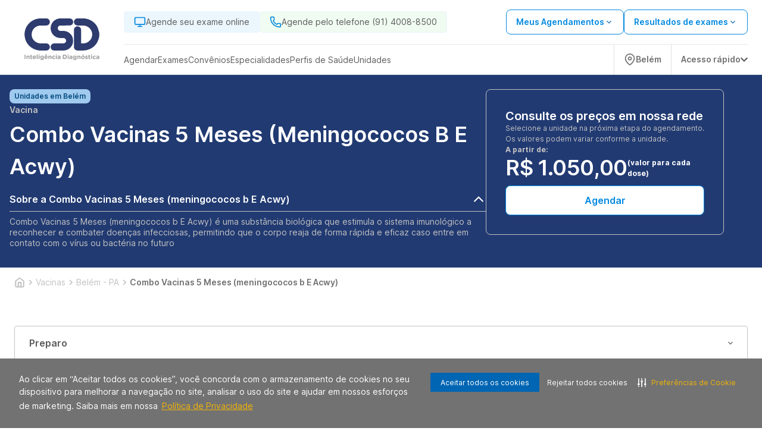

--- FILE ---
content_type: text/html; charset=utf-8
request_url: https://www.somdiagnosticos.com.br/vacina/belem-pa/combo-vacinas-5-meses-meningococos-b-e-acwy-64186
body_size: 30243
content:
<!DOCTYPE html><html lang="pt-BR"><head><meta charSet="utf-8" data-next-head=""/><meta name="viewport" content="width=device-width" data-next-head=""/><script type="application/ld+json" data-next-head="">{"@context":"https://schema.org","@graph":[{"@type":"SiteNavigationElement","name":"Home","url":"https://www.somdiagnosticos.com.br"},{"@type":"SiteNavigationElement","name":"Agendar","url":"https://www.somdiagnosticos.com.br/agendamento-online/"},{"@type":"SiteNavigationElement","name":"Web Check-in","url":"https://webcheckin.alliar.com/?domain=undefined"},{"@type":"SiteNavigationElement","name":"Resultados de Exames"},{"@type":"SiteNavigationElement","name":"Unidades","url":"https://www.somdiagnosticos.com.br/unidades"},{"@type":"SiteNavigationElement","name":"Domiciliar","url":"https://www.somdiagnosticos.com.br/domiciliar"},{"@type":"SiteNavigationElement","name":"Dúvidas Frequentes","url":"https://www.somdiagnosticos.com.br/informacoes-exames"},{"@type":"SiteNavigationElement","name":"Covid-19","url":"https://www.somdiagnosticos.com.br/covid_19"},{"@type":"SiteNavigationElement","name":"Domiciliar","url":"https://www.somdiagnosticos.com.br/domiciliar"},{"@type":"SiteNavigationElement","name":"Exames","url":"https://www.somdiagnosticos.com.br/exames"},{"@type":"SiteNavigationElement","name":"Vacinas","url":"https://www.somdiagnosticos.com.br/vacinas"},{"@type":"SiteNavigationElement","name":"Check-ups","url":"https://www.somdiagnosticos.com.br/check-ups"},{"@type":"SiteNavigationElement","name":"Convênios","url":"https://www.somdiagnosticos.com.br/agendamento-online/#/marcacao/exame"},{"@type":"SiteNavigationElement","name":"Cartão Aliança","url":"https://www.cartaoalianca.com.br/"},{"@type":"SiteNavigationElement","name":"Empresarial","url":"https://www.somdiagnosticos.com.br/empresarial"},{"@type":"SiteNavigationElement","name":"Portal do Cliente","url":"https://www.somdiagnosticos.com.br/agendamento-online/#/marcacao/meus-agendamentos?redirect=meus-agendamentos"}]}</script><link rel="shortcut icon" href="https://storage.googleapis.com/alliar-jornada-digital-13c0.appspot.com/home_vendas/wakanda/production/CSD_32_407860fe21/CSD_32_407860fe21.ico" data-next-head=""/><link rel="apple-touch-icon" href="https://storage.googleapis.com/alliar-jornada-digital-13c0.appspot.com/home_vendas/wakanda/production/CSD_32_407860fe21/CSD_32_407860fe21.ico" data-next-head=""/><link rel="canonical" href="https://www.somdiagnosticos.com.br/vacina/belem-pa/combo-vacinas-5-meses-meningococos-b-e-acwy-64186" data-next-head=""/><meta property="og:image" content="https://storage.googleapis.com/alliar-jornada-digital-13c0.appspot.com/home_vendas/wakanda/production/CSD_1200x675_990295011b/CSD_1200x675_990295011b.png" data-next-head=""/><meta property="og:image:alt" content="CSD Inteligência Diagnóstica" data-next-head=""/><meta property="og:image:type" content="image/png" data-next-head=""/><meta property="og:image:width" content="1200" data-next-head=""/><meta property="og:image:height" content="675" data-next-head=""/><meta property="og:url" content="https://www.somdiagnosticos.com.br/vacina/belem-pa/combo-vacinas-5-meses-meningococos-b-e-acwy-64186" data-next-head=""/><meta property="og:type" content="website" data-next-head=""/><meta property="og:locale" content="pt-BR" data-next-head=""/><meta property="og:site_name" content="CSD Inteligência Diagnóstica" data-next-head=""/><meta name="facebook-domain-verification" content="b3ak8g3kvr55x5m1c1yw7mk2emgaqx" data-next-head=""/><link rel="manifest" href="/manifest.json" data-next-head=""/><meta name="robots" content="index,follow" data-next-head=""/><script type="application/ld+json" data-next-head="">{"@context":"https://schema.org","@type":"HowTo","name":"Agende ou compre exames de forma simples","description":"Agende ou compre exames de forma simples","url":"https://www.somdiagnosticos.com.br/vacina/belem-pa/combo-vacinas-5-meses-meningococos-b-e-acwy-64186","step":[{"@type":"HowToStep","text":"Após adicionar o procedimento desejado no carrinho clique em “Continuar Agendamento”, você será direcionado para nossa plataforma de auto agendamento.","name":"Adicione o procedimento escolhido ao carrinho"},{"@type":"HowToStep","text":"Marque seu procedimento no dia e horário desejado sem burocracia e escolha a unidade mais próxima de você.","name":"Escolha o melhor dia e horário"},{"@type":"HowToStep","text":"Faça o procedimento na unidade escolhida ou agende para receber em casa.","name":"Faça o procedimento"}]}</script><script type="application/ld+json" data-next-head="">{"@context":"https://schema.org","@type":"Product","name":"Combo Vacinas 5 Meses (meningococos b E Acwy)","image":"https://storage.googleapis.com/alliar-jornada-digital-13c0.appspot.com/home_vendas/wakanda/production/CSD_1200x675_990295011b/CSD_1200x675_990295011b.png","description":"Combo Vacinas 5 Meses (meningococos b E Acwy) com o melhor preço em Belém - PA. Tópicos: ","sku":64186,"brand":{"@type":"Brand","name":"CSD Inteligência Diagnóstica"},"offers":{"@type":"Offer","price":1050,"priceCurrency":"BRL","availability":"https://schema.org/InStock"}}</script><script type="application/ld+json" data-next-head="">{"@context":"https://schema.org","@type":"FAQPage","mainEntity":[{"@type":"Question","name":"Qual a importância das vacinas meningocócicas?","acceptedAnswer":{"@type":"Answer","text":"Elas protegem contra infecções graves, como meningite e septicemia.\n"}},{"@type":"Question","name":"Por que essa dose é administrada aos 5 meses?","acceptedAnswer":{"@type":"Answer","text":"É parte do esquema de vacinação para garantir imunidade antes da exposição ao risco.\n"}},{"@type":"Question","name":"Quais os sintomas mais comuns após a vacinação?","acceptedAnswer":{"@type":"Answer","text":"Febre baixa, vermelhidão ou inchaço no local da aplicação.\n"}},{"@type":"Question","name":"É seguro tomar essas vacinas juntas?","acceptedAnswer":{"@type":"Answer","text":"Sim, elas podem ser administradas no mesmo dia sem comprometer a eficácia.\n"}},{"@type":"Question","name":"A imunidade é imediata?","acceptedAnswer":{"@type":"Answer","text":"Não, leva cerca de 15 dias para o organismo desenvolver proteção.\n"}},{"@type":"Question","name":"Quanto tempo dura a proteção dessas vacinas?","acceptedAnswer":{"@type":"Answer","text":"A proteção é prolongada, mas pode exigir reforços conforme a idade.\n"}}]}</script><script type="application/ld+json" data-next-head="">{"@context":"https://schema.org","@type":"MedicalOrganization","name":"CSD Inteligência Diagnóstica","alternateName":"CSD Inteligência Diagnóstica (Belém - PA)","url":"https://www.somdiagnosticos.com.br","logo":"https://storage.googleapis.com/alliar-jornada-digital-13c0.appspot.com/home_vendas/wakanda/production/CSD_1200x1200_d13fd55671/CSD_1200x1200_d13fd55671.png","sameAs":["https://www.facebook.com/somdiagnosticos","https://www.instagram.com/csd_somdiagnosticos/",null,"https://www.linkedin.com/company/csd-clinica-som-diagnosticos/about/","https://www.somdiagnosticos.com.br"]}</script><script type="application/ld+json" data-next-head="">{"@context":"https://schema.org","@type":"WebPage","name":"Combo Vacinas 5 Meses (meningococos b E Acwy)","description":"Combo Vacinas 5 Meses (meningococos b E Acwy) com o melhor preço em Belém - PA. Tópicos: ","url":"https://www.somdiagnosticos.com.br/vacina/belem-pa/combo-vacinas-5-meses-meningococos-b-e-acwy-64186","image":{"@type":"ImageObject","name":"Combo Vacinas 5 Meses (meningococos b E Acwy) em Belém - PA","url":"https://storage.googleapis.com/alliar-jornada-digital-13c0.appspot.com/home_vendas/wakanda/production/CSD_1200x675_990295011b/CSD_1200x675_990295011b.png","width":"1200","height":"675"}}</script><title data-next-head="">Combo Vacinas 5 Meses (meningococos b E Acwy) em Belém - PA | PA</title><meta name="keywords" content="Vacina,Atendimento Domiciliar,Necessário Agendamento Previo,Vacina-sem Prazo De Entrega" data-next-head=""/><meta name="description" content="Vacinas Combo Vacinas 5 Meses (meningococos b E Acwy) (Belém - PA) com o Melhor Custo Benefício. Conheça nossas unidades e consulte atendimento domiciliar. Agendar!" data-next-head=""/><meta property="og:title" content="Combo Vacinas 5 Meses (meningococos b E Acwy) em Belém - PA | PA" data-next-head=""/><meta property="og:description" content="Vacinas Combo Vacinas 5 Meses (meningococos b E Acwy) (Belém - PA) com o Melhor Custo Benefício. Conheça nossas unidades e consulte atendimento domiciliar. Agendar!" data-next-head=""/><meta property="og:image:type" content="image/png" data-next-head=""/><link rel="preload" href="https://storage.googleapis.com/alliar-jornada-digital-13c0.appspot.com/home_vendas/wakanda/production/LOGOS_SVG_320x70_4_7e18744f16/LOGOS_SVG_320x70_4_7e18744f16.svg" as="image" data-next-head=""/><link rel="preload" href="/fonts/inter/UcC73FwrK3iLTeHuS_fvQtMwCp50KnMa1ZL7W0Q5nw.woff2" as="font" type="font/woff2" crossorigin="anonymous"/><link rel="preload" href="/fonts/inter/UcC73FwrK3iLTeHuS_fvQtMwCp50KnMa1pL7W0Q5n-wU.woff2" as="font" type="font/woff2" crossorigin="anonymous"/><link rel="preload" href="/fonts/inter/UcC73FwrK3iLTeHuS_fvQtMwCp50KnMa25L7W0Q5n-wU.woff2" as="font" type="font/woff2" crossorigin="anonymous"/><link rel="preload" href="/fonts/inter/UcC73FwrK3iLTeHuS_fvQtMwCp50KnMa2JL7W0Q5n-wU.woff2" as="font" type="font/woff2" crossorigin="anonymous"/><link rel="preload" href="/fonts/inter/UcC73FwrK3iLTeHuS_fvQtMwCp50KnMa0ZL7W0Q5n-wU.woff2" as="font" type="font/woff2" crossorigin="anonymous"/><link rel="preload" href="/fonts/inter/UcC73FwrK3iLTeHuS_fvQtMwCp50KnMa2ZL7W0Q5n-wU.woff2" as="font" type="font/woff2" crossorigin="anonymous"/><link rel="preload" href="/fonts/inter/UcC73FwrK3iLTeHuS_fvQtMwCp50KnMa2pL7W0Q5n-wU.woff2" as="font" type="font/woff2" crossorigin="anonymous"/><link rel="preload" href="/fonts/poppins/poppins-v20-latin-300.woff2" as="font" type="font/woff2" crossorigin="anonymous"/><link rel="preload" href="/fonts/poppins/poppins-v20-latin-regular.woff2" as="font" type="font/woff2" crossorigin="anonymous"/><link rel="preload" href="/fonts/poppins/poppins-v20-latin-500.woff2" as="font" type="font/woff2" crossorigin="anonymous"/><link rel="preload" href="/fonts/poppins/poppins-v20-latin-600.woff2" as="font" type="font/woff2" crossorigin="anonymous"/><link rel="preload" href="/fonts/poppins/poppins-v20-latin-700.woff2" as="font" type="font/woff2" crossorigin="anonymous"/><link rel="stylesheet" type="text/css" href="https://cdn-prod.securiti.ai/consent/cookie-consent.css"/><meta name="theme-color" content="#213A72"/><script>(function(w,d,s,l,i){w[l]=w[l]||[];w[l].push({'gtm.start':
                  new Date().getTime(),event:'gtm.js'});var f=d.getElementsByTagName(s)[0],
                  j=d.createElement(s),dl=l!='dataLayer'?'&l='+l:'';j.async=true;j.src=
                  'https://www.googletagmanager.com/gtm.js?id='+i+dl;f.parentNode.insertBefore(j,f);
                  })(window,document,'script','dataLayer','GTM-PZ7PKNZ');</script><script>
                  (function(h,o,t,j,a,r){
                    h.hj=h.hj||function(){(h.hj.q=h.hj.q||[]).push(arguments)};
                    h._hjSettings={hjid:0000,hjsv:0000};
                    a=o.getElementsByTagName('head')[0];
                    r=o.createElement('script');r.async=1;
                    r.src=t+h._hjSettings.hjid+j+h._hjSettings.hjsv;
                    a.appendChild(r);
                  })(window,document,'https://static.hotjar.com/c/hotjar-','.js?sv=');
                </script><link rel="preload" href="https://assets.allianca.com/home/production/_next/static/css/9df4b089ebe23f8f.css" as="style"/><link rel="stylesheet" href="https://assets.allianca.com/home/production/_next/static/css/9df4b089ebe23f8f.css" data-n-g=""/><link rel="preload" href="https://assets.allianca.com/home/production/_next/static/css/b794cb3f659e4cf5.css" as="style"/><link rel="stylesheet" href="https://assets.allianca.com/home/production/_next/static/css/b794cb3f659e4cf5.css" data-n-p=""/><noscript data-n-css=""></noscript><script defer="" nomodule="" src="https://assets.allianca.com/home/production/_next/static/chunks/polyfills-42372ed130431b0a.js"></script><script src="https://assets.allianca.com/home/production/_next/static/chunks/webpack-33efc31748b59625.js" defer=""></script><script src="https://assets.allianca.com/home/production/_next/static/chunks/framework-b9fd9bcc3ecde907.js" defer=""></script><script src="https://assets.allianca.com/home/production/_next/static/chunks/main-d7e15a61d60b73b7.js" defer=""></script><script src="https://assets.allianca.com/home/production/_next/static/chunks/pages/_app-ccb49de4e3fb8ef7.js" defer=""></script><script src="https://assets.allianca.com/home/production/_next/static/chunks/pages/%5Bcategory%5D/%5Bregion%5D/%5Bexam%5D-1fd0f4bb7343164f.js" defer=""></script><script src="https://assets.allianca.com/home/production/_next/static/snsawmzpW1Uhkolh3KuWP/_buildManifest.js" defer=""></script><script src="https://assets.allianca.com/home/production/_next/static/snsawmzpW1Uhkolh3KuWP/_ssgManifest.js" defer=""></script><style data-styled="" data-styled-version="6.1.19">.FHEow{display:flex;align-items:center;justify-content:center;border:0;border-radius:8px;padding:12px;height:50px;text-transform:uppercase;font-size:1rem;font-weight:600;cursor:pointer;line-height:150%;color:#213A72;background:inherit;border:1px solid #213A72;width:100%;}/*!sc*/
.FHEow :hover{color:#fff;background:#213A72;}/*!sc*/
.FHEow :disabled{color:#CDCDCD;border-color:#CDCDCD;}/*!sc*/
.FHEow :disabled :hover{background:inherit;}/*!sc*/
@media (max-width:940px){.FHEow{width:100%;height:40px;font-size:0.875rem;border-radius:4px;line-height:22px;padding:8px;}}/*!sc*/
.ejGJzm{display:flex;align-items:center;justify-content:center;border:0;border-radius:8px;padding:12px;height:50px;text-transform:uppercase;font-size:1rem;font-weight:600;cursor:pointer;line-height:150%;color:#fff;background:#0072BC;width:100%;}/*!sc*/
.ejGJzm :hover{background:#0072BC;box-shadow:0px -3px 17px rgba(0, 0, 0, 0.15),0px 3px 11px -4px rgba(22, 34, 51, 0.15);}/*!sc*/
.ejGJzm :disabled{color:#fff;background:#CDCDCD;}/*!sc*/
@media (max-width:940px){.ejGJzm{width:100%;height:40px;font-size:0.875rem;border-radius:4px;line-height:22px;padding:8px;}}/*!sc*/
.iEsJKq{display:flex;align-items:center;justify-content:center;border:0;border-radius:8px;padding:12px;height:50px;text-transform:uppercase;font-size:1rem;font-weight:600;cursor:pointer;line-height:150%;color:#fff;background:#213A72;width:100%;}/*!sc*/
.iEsJKq :hover{background:#213A72;box-shadow:0px -3px 17px rgba(0, 0, 0, 0.15),0px 3px 11px -4px rgba(22, 34, 51, 0.15);}/*!sc*/
.iEsJKq :disabled{color:#fff;background:#CDCDCD;}/*!sc*/
@media (max-width:940px){.iEsJKq{width:100%;height:40px;font-size:0.875rem;border-radius:4px;line-height:22px;padding:8px;}}/*!sc*/
data-styled.g1[id="styles__Wrapper-sc-11cbjih-0"]{content:"FHEow,ejGJzm,iEsJKq,"}/*!sc*/
.dOUJsu{display:flex;justify-content:center;align-items:center;top:0px;left:0px;position:fixed;width:100%;height:100%;background-color:rgba(0,0,0,0.2);z-index:1000;cursor:initial;display:none;}/*!sc*/
data-styled.g18[id="styles__ContainerModal-sc-7nwpjw-0"]{content:"dOUJsu,"}/*!sc*/
.bkTqQk{width:100%;max-width:460px;max-height:304px;border-radius:8px;background:#fff;box-shadow:0px 16px 40px 4px rgba(0,0,0,0.08);}/*!sc*/
@media (max-width:480px){.bkTqQk{max-width:initial;max-height:initial;width:100%;height:100%;border-radius:0px;}.bkTqQk .title{text-align:start;margin-top:40px;}.bkTqQk .description{text-align:start;}}/*!sc*/
data-styled.g19[id="styles__ModalCardItem-sc-7nwpjw-1"]{content:"bkTqQk,"}/*!sc*/
.ldWWue{font-family:Inter,-apple-system,BlinkMacSystemFont,'Segoe UI',Roboto,Oxygen,Ubuntu,Cantarell,'Open Sans','Helvetica Neue',sans-serif;color:#393b47;text-align:center;font-size:24px;font-weight:600;line-height:32px;margin-bottom:8px;}/*!sc*/
data-styled.g20[id="styles__Title-sc-7nwpjw-2"]{content:"ldWWue,"}/*!sc*/
.laRfll{font-family:Inter,-apple-system,BlinkMacSystemFont,'Segoe UI',Roboto,Oxygen,Ubuntu,Cantarell,'Open Sans','Helvetica Neue',sans-serif;color:#5C5C5C;text-align:center;font-size:1rem;font-weight:400!important;line-height:24px;}/*!sc*/
data-styled.g21[id="styles__Description-sc-7nwpjw-3"]{content:"laRfll,"}/*!sc*/
.cFDPKD{display:flex;justify-content:center;padding:0px 40px 40px 40px;}/*!sc*/
data-styled.g22[id="styles__ContainerForm-sc-7nwpjw-4"]{content:"cFDPKD,"}/*!sc*/
.hGa-dGL{width:100%;}/*!sc*/
.hGa-dGL a{margin-top:24px;}/*!sc*/
.hGa-dGL a+a{margin-top:8px;}/*!sc*/
data-styled.g23[id="styles__FormCardItem-sc-7nwpjw-5"]{content:"hGa-dGL,"}/*!sc*/
.bNEgAy{display:flex;justify-content:flex-end;padding-right:8px;padding-top:8px;}/*!sc*/
data-styled.g24[id="styles__Header-sc-7nwpjw-6"]{content:"bNEgAy,"}/*!sc*/
.jgwJKR{height:40px;width:40px;display:flex;justify-content:center;align-items:center;cursor:pointer;}/*!sc*/
.jgwJKR svg{font-size:20px;}/*!sc*/
data-styled.g25[id="styles__ContainerClose-sc-7nwpjw-7"]{content:"jgwJKR,"}/*!sc*/
.eIpqHD{display:flex;border-radius:100px;background-color:#2EAAE7;cursor:pointer;}/*!sc*/
data-styled.g55[id="styles__Container-sc-6n691g-0"]{content:"eIpqHD,"}/*!sc*/
.fshWJr{display:flex;width:fit-content;align-items:center;padding:12px;border-top-left-radius:100px;border-bottom-left-radius:100px;}/*!sc*/
data-styled.g56[id="styles__ContainerInfo-sc-6n691g-1"]{content:"fshWJr,"}/*!sc*/
.iNanVA{font-family:Inter,-apple-system,BlinkMacSystemFont,'Segoe UI',Roboto,Oxygen,Ubuntu,Cantarell,'Open Sans','Helvetica Neue',sans-serif;font-weight:600;text-decoration:none;margin-left:12px;color:#fff;}/*!sc*/
@media (max-width:940px){.iNanVA{display:none;}}/*!sc*/
data-styled.g57[id="styles__Text-sc-6n691g-2"]{content:"iNanVA,"}/*!sc*/
.biKtCn{display:flex;flex-direction:column;gap:16px;align-items:flex-end;position:fixed;bottom:32px;right:32px;z-index:50;}/*!sc*/
data-styled.g61[id="styles__FloatingButtonContainer-sc-1rd430m-0"]{content:"biKtCn,"}/*!sc*/
.jgFjTz{width:24px;height:24px;}/*!sc*/
data-styled.g62[id="styles__Icon-sc-1rd430m-1"]{content:"jgFjTz,"}/*!sc*/
.lawdfW{display:flex;align-items:center;justify-content:space-between;width:fit-content;background-color:#048ae0;color:#fff;padding:12px 32px;border-radius:8px;font-size:1rem;font-weight:600;line-height:24px;width:100%;border:0;cursor:pointer;font-family:Inter,-apple-system,BlinkMacSystemFont,'Segoe UI',Roboto,Oxygen,Ubuntu,Cantarell,'Open Sans','Helvetica Neue',sans-serif;transition:all 0.2s;font-family:Inter,-apple-system,BlinkMacSystemFont,'Segoe UI',Roboto,Oxygen,Ubuntu,Cantarell,'Open Sans','Helvetica Neue',sans-serif;justify-content:center;background-color:#fff;color:#048ae0;border:solid 1px #048ae0;}/*!sc*/
.lawdfW:hover{background-color:#014A7E;color:#fff;}/*!sc*/
.lawdfW svg{margin-left:8px;}/*!sc*/
.lawdfW:hover{background-color:#fff;color:#014A7E;border:solid 1px #014A7E;}/*!sc*/
.lawdfW:disabled{background-color:#C2C2C2;border:solid 1px #C2C2C2;color:#717171;cursor:default;}/*!sc*/
.lawdfW:disabled:hover{background-color:#C2C2C2;border:solid 1px #C2C2C2;color:#717171;}/*!sc*/
.ejLYfY{display:flex;align-items:center;justify-content:space-between;width:fit-content;background-color:#048ae0;color:#fff;padding:12px 32px;border-radius:8px;font-size:1rem;font-weight:600;line-height:24px;width:100%;border:0;cursor:pointer;font-family:Inter,-apple-system,BlinkMacSystemFont,'Segoe UI',Roboto,Oxygen,Ubuntu,Cantarell,'Open Sans','Helvetica Neue',sans-serif;transition:all 0.2s;justify-content:center;background-color:#fff;color:#048ae0;border:solid 1px #048ae0;}/*!sc*/
.ejLYfY:hover{background-color:#014A7E;color:#fff;}/*!sc*/
.ejLYfY svg{margin-left:8px;}/*!sc*/
.ejLYfY:hover{background-color:#fff;color:#014A7E;border:solid 1px #014A7E;}/*!sc*/
.ejLYfY:disabled{background-color:#C2C2C2;border:solid 1px #C2C2C2;color:#717171;cursor:default;}/*!sc*/
.ejLYfY:disabled:hover{background-color:#C2C2C2;border:solid 1px #C2C2C2;color:#717171;}/*!sc*/
data-styled.g63[id="styles__Button-sc-elfsav-0"]{content:"lawdfW,ejLYfY,"}/*!sc*/
.jMVntT{width:100%;height:100%;display:flex;align-items:center;justify-content:center;background-color:#fff;border:1px solid #E0E0E0;border-radius:8px;padding:1.5rem;transition:all ease-in-out 0.2s;}/*!sc*/
.jMVntT:hover{border:1px solid rgba(7,78,184,1);}/*!sc*/
@media (max-width:940px){.jMVntT{min-width:365px;}}/*!sc*/
@media (max-width:640px){.jMVntT{justify-content:space-between;padding:1.5rem;height:100%;}.jMVntT svg{color:#014A7E;}}/*!sc*/
data-styled.g64[id="styles__Wrapper-sc-1fl9mcc-0"]{content:"jMVntT,"}/*!sc*/
.gPFdHZ{display:flex;flex-direction:column;justify-content:space-between;gap:1rem;width:100%;height:100%;min-width:354px;}/*!sc*/
@media (max-width:640px){.gPFdHZ{gap:1rem;}}/*!sc*/
data-styled.g65[id="styles__CardContainer-sc-1fl9mcc-1"]{content:"gPFdHZ,"}/*!sc*/
.fOUQPP{font-family:Inter,-apple-system,BlinkMacSystemFont,'Segoe UI',Roboto,Oxygen,Ubuntu,Cantarell,'Open Sans','Helvetica Neue',sans-serif;font-weight:600;font-size:1.125rem;line-height:24px;color:#5C5C5C;height:48px;display:-webkit-box;-webkit-line-clamp:2;-webkit-box-orient:vertical;overflow:hidden;text-overflow:ellipsis;}/*!sc*/
@media (max-width:640px){.fOUQPP{font-size:1.125rem;}}/*!sc*/
data-styled.g66[id="styles__Title-sc-1fl9mcc-2"]{content:"fOUQPP,"}/*!sc*/
.kNLpSb{font-family:Inter,-apple-system,BlinkMacSystemFont,'Segoe UI',Roboto,Oxygen,Ubuntu,Cantarell,'Open Sans','Helvetica Neue',sans-serif;font-weight:400;font-size:0.75rem;color:#717171;}/*!sc*/
@media (max-width:640px){.kNLpSb{font-size:0.75rem;}}/*!sc*/
data-styled.g68[id="styles__ValuesText-sc-1fl9mcc-4"]{content:"kNLpSb,"}/*!sc*/
.jrXfVy{font-family:Inter,-apple-system,BlinkMacSystemFont,'Segoe UI',Roboto,Oxygen,Ubuntu,Cantarell,'Open Sans','Helvetica Neue',sans-serif;font-weight:600;line-height:32px;color:#050505;font-size:1.25rem;margin-top:4px;margin-bottom:12px;}/*!sc*/
@media (max-width:640px){.jrXfVy{font-size:1.75rem;font-weight:700;}}/*!sc*/
data-styled.g69[id="styles__PriceContainer-sc-1fl9mcc-5"]{content:"jrXfVy,"}/*!sc*/
.hEMRIb{display:flex;justify-content:space-between;flex-direction:row;gap:0.25rem;}/*!sc*/
data-styled.g70[id="styles__TitleContainer-sc-1fl9mcc-6"]{content:"hEMRIb,"}/*!sc*/
.fBlpzo{font-family:Inter,-apple-system,BlinkMacSystemFont,'Segoe UI',Roboto,Oxygen,Ubuntu,Cantarell,'Open Sans','Helvetica Neue',sans-serif;color:#717171;font-weight:400;font-size:0.75rem;line-height:150%;margin-bottom:12px;}/*!sc*/
@media (max-width:640px){.fBlpzo{font-family:Inter,-apple-system,BlinkMacSystemFont,'Segoe UI',Roboto,Oxygen,Ubuntu,Cantarell,'Open Sans','Helvetica Neue',sans-serif;font-size:0.75rem;}}/*!sc*/
data-styled.g71[id="styles__ValueDescription-sc-1fl9mcc-7"]{content:"fBlpzo,"}/*!sc*/
.jSqXUl{background-color:#E0E0E0;height:1px;border:none;}/*!sc*/
data-styled.g72[id="styles__Line-sc-1fl9mcc-8"]{content:"jSqXUl,"}/*!sc*/
.fVBeeU{display:flex;flex-direction:column;}/*!sc*/
data-styled.g73[id="styles__ValuesContainer-sc-1fl9mcc-9"]{content:"fVBeeU,"}/*!sc*/
.huWjRW{display:flex;align-items:center;justify-content:flex-end;gap:1rem;}/*!sc*/
data-styled.g76[id="styles__ButtonContainer-sc-1fl9mcc-12"]{content:"huWjRW,"}/*!sc*/
.dunaa-d{display:flex;justify-content:center;align-items:center;height:24px;width:fit-content;padding:0px 8px;border-radius:8px;background-color:#A0CAEE;}/*!sc*/
data-styled.g78[id="styles__Container-sc-9q4hfx-0"]{content:"dunaa-d,"}/*!sc*/
.mCipt{font-family:Inter,-apple-system,BlinkMacSystemFont,'Segoe UI',Roboto,Oxygen,Ubuntu,Cantarell,'Open Sans','Helvetica Neue',sans-serif;font-size:0.75rem;line-height:1rem;font-weight:600;color:#014a7e;}/*!sc*/
data-styled.g79[id="styles__Text-sc-9q4hfx-1"]{content:"mCipt,"}/*!sc*/
.gETKJx{display:flex;flex-direction:column;align-items:center;justify-content:center;height:auto;width:100%;transition:all;}/*!sc*/
data-styled.g80[id="style__Disclosure-sc-1jmessz-0"]{content:"gETKJx,"}/*!sc*/
.hFyvzi{cursor:pointer;display:flex;align-items:center;justify-content:space-between;width:100%;padding:8px 0;background:none;border:none;border-bottom:1px solid #C2C2C2;font-family:Inter,-apple-system,BlinkMacSystemFont,'Segoe UI',Roboto,Oxygen,Ubuntu,Cantarell,'Open Sans','Helvetica Neue',sans-serif;transition:all;}/*!sc*/
data-styled.g81[id="style__DisclosureButton-sc-1jmessz-1"]{content:"hFyvzi,"}/*!sc*/
.iyCcom{font-size:1rem;font-family:Inter,-apple-system,BlinkMacSystemFont,'Segoe UI',Roboto,Oxygen,Ubuntu,Cantarell,'Open Sans','Helvetica Neue',sans-serif;font-weight:600;color:#fff;text-align:start;transition:all;}/*!sc*/
data-styled.g82[id="style__DisclosureTitle-sc-1jmessz-2"]{content:"iyCcom,"}/*!sc*/
.iXyccz{width:24px;height:24px;display:flex;align-items:center;justify-content:center;font-size:24px;font-weight:700;color:#fff;text-align:start;transition:all;}/*!sc*/
.iXyccz img{width:24px;height:24px;}/*!sc*/
data-styled.g83[id="style__DisclosureIcon-sc-1jmessz-3"]{content:"iXyccz,"}/*!sc*/
.gEveqO{display:flex;flex-direction:column;align-items:flex-start;justify-content:flex-start;font-family:Inter,-apple-system,BlinkMacSystemFont,'Segoe UI',Roboto,Oxygen,Ubuntu,Cantarell,'Open Sans','Helvetica Neue',sans-serif;width:100%;gap:10px;font-size:0.625rem;opacity:0;height:0;overflow:hidden;transition:all 0.3s;margin-top:8px;}/*!sc*/
@media (min-width:940px){.gEveqO{margin:8px 0;}}/*!sc*/
.gEveqO.open{opacity:1;height:100%;overflow:hidden;transition:all 0.3s;}/*!sc*/
data-styled.g84[id="style__DisclosurePanel-sc-1jmessz-4"]{content:"gEveqO,"}/*!sc*/
.hOdxgn{font-size:0.75rem;font-weight:700;color:#C2C2C2;font-family:Inter,-apple-system,BlinkMacSystemFont,'Segoe UI',Roboto,Oxygen,Ubuntu,Cantarell,'Open Sans','Helvetica Neue',sans-serif;}/*!sc*/
@media (max-width:768px){.hOdxgn{font-size:0.75rem;}}/*!sc*/
data-styled.g87[id="styles__Paragraph-sc-o1b8xu-2"]{content:"hOdxgn,"}/*!sc*/
.gxZmmn{font-size:0.75rem;font-weight:700;color:#fff;font-family:Inter,-apple-system,BlinkMacSystemFont,'Segoe UI',Roboto,Oxygen,Ubuntu,Cantarell,'Open Sans','Helvetica Neue',sans-serif;}/*!sc*/
@media (max-width:768px){.gxZmmn{font-size:0.75rem;}}/*!sc*/
data-styled.g88[id="styles__PriceText-sc-o1b8xu-3"]{content:"gxZmmn,"}/*!sc*/
.bwcwKr{display:flex;align-items:center;gap:8px;font-family:Inter,-apple-system,BlinkMacSystemFont,'Segoe UI',Roboto,Oxygen,Ubuntu,Cantarell,'Open Sans','Helvetica Neue',sans-serif;}/*!sc*/
data-styled.g89[id="styles__PriceContainer-sc-o1b8xu-4"]{content:"bwcwKr,"}/*!sc*/
.lhxYnT{font-size:2.25rem;font-weight:600;line-height:120%;letter-spacing:-0.01em;color:#fff;font-family:Inter,-apple-system,BlinkMacSystemFont,'Segoe UI',Roboto,Oxygen,Ubuntu,Cantarell,'Open Sans','Helvetica Neue',sans-serif;}/*!sc*/
@media (max-width:768px){.lhxYnT{font-size:1.75rem;}}/*!sc*/
data-styled.g90[id="styles__PrincipalPrice-sc-o1b8xu-5"]{content:"lhxYnT,"}/*!sc*/
.fguOAa{display:flex;flex-direction:column;width:100%;margin-top:8px;}/*!sc*/
data-styled.g91[id="styles__ContainerBottom-sc-fxyk9h-0"]{content:"fguOAa,"}/*!sc*/
.jewOZi{width:100%;display:flex;flex-direction:column;align-items:flex-start;justify-content:flex-start;border:1px solid #C2C2C2;border-radius:8px;gap:24px;padding:16px;height:100%;}/*!sc*/
@media (min-width:940px){.jewOZi{max-width:400px;padding:2rem;}}/*!sc*/
data-styled.g92[id="styles__BoxPrice-sc-fxyk9h-1"]{content:"jewOZi,"}/*!sc*/
.laFNNk{display:flex;flex-direction:column;gap:0.5rem;width:100%;}/*!sc*/
data-styled.g93[id="styles__BoxPriceWrapper-sc-fxyk9h-2"]{content:"laFNNk,"}/*!sc*/
.jgcege{font-family:Inter,-apple-system,BlinkMacSystemFont,'Segoe UI',Roboto,Oxygen,Ubuntu,Cantarell,'Open Sans','Helvetica Neue',sans-serif;font-size:1.25rem;line-height:24px;font-weight:600;color:#fff;}/*!sc*/
data-styled.g94[id="styles__BoxPriceTitle-sc-fxyk9h-3"]{content:"jgcege,"}/*!sc*/
.iuxUoU{font-family:Inter,-apple-system,BlinkMacSystemFont,'Segoe UI',Roboto,Oxygen,Ubuntu,Cantarell,'Open Sans','Helvetica Neue',sans-serif;font-size:0.75rem;font-weight:400;color:#C2C2C2;}/*!sc*/
data-styled.g95[id="styles__BoxPriceDetailsText-sc-fxyk9h-4"]{content:"iuxUoU,"}/*!sc*/
.hFKqXW{position:relative;}/*!sc*/
@media (max-width:768px){.hFKqXW{padding-bottom:0;margin-bottom:0;min-height:550px;}}/*!sc*/
data-styled.g96[id="styles__Wrapper-sc-14rg3w5-0"]{content:"hFKqXW,"}/*!sc*/
.kjfFAo{display:flex;flex-direction:column;justify-content:center;align-items:flex-start;position:relative;height:100%;}/*!sc*/
data-styled.g97[id="styles__ContentWrapper-sc-14rg3w5-1"]{content:"kjfFAo,"}/*!sc*/
.hONhmi{display:flex;flex-wrap:wrap;width:100%;max-width:81.25rem;margin-left:auto;margin-right:auto;padding:calc(2rem / 1.33333) calc(2rem / 2);gap:4rem;}/*!sc*/
@media (min-width:940px){.hONhmi{flex-wrap:nowrap;gap:80px;}}/*!sc*/
data-styled.g98[id="styles__ContainerWrapper-sc-14rg3w5-2"]{content:"hONhmi,"}/*!sc*/
.dfGTpl{display:flex;flex-direction:column;gap:24px;color:#fff;max-width:800px;width:100%;}/*!sc*/
@media (max-width:768px){.dfGTpl{height:auto;}}/*!sc*/
data-styled.g99[id="styles__InfoContainer-sc-14rg3w5-3"]{content:"dfGTpl,"}/*!sc*/
.LhMVo{display:grid;font-size:2.625rem;font-weight:400;font-family:Inter,-apple-system,BlinkMacSystemFont,'Segoe UI',Roboto,Oxygen,Ubuntu,Cantarell,'Open Sans','Helvetica Neue',sans-serif;text-transform:capitalize;gap:4px;}/*!sc*/
@media (min-width:768px){.LhMVo{font-size:1.75rem;margin-bottom:8px;}}/*!sc*/
data-styled.g100[id="styles__Title-sc-14rg3w5-4"]{content:"LhMVo,"}/*!sc*/
.ekYVVB{display:flex;flex-direction:column;font-family:Inter,-apple-system,BlinkMacSystemFont,'Segoe UI',Roboto,Oxygen,Ubuntu,Cantarell,'Open Sans','Helvetica Neue',sans-serif;font-weight:600;font-size:2.25rem;}/*!sc*/
@media (max-width:768px){.ekYVVB{display:flex;flex-direction:column;}}/*!sc*/
data-styled.g101[id="styles__DescTitle-sc-14rg3w5-5"]{content:"ekYVVB,"}/*!sc*/
.fzWtBt{font-size:0.875rem;font-weight:400;text-transform:capitalize;color:#C2C2C2;font-family:Inter,-apple-system,BlinkMacSystemFont,'Segoe UI',Roboto,Oxygen,Ubuntu,Cantarell,'Open Sans','Helvetica Neue',sans-serif;}/*!sc*/
@media (min-width:940px){.fzWtBt{font-size:0.875rem;font-weight:600;}}/*!sc*/
data-styled.g103[id="styles__Category-sc-14rg3w5-7"]{content:"fzWtBt,"}/*!sc*/
.dJsUmf{font-size:0.875rem;font-weight:400;}/*!sc*/
@media (max-width:768px){.dJsUmf{font-size:0.75rem;margin-bottom:8px;}}/*!sc*/
data-styled.g104[id="styles__Description-sc-14rg3w5-8"]{content:"dJsUmf,"}/*!sc*/
.jotmHT{display:flex;flex-direction:column;background-color:#213a72;}/*!sc*/
data-styled.g107[id="styles__Header-sc-14rg3w5-11"]{content:"jotmHT,"}/*!sc*/
.sCuew{font-family:Inter,-apple-system,BlinkMacSystemFont,'Segoe UI',Roboto,Oxygen,Ubuntu,Cantarell,'Open Sans','Helvetica Neue',sans-serif;font-size:0.875rem;line-height:1.125rem;font-weight:400;color:#C2C2C2;text-align:start;}/*!sc*/
data-styled.g108[id="styles__DisclosureContent-sc-14rg3w5-12"]{content:"sCuew,"}/*!sc*/
.bXkBsd{display:flex;align-items:center;width:100%;max-width:81.25rem;margin-left:auto;margin-right:auto;padding:1rem 1.5rem;}/*!sc*/
@media (max-width:940px){.bXkBsd{display:none;}}/*!sc*/
data-styled.g115[id="styles__ContainerDivWrapper-sc-1ugm1k6-0"]{content:"bXkBsd,"}/*!sc*/
.ccKDSd{display:flex;flex-wrap:wrap;gap:1.5rem;}/*!sc*/
data-styled.g116[id="styles__Ol-sc-1ugm1k6-1"]{content:"ccKDSd,"}/*!sc*/
.llAsto{display:flex;align-items:center;gap:1.5rem;font-family:Inter,-apple-system,BlinkMacSystemFont,'Segoe UI',Roboto,Oxygen,Ubuntu,Cantarell,'Open Sans','Helvetica Neue',sans-serif;color:#C2C2C2;}/*!sc*/
.llAsto:last-child{font-weight:600;color:#717171;}/*!sc*/
data-styled.g117[id="styles__Li-sc-1ugm1k6-2"]{content:"llAsto,"}/*!sc*/
.gpxplj{display:flex;color:inherit;font-size:0.875rem;text-decoration:none;cursor:pointer;}/*!sc*/
.gpxplj span{display:flex;align-items:center;font-family:Inter,-apple-system,BlinkMacSystemFont,'Segoe UI',Roboto,Oxygen,Ubuntu,Cantarell,'Open Sans','Helvetica Neue',sans-serif;line-height:18px;}/*!sc*/
data-styled.g118[id="styles__ListAnchor-sc-1ugm1k6-3"]{content:"gpxplj,"}/*!sc*/
.bXcKpk{display:flex;}/*!sc*/
data-styled.g119[id="styles__ChevronsContainer-sc-1ugm1k6-4"]{content:"bXcKpk,"}/*!sc*/
.cWYMjn{font-weight:400;font-size:0.875rem;color:#0072BC;margin-bottom:0.5rem;max-width:378px;}/*!sc*/
@media (max-width:940px){.cWYMjn{max-width:328px;font-size:1.125rem;}}/*!sc*/
data-styled.g132[id="styles__Subtitle-sc-7vx4dx-0"]{content:"cWYMjn,"}/*!sc*/
.hOnwCN{padding-bottom:2rem;max-width:342px;font-size:1rem;color:#363636;}/*!sc*/
@media (max-width:940px){.hOnwCN{font-size:0.875rem;max-width:318px;}}/*!sc*/
data-styled.g133[id="styles__Text-sc-7vx4dx-1"]{content:"hOnwCN,"}/*!sc*/
.tzYaJ{font-size:1rem;font-weight:400;color:#213A72;padding-right:2.5rem;text-transform:uppercase;}/*!sc*/
@media (max-width:940px){.tzYaJ{font-size:0.875rem;}}/*!sc*/
data-styled.g134[id="styles__Title-sc-7vx4dx-2"]{content:"tzYaJ,"}/*!sc*/
.dsRPUV{position:relative;max-width:100%;height:560px;padding:3.5rem;}/*!sc*/
@media (max-width:940px){.dsRPUV{height:548px;padding:1rem;font-size:0.875rem;}}/*!sc*/
@media (max-width:640px){.dsRPUV{padding:1rem;}}/*!sc*/
data-styled.g135[id="styles__Wrapper-sc-7vx4dx-3"]{content:"dsRPUV,"}/*!sc*/
.fXzaPT img{position:absolute;width:100%;height:560px;top:0;right:0;left:0;bottom:0;z-index:-1;}/*!sc*/
data-styled.g136[id="styles__ContainerImage-sc-7vx4dx-4"]{content:"fXzaPT,"}/*!sc*/
.jpXbXD{display:flex;flex-direction:row;max-width:650px;padding-left:3.5rem;justify-content:flex-start;}/*!sc*/
@media (min-width:940px){.jpXbXD{width:100%;max-width:1300px;margin-left:auto;margin-right:auto;padding-left:calc(32px / 2);padding-right:calc(32px / 2);}}/*!sc*/
.jpXbXD Button{max-width:300px;margin-right:8px;}/*!sc*/
@media (max-width:940px){.jpXbXD{display:flex;padding-left:1.5rem;flex-wrap:wrap;max-width:450px;}.jpXbXD Button{margin-bottom:16px;}}/*!sc*/
@media (max-width:640px){.jpXbXD{padding-left:1rem;}}/*!sc*/
data-styled.g137[id="styles__WrapperButton-sc-7vx4dx-5"]{content:"jpXbXD,"}/*!sc*/
.kiMrPj{flex-direction:column;flex-wrap:wrap;align-items:baseline;max-width:642px;display:flex;align-items:flex-start;justify-content:center;padding-left:3.5rem;padding-top:120px;}/*!sc*/
@media (min-width:940px){.kiMrPj{width:100%;max-width:1300px;margin-left:auto;margin-right:auto;padding-left:calc(32px / 2);padding-right:calc(32px / 2);}}/*!sc*/
@media (max-width:940px){.kiMrPj{display:flex;justify-content:left;max-width:318px;padding-top:80px;flex-direction:row;flex-wrap:wrap;padding-left:1.5rem;}}/*!sc*/
@media (max-width:640px){.kiMrPj{padding:1rem;}}/*!sc*/
data-styled.g138[id="styles__Content-sc-7vx4dx-6"]{content:"kiMrPj,"}/*!sc*/
.hBQNbh{font-family:Inter,-apple-system,BlinkMacSystemFont,'Segoe UI',Roboto,Oxygen,Ubuntu,Cantarell,'Open Sans','Helvetica Neue',sans-serif;font-size:16px;font-weight:400;line-height:24px;color:#818181!important;}/*!sc*/
.hBQNbh p{font-family:Inter,-apple-system,BlinkMacSystemFont,'Segoe UI',Roboto,Oxygen,Ubuntu,Cantarell,'Open Sans','Helvetica Neue',sans-serif;font-size:16px;font-weight:400;line-height:24px;color:#818181!important;}/*!sc*/
.hBQNbh span{font-family:Inter,-apple-system,BlinkMacSystemFont,'Segoe UI',Roboto,Oxygen,Ubuntu,Cantarell,'Open Sans','Helvetica Neue',sans-serif;font-size:16px;font-weight:400;line-height:24px;color:#818181!important;}/*!sc*/
.hBQNbh strong{font-family:Inter,-apple-system,BlinkMacSystemFont,'Segoe UI',Roboto,Oxygen,Ubuntu,Cantarell,'Open Sans','Helvetica Neue',sans-serif;font-weight:600;}/*!sc*/
@media (max-width:640px){.hBQNbh a{font-size:0.875rem;}}/*!sc*/
data-styled.g173[id="pages__ContentWrapper-sc-s07sge-0"]{content:"hBQNbh,"}/*!sc*/
.bynkVr{display:flex;flex-direction:column;gap:24px;margin-top:48px;margin-bottom:48px;}/*!sc*/
data-styled.g174[id="pages__InfoSection-sc-s07sge-1"]{content:"bynkVr,"}/*!sc*/
.fspXxk{display:flex;justify-content:center;background-color:#F0F6F8;}/*!sc*/
data-styled.g176[id="pages__FaqSection-sc-s07sge-3"]{content:"fspXxk,"}/*!sc*/
.lajDkw{text-align:center;color:#213A72;font-weight:400;font-size:1.5rem;margin-bottom:60px;}/*!sc*/
data-styled.g177[id="pages__FaqTitle-sc-s07sge-4"]{content:"lajDkw,"}/*!sc*/
.dyvHVD{width:100%;max-width:1322px;display:flex;flex-direction:column;align-items:center;padding:100px 1.5rem;}/*!sc*/
.dyvHVD button{margin-top:60px;max-width:320px;}/*!sc*/
data-styled.g178[id="pages__FaqSectionContainer-sc-s07sge-5"]{content:"dyvHVD,"}/*!sc*/
.kaoryL{width:100%;}/*!sc*/
data-styled.g179[id="pages__FaqsContainer-sc-s07sge-6"]{content:"kaoryL,"}/*!sc*/
.eDamUz{margin-top:1rem;}/*!sc*/
data-styled.g180[id="styles__FaqContainer-sc-1eqh3op-0"]{content:"eDamUz,"}/*!sc*/
.kTZDPd{font-weight:600;line-height:1.5rem;font-size:1.125rem;color:#000;}/*!sc*/
data-styled.g181[id="styles__TitleFaq-sc-1eqh3op-1"]{content:"kTZDPd,"}/*!sc*/
.UwnxP{display:flex;justify-content:space-between;align-items:center;cursor:pointer;border-bottom:2px solid #EAEAEA;padding-top:16px;padding-bottom:16px;margin-bottom:1rem;}/*!sc*/
.UwnxP img{width:1rem;}/*!sc*/
data-styled.g182[id="styles__FaqContainerHead-sc-1eqh3op-2"]{content:"UwnxP,"}/*!sc*/
.kJDalC{overflow:hidden;max-height:0px;transition:max-height 0.5s ease-in-out;line-height:150%;color:#000;font-weight:400;font-size:1rem;}/*!sc*/
data-styled.g183[id="styles__FaqContainerBody-sc-1eqh3op-3"]{content:"kJDalC,"}/*!sc*/
.jtgpyb{display:grid;grid-template-columns:repeat(3,1fr);gap:1rem;width:100%;max-width:1300px;margin-left:auto;margin-right:auto;overflow:auto;scrollbar-width:none;-ms-overflow-style:none;}/*!sc*/
.jtgpyb::-webkit-scrollbar{display:none;}/*!sc*/
@media (max-width:940px){.jtgpyb{display:flex;grid-template-columns:initial;}.jtgpyb li:last-child{margin-right:1.5rem;}}/*!sc*/
data-styled.g224[id="styles__ProductCardList-sc-1kkgzm0-0"]{content:"jtgpyb,"}/*!sc*/
.hzcxgv{font-family:Inter,-apple-system,BlinkMacSystemFont,'Segoe UI',Roboto,Oxygen,Ubuntu,Cantarell,'Open Sans','Helvetica Neue',sans-serif;font-size:24px;font-weight:600;color:#050505;margin-bottom:3rem;margin-right:1.5rem;}/*!sc*/
@media (max-width:940px){.hzcxgv{font-size:18px;}}/*!sc*/
data-styled.g225[id="styles__Title-sc-ra5qbp-0"]{content:"hzcxgv,"}/*!sc*/
.jUuYyX{width:100%;max-width:81.25rem;margin-left:auto;margin-right:auto;margin-top:72px;padding-left:1.5rem;padding-right:1.5rem;margin-bottom:149px;}/*!sc*/
@media (max-width:940px){.jUuYyX{margin-bottom:72px;padding-right:0;}}/*!sc*/
data-styled.g229[id="styles__Container-sc-ra5qbp-4"]{content:"jUuYyX,"}/*!sc*/
.bFXcsx{display:flex;align-items:center;gap:0.5rem;margin-top:3rem;font-family:Inter,-apple-system,BlinkMacSystemFont,'Segoe UI',Roboto,Oxygen,Ubuntu,Cantarell,'Open Sans','Helvetica Neue',sans-serif;font-size:0.875rem;font-weight:600;color:#3180F5;}/*!sc*/
data-styled.g230[id="styles__CheckUpLink-sc-ra5qbp-5"]{content:"bFXcsx,"}/*!sc*/
@font-face{font-family:'Inter';font-style:normal;font-weight:400;font-display:swap;src:local('Inter'),url('/fonts/inter/UcC73FwrK3iLTeHuS_fvQtMwCp50KnMa2JL7W0Q5n-wU.woff2') format('woff2');unicode-range:U+0460-052F,U+1C80-1C88,U+20B4,U+2DE0-2DFF,U+A640-A69F,U+FE2E-FE2F;}/*!sc*/
@font-face{font-family:'Inter';font-style:normal;font-weight:400;font-display:swap;src:local('Inter'),url('/fonts/inter/UcC73FwrK3iLTeHuS_fvQtMwCp50KnMa0ZL7W0Q5n-wU.woff2') format('woff2');unicode-range:U+0301,U+0400-045F,U+0490-0491,U+04B0-04B1,U+2116;}/*!sc*/
@font-face{font-family:'Inter';font-style:normal;font-weight:400;font-display:swap;src:local('Inter'),url('/fonts/inter/UcC73FwrK3iLTeHuS_fvQtMwCp50KnMa2ZL7W0Q5n-wU.woff2') format('woff2');unicode-range:U+1F00-1FFF;}/*!sc*/
@font-face{font-family:'Inter';font-style:normal;font-weight:400;font-display:swap;src:local('Inter'),url('/fonts/inter/UcC73FwrK3iLTeHuS_fvQtMwCp50KnMa1pL7W0Q5n-wU.woff2') format('woff2');unicode-range:U+0370-03FF;}/*!sc*/
@font-face{font-family:'Inter';font-style:normal;font-weight:400;font-display:swap;src:local('Inter'),url('/fonts/inter/UcC73FwrK3iLTeHuS_fvQtMwCp50KnMa2pL7W0Q5n-wU.woff2') format('woff2');unicode-range:U+0102-0103,U+0110-0111,U+0128-0129,U+0168-0169,U+01A0-01A1,U+01AF-01B0,U+0300-0301,U+0303-0304,U+0308-0309,U+0323,U+0329,U+1EA0-1EF9,U+20AB;}/*!sc*/
@font-face{font-family:'Inter';font-style:normal;font-weight:400;font-display:swap;src:local('Inter'),url('/fonts/inter/UcC73FwrK3iLTeHuS_fvQtMwCp50KnMa25L7W0Q5n-wU.woff2') format('woff2');unicode-range:U+0100-02AF,U+0304,U+0308,U+0329,U+1E00-1E9F,U+1EF2-1EFF,U+2020,U+20A0-20AB,U+20AD-20CF,U+2113,U+2C60-2C7F,U+A720-A7FF;}/*!sc*/
@font-face{font-family:'Inter';font-style:normal;font-weight:400;font-display:swap;src:local('Inter'),url('/fonts/inter/UcC73FwrK3iLTeHuS_fvQtMwCp50KnMa1ZL7W0Q5nw.woff2') format('woff2');unicode-range:U+0000-00FF,U+0131,U+0152-0153,U+02BB-02BC,U+02C6,U+02DA,U+02DC,U+0304,U+0308,U+0329,U+2000-206F,U+2074,U+20AC,U+2122,U+2191,U+2193,U+2212,U+2215,U+FEFF,U+FFFD;}/*!sc*/
@font-face{font-family:'Inter';font-style:normal;font-weight:600;font-display:swap;src:local('Inter'),url('/fonts/inter/UcC73FwrK3iLTeHuS_fvQtMwCp50KnMa2JL7W0Q5n-wU.woff2') format('woff2');unicode-range:U+0460-052F,U+1C80-1C88,U+20B4,U+2DE0-2DFF,U+A640-A69F,U+FE2E-FE2F;}/*!sc*/
@font-face{font-family:'Inter';font-style:normal;font-weight:600;font-display:swap;src:local('Inter'),url('/fonts/inter/UcC73FwrK3iLTeHuS_fvQtMwCp50KnMa0ZL7W0Q5n-wU.woff2') format('woff2');unicode-range:U+0301,U+0400-045F,U+0490-0491,U+04B0-04B1,U+2116;}/*!sc*/
@font-face{font-family:'Inter';font-style:normal;font-weight:600;font-display:swap;src:local('Inter'),url('/fonts/inter/UcC73FwrK3iLTeHuS_fvQtMwCp50KnMa2ZL7W0Q5n-wU.woff2') format('woff2');unicode-range:U+1F00-1FFF;}/*!sc*/
@font-face{font-family:'Inter';font-style:normal;font-weight:600;font-display:swap;src:local('Inter'),url('/fonts/inter/UcC73FwrK3iLTeHuS_fvQtMwCp50KnMa1pL7W0Q5n-wU.woff2') format('woff2');unicode-range:U+0370-03FF;}/*!sc*/
@font-face{font-family:'Inter';font-style:normal;font-weight:600;font-display:swap;src:local('Inter'),url('/fonts/inter/UcC73FwrK3iLTeHuS_fvQtMwCp50KnMa2pL7W0Q5n-wU.woff2') format('woff2');unicode-range:U+0102-0103,U+0110-0111,U+0128-0129,U+0168-0169,U+01A0-01A1,U+01AF-01B0,U+0300-0301,U+0303-0304,U+0308-0309,U+0323,U+0329,U+1EA0-1EF9,U+20AB;}/*!sc*/
@font-face{font-family:'Inter';font-style:normal;font-weight:600;font-display:swap;src:local('Inter'),url('/fonts/inter/UcC73FwrK3iLTeHuS_fvQtMwCp50KnMa25L7W0Q5n-wU.woff2') format('woff2');unicode-range:U+0100-02AF,U+0304,U+0308,U+0329,U+1E00-1E9F,U+1EF2-1EFF,U+2020,U+20A0-20AB,U+20AD-20CF,U+2113,U+2C60-2C7F,U+A720-A7FF;}/*!sc*/
@font-face{font-family:'Inter';font-style:normal;font-weight:600;font-display:swap;src:local('Inter'),url('/fonts/inter/UcC73FwrK3iLTeHuS_fvQtMwCp50KnMa1ZL7W0Q5nw.woff2') format('woff2');unicode-range:U+0000-00FF,U+0131,U+0152-0153,U+02BB-02BC,U+02C6,U+02DA,U+02DC,U+0304,U+0308,U+0329,U+2000-206F,U+2074,U+20AC,U+2122,U+2191,U+2193,U+2212,U+2215,U+FEFF,U+FFFD;}/*!sc*/
@font-face{font-family:'Inter';font-style:normal;font-weight:700;font-display:swap;src:local('Inter'),url('/fonts/inter/UcC73FwrK3iLTeHuS_fvQtMwCp50KnMa2JL7W0Q5n-wU.woff2') format('woff2');unicode-range:U+0460-052F,U+1C80-1C88,U+20B4,U+2DE0-2DFF,U+A640-A69F,U+FE2E-FE2F;}/*!sc*/
@font-face{font-family:'Inter';font-style:normal;font-weight:700;font-display:swap;src:local('Inter'),url('/fonts/inter/UcC73FwrK3iLTeHuS_fvQtMwCp50KnMa0ZL7W0Q5n-wU.woff2') format('woff2');unicode-range:U+0301,U+0400-045F,U+0490-0491,U+04B0-04B1,U+2116;}/*!sc*/
@font-face{font-family:'Inter';font-style:normal;font-weight:700;font-display:swap;src:local('Inter'),url('/fonts/inter/UcC73FwrK3iLTeHuS_fvQtMwCp50KnMa2ZL7W0Q5n-wU.woff2') format('woff2');unicode-range:U+1F00-1FFF;}/*!sc*/
@font-face{font-family:'Inter';font-style:normal;font-weight:700;font-display:swap;src:local('Inter'),url('/fonts/inter/UcC73FwrK3iLTeHuS_fvQtMwCp50KnMa1pL7W0Q5n-wU.woff2') format('woff2');unicode-range:U+0370-03FF;}/*!sc*/
@font-face{font-family:'Inter';font-style:normal;font-weight:700;font-display:swap;src:local('Inter'),url('/fonts/inter/UcC73FwrK3iLTeHuS_fvQtMwCp50KnMa2pL7W0Q5n-wU.woff2') format('woff2');unicode-range:U+0102-0103,U+0110-0111,U+0128-0129,U+0168-0169,U+01A0-01A1,U+01AF-01B0,U+0300-0301,U+0303-0304,U+0308-0309,U+0323,U+0329,U+1EA0-1EF9,U+20AB;}/*!sc*/
@font-face{font-family:'Inter';font-style:normal;font-weight:700;font-display:swap;src:local('Inter'),url('/fonts/inter/UcC73FwrK3iLTeHuS_fvQtMwCp50KnMa25L7W0Q5n-wU.woff2') format('woff2');unicode-range:U+0100-02AF,U+0304,U+0308,U+0329,U+1E00-1E9F,U+1EF2-1EFF,U+2020,U+20A0-20AB,U+20AD-20CF,U+2113,U+2C60-2C7F,U+A720-A7FF;}/*!sc*/
@font-face{font-family:'Inter';font-style:normal;font-weight:700;font-display:swap;src:local('Inter'),url('/fonts/inter/UcC73FwrK3iLTeHuS_fvQtMwCp50KnMa1ZL7W0Q5nw.woff2') format('woff2');unicode-range:U+0000-00FF,U+0131,U+0152-0153,U+02BB-02BC,U+02C6,U+02DA,U+02DC,U+0304,U+0308,U+0329,U+2000-206F,U+2074,U+20AC,U+2122,U+2191,U+2193,U+2212,U+2215,U+FEFF,U+FFFD;}/*!sc*/
@font-face{font-family:'Inter';font-style:normal;font-weight:800;font-display:swap;src:local('Inter'),url('/fonts/inter/UcC73FwrK3iLTeHuS_fvQtMwCp50KnMa2JL7W0Q5n-wU.woff2') format('woff2');unicode-range:U+0460-052F,U+1C80-1C88,U+20B4,U+2DE0-2DFF,U+A640-A69F,U+FE2E-FE2F;}/*!sc*/
@font-face{font-family:'Inter';font-style:normal;font-weight:800;font-display:swap;src:local('Inter'),url('/fonts/inter/UcC73FwrK3iLTeHuS_fvQtMwCp50KnMa0ZL7W0Q5n-wU.woff2') format('woff2');unicode-range:U+0301,U+0400-045F,U+0490-0491,U+04B0-04B1,U+2116;}/*!sc*/
@font-face{font-family:'Inter';font-style:normal;font-weight:800;font-display:swap;src:local('Inter'),url('/fonts/inter/UcC73FwrK3iLTeHuS_fvQtMwCp50KnMa2ZL7W0Q5n-wU.woff2') format('woff2');unicode-range:U+1F00-1FFF;}/*!sc*/
@font-face{font-family:'Inter';font-style:normal;font-weight:800;font-display:swap;src:local('Inter'),url('/fonts/inter/UcC73FwrK3iLTeHuS_fvQtMwCp50KnMa1pL7W0Q5n-wU.woff2') format('woff2');unicode-range:U+0370-03FF;}/*!sc*/
@font-face{font-family:'Inter';font-style:normal;font-weight:800;font-display:swap;src:local('Inter'),url('/fonts/inter/UcC73FwrK3iLTeHuS_fvQtMwCp50KnMa2pL7W0Q5n-wU.woff2') format('woff2');unicode-range:U+0102-0103,U+0110-0111,U+0128-0129,U+0168-0169,U+01A0-01A1,U+01AF-01B0,U+0300-0301,U+0303-0304,U+0308-0309,U+0323,U+0329,U+1EA0-1EF9,U+20AB;}/*!sc*/
@font-face{font-family:'Inter';font-style:normal;font-weight:800;font-display:swap;src:local('Inter'),url('/fonts/inter/UcC73FwrK3iLTeHuS_fvQtMwCp50KnMa25L7W0Q5n-wU.woff2') format('woff2');unicode-range:U+0100-02AF,U+0304,U+0308,U+0329,U+1E00-1E9F,U+1EF2-1EFF,U+2020,U+20A0-20AB,U+20AD-20CF,U+2113,U+2C60-2C7F,U+A720-A7FF;}/*!sc*/
@font-face{font-family:'Inter';font-style:normal;font-weight:800;font-display:swap;src:local('Inter'),url('/fonts/inter/UcC73FwrK3iLTeHuS_fvQtMwCp50KnMa1ZL7W0Q5nw.woff2') format('woff2');unicode-range:U+0000-00FF,U+0131,U+0152-0153,U+02BB-02BC,U+02C6,U+02DA,U+02DC,U+0304,U+0308,U+0329,U+2000-206F,U+2074,U+20AC,U+2122,U+2191,U+2193,U+2212,U+2215,U+FEFF,U+FFFD;}/*!sc*/
data-styled.g270[id="sc-global-gXPlPQ1"]{content:"sc-global-gXPlPQ1,"}/*!sc*/
@font-face{font-family:'Poppins';font-style:normal;font-weight:300;font-display:swap;src:local('Poppins Light'),local('Poppins-Light'),url('/fonts/poppins/poppins-v20-latin-300.woff2') format('woff2');}/*!sc*/
@font-face{font-family:'Poppins';font-style:normal;font-weight:400;font-display:swap;src:local('Poppins Regular'),local('Poppins-Regular'),url('/fonts/poppins/poppins-v20-latin-regular.woff2') format('woff2');}/*!sc*/
@font-face{font-family:'Poppins';font-style:normal;font-weight:500;font-display:swap;src:local('Poppins Regular'),local('Poppins-Regular'),url('/fonts/poppins/poppins-v20-latin-500.woff2') format('woff2');}/*!sc*/
@font-face{font-family:'Poppins';font-style:normal;font-weight:600;font-display:swap;src:local('Poppins SemiBold'),local('Poppins-SemiBold'),url('/fonts/poppins/poppins-v20-latin-600.woff2') format('woff2');}/*!sc*/
@font-face{font-family:'Poppins';font-style:normal;font-weight:700;font-display:swap;src:local('Poppins SemiBold'),local('Poppins-SemiBold'),url('/fonts/poppins/poppins-v20-latin-700.woff2') format('woff2');}/*!sc*/
data-styled.g271[id="sc-global-gvuMSs1"]{content:"sc-global-gvuMSs1,"}/*!sc*/
*{margin:0;padding:0;box-sizing:border-box;-webkit-font-smoothing:antialiased;-moz-osx-font-smoothing:grayscale;font-family:Inter,-apple-system,BlinkMacSystemFont,'Segoe UI',Roboto,Oxygen,Ubuntu,Cantarell,'Open Sans','Helvetica Neue',sans-serif;text-decoration:none;}/*!sc*/
html,body{overflow:visible!important;overflow-x:hidden;}/*!sc*/
html{font-size:100%;scroll-behavior:smooth;}/*!sc*/
body{font-family:Inter,-apple-system,BlinkMacSystemFont,'Segoe UI',Roboto,Oxygen,Ubuntu,Cantarell,'Open Sans','Helvetica Neue',sans-serif;font-size:1rem;}/*!sc*/
ul{list-style:none;}/*!sc*/
.swiper-pagination-bullet-active{width:26px;border-radius:40px;background-color:#213A72;}/*!sc*/
.shadow-input-search::-webkit-scrollbar{width:8px;}/*!sc*/
.shadow-input-search::-webkit-scrollbar-thumb{background-color:#888;border-radius:4px;}/*!sc*/
.shadow-input-search::-webkit-scrollbar-track{background-color:#f1f1f1;}/*!sc*/
.shadow-input-search{scrollbar-width:thin;scrollbar-color:#888 #f1f1f1;}/*!sc*/
data-styled.g272[id="sc-global-iEDSUG1"]{content:"sc-global-iEDSUG1,"}/*!sc*/
.jpsyuY{display:flex;justify-content:center;width:100%;}/*!sc*/
data-styled.g318[id="styles__Wrapper-sc-1l6wped-0"]{content:"jpsyuY,"}/*!sc*/
.bWeiEn{width:1276px;border:1px solid #C2C2C2;border-radius:4px;margin:0 24px;}/*!sc*/
.styles__ContainerCard-sc-1l6wped-1+.styles__ContainerCard-sc-1l6wped-1{margin-top:0;}/*!sc*/
.bWeiEn input[type='checkbox']~.card-body{display:none;}/*!sc*/
.bWeiEn input[type='checkbox']:checked~.card-body{display:block;}/*!sc*/
.bWeiEn input[type='checkbox']~label .arrow-open{display:none;}/*!sc*/
.bWeiEn input[type='checkbox']~label .arrow-closed{display:block;}/*!sc*/
.bWeiEn input[type='checkbox']:checked~label .arrow-open{display:block;}/*!sc*/
.bWeiEn input[type='checkbox']:checked~label .arrow-closed{display:none;}/*!sc*/
data-styled.g319[id="styles__ContainerCard-sc-1l6wped-1"]{content:"bWeiEn,"}/*!sc*/
.dLoXYc{display:none;}/*!sc*/
data-styled.g320[id="styles__CardCheckbox-sc-1l6wped-2"]{content:"dLoXYc,"}/*!sc*/
.hDtYoP{padding:16px 24px;}/*!sc*/
data-styled.g321[id="styles__ContentCard-sc-1l6wped-3"]{content:"hDtYoP,"}/*!sc*/
.dSvtcL{display:flex;justify-content:space-between;align-items:center;font-family:Inter,-apple-system,BlinkMacSystemFont,'Segoe UI',Roboto,Oxygen,Ubuntu,Cantarell,'Open Sans','Helvetica Neue',sans-serif;font-size:1rem;font-weight:600;line-height:24px;color:#5C5C5C;padding:16px 24px;cursor:pointer;}/*!sc*/
.dSvtcL .arrow-open{height:fit-content;}/*!sc*/
.dSvtcL .arrow-closed{height:max-content;}/*!sc*/
@media (max-width:940px){.dSvtcL{font-size:0.875rem;}}/*!sc*/
data-styled.g322[id="styles__Title-sc-1l6wped-4"]{content:"dSvtcL,"}/*!sc*/
.hblRwQ{height:1px;width:100%;margin-bottom:24px;background-color:#C2C2C2;}/*!sc*/
@media (max-width:940px){.hblRwQ{margin-bottom:16px;}}/*!sc*/
data-styled.g324[id="styles__Divider-sc-1l6wped-6"]{content:"hblRwQ,"}/*!sc*/
.iBNnzk{padding:0px;}/*!sc*/
data-styled.g325[id="styles__ContentWrapper-sc-1vjvsav-0"]{content:"iBNnzk,"}/*!sc*/
.ctwCuN{font-family:Inter,-apple-system,BlinkMacSystemFont,'Segoe UI',Roboto,Oxygen,Ubuntu,Cantarell,'Open Sans','Helvetica Neue',sans-serif;font-size:1rem;font-weight:600;color:#818181;line-height:24px;margin:0;padding:0;background-color:transparent;border:none;letter-spacing:normal;text-align:left;}/*!sc*/
@media (max-width:940px){.ctwCuN{font-size:0.875rem;line-height:20px;}}/*!sc*/
data-styled.g326[id="styles__DeadlineContent-sc-1vjvsav-1"]{content:"ctwCuN,"}/*!sc*/
</style></head><body><noscript><iframe
                    src="https://www.googletagmanager.com/ns.html?id=GTM-PZ7PKNZ"
                    height="0"
                    width="0"
                    style="display: none; visibility: hidden"></iframe></noscript><div id="__next"><header><nav class="relative w-full hidden md:flex border-b border-neutral-semi-light bg-neutral-white z-50"><div class="flex w-full h-24 md:h-full mx-auto py-4 px-6 md:max-w-[1300px] md:pb-0"><div class="flex items-center justify-center w-fit mr-6"><a class="flex w-full min-w-20 max-h-20 h-full" title="Logo CSD Inteligência Diagnóstica" href="/"><img id="img-menu-logo" alt="Logo CSD Inteligência Diagnóstica" width="160" height="70" decoding="async" data-nimg="1" style="color:transparent;height:70px;max-width:160px" src="https://storage.googleapis.com/alliar-jornada-digital-13c0.appspot.com/home_vendas/wakanda/production/LOGOS_SVG_320x70_4_7e18744f16/LOGOS_SVG_320x70_4_7e18744f16.svg"/></a></div><div class="w-full flex md:flex-col"><div class="flex items-center w-full justify-between gap-4 mb-4"><div class="flex gap-4"><a class="flex h-9 max-w-60 items-center px-4 py-2 gap-2 rounded-small border transition-all ease-in-out lg:max-w-max border-[#EBF6FD] bg-[#EBF6FD] hover:bg-[#D7ECFA] hover:border-[#048AE033]" href="/agendamento?b=som" id="btn-header-contact-schedule" target="_blank" title="Agende seu exame online"><img alt="Agende seu exame online" loading="lazy" width="20" height="20" decoding="async" data-nimg="1" style="color:transparent" src="https://storage.googleapis.com/alliar-jornada-digital-13c0.appspot.com/home_vendas/wakanda/production/monitor_2025_155ff3bff9/monitor_2025_155ff3bff9.svg"/><span class="text-sm font-inter text-neutral-darkest overflow-hidden whitespace-nowrap text-ellipsis">Agende seu exame online</span></a><a class="flex h-9 max-w-60 items-center px-4 py-2 gap-2 rounded-small border transition-all ease-in-out lg:max-w-max border-[#EBF6FD] bg-[#F0FBF1] hover:bg-[#E0F5E3] hover:border-[#40C35133]" href="tel:9140088500" id="btn-header-contact" target="_blank" title="Agende pelo telefone (91) 4008-8500"><img alt="Agende pelo telefone (91) 4008-8500" loading="lazy" width="20" height="20" decoding="async" data-nimg="1" style="color:transparent" src="https://storage.googleapis.com/alliar-jornada-digital-13c0.appspot.com/home_vendas/wakanda/production/phone_2025_4140d067f8/phone_2025_4140d067f8.svg"/><span class="text-sm font-inter text-neutral-darkest overflow-hidden whitespace-nowrap text-ellipsis">Agende pelo telefone (91) 4008-8500</span></a></div><div class="flex items-center gap-4"><div data-headlessui-state=""><button class="flex items-center justify-between py-3 px-4 gap-2 rounded-lg border border-[#048AE0] bg-neutral-white hover:bg-[#f0f7fd] font-inter font-semibold text-sm text-[#048AE0] leading-3 whitespace-nowrap overflow-hidden transition-all ease-in-out z-20 outline-none" id="select-resultado-de-exames-opcoes" type="button" aria-haspopup="listbox" aria-expanded="false" data-headlessui-state=""><span class="overflow-hidden text-ellipsis">Resultados de exames</span><img alt="ícone de seta para baixo" loading="lazy" width="16" height="16" decoding="async" data-nimg="1" style="color:transparent" srcSet="/_next/image?url=%2Fimg%2Farrow-down.png&amp;w=16&amp;q=75 1x, /_next/image?url=%2Fimg%2Farrow-down.png&amp;w=32&amp;q=75 2x" src="/_next/image?url=%2Fimg%2Farrow-down.png&amp;w=32&amp;q=75"/></button></div></div></div><hr class="w-full bg-neutral-semi-light"/><div class="flex items-center justify-between w-full h-[50px] gap-4"><ul class="flex gap-10"><li class="[&amp;:nth-child(3)]:hidden [&amp;:nth-child(4)]:hidden [&amp;:nth-child(5)]:hidden lg:[&amp;:nth-child(3)]:block xl:[&amp;:nth-child(4)]:block xl:[&amp;:nth-child(5)]:block"><a class="font-inter text-sm text-center text-neutral-darkest hover:font-semibold hover:text-neutral-dark transition-all duration-200 ease-in-out" id="link-header-menu" href="/agendamento-online/som" target="_blank" rel="noreferrer" title="Agendar"><span class="whitespace-nowrap overflow-hidden text-ellipsis">Agendar</span></a></li><li class="[&amp;:nth-child(3)]:hidden [&amp;:nth-child(4)]:hidden [&amp;:nth-child(5)]:hidden lg:[&amp;:nth-child(3)]:block xl:[&amp;:nth-child(4)]:block xl:[&amp;:nth-child(5)]:block"><a class="font-inter text-sm text-center text-neutral-darkest hover:font-semibold hover:text-neutral-dark transition-all duration-200 ease-in-out" id="link-header-menu" href="/exame" target="" rel="noreferrer" title="Exames"><span class="whitespace-nowrap overflow-hidden text-ellipsis">Exames</span></a></li><li class="[&amp;:nth-child(3)]:hidden [&amp;:nth-child(4)]:hidden [&amp;:nth-child(5)]:hidden lg:[&amp;:nth-child(3)]:block xl:[&amp;:nth-child(4)]:block xl:[&amp;:nth-child(5)]:block"><a class="font-inter text-sm text-center text-neutral-darkest hover:font-semibold hover:text-neutral-dark transition-all duration-200 ease-in-out" id="link-header-menu" href="/convenios" target="" rel="noreferrer" title="Convênios"><span class="whitespace-nowrap overflow-hidden text-ellipsis">Convênios</span></a></li><li class="[&amp;:nth-child(3)]:hidden [&amp;:nth-child(4)]:hidden [&amp;:nth-child(5)]:hidden lg:[&amp;:nth-child(3)]:block xl:[&amp;:nth-child(4)]:block xl:[&amp;:nth-child(5)]:block"><a class="font-inter text-sm text-center text-neutral-darkest hover:font-semibold hover:text-neutral-dark transition-all duration-200 ease-in-out" id="link-header-menu" href="/especialidades" target="" rel="noreferrer" title="Especialidades"><span class="whitespace-nowrap overflow-hidden text-ellipsis">Especialidades</span></a></li><li class="[&amp;:nth-child(3)]:hidden [&amp;:nth-child(4)]:hidden [&amp;:nth-child(5)]:hidden lg:[&amp;:nth-child(3)]:block xl:[&amp;:nth-child(4)]:block xl:[&amp;:nth-child(5)]:block"><a class="font-inter text-sm text-center text-neutral-darkest hover:font-semibold hover:text-neutral-dark transition-all duration-200 ease-in-out" id="link-header-menu" href="/saude" target="" rel="noreferrer" title="Perfis de Saúde"><span class="whitespace-nowrap overflow-hidden text-ellipsis">Perfis de Saúde</span></a></li><li class="[&amp;:nth-child(3)]:hidden [&amp;:nth-child(4)]:hidden [&amp;:nth-child(5)]:hidden lg:[&amp;:nth-child(3)]:block xl:[&amp;:nth-child(4)]:block xl:[&amp;:nth-child(5)]:block"><a class="font-inter text-sm text-center text-neutral-darkest hover:font-semibold hover:text-neutral-dark transition-all duration-200 ease-in-out" id="link-header-menu" href="/unidades" target="" rel="noreferrer" title="Unidades"><span class="whitespace-nowrap overflow-hidden text-ellipsis">Unidades</span></a></li></ul><ul class="flex h-full items-center"><li class="flex h-full pr-4"></li><li class="flex items-center h-full border-l px-4 border-neutral-semi-light"><div id="btn-select-region" class="flex items-center justify-between gap-2 cursor-default md:justify-end"><div class="flex item gap-1"><svg class="" width="20" height="20" viewBox="0 0 20 20" fill="none" xmlns="http://www.w3.org/2000/svg"><path d="M17.5 8.33337C17.5 14.1667 10 19.1667 10 19.1667C10 19.1667 2.5 14.1667 2.5 8.33337C2.5 6.34425 3.29018 4.4366 4.6967 3.03007C6.10322 1.62355 8.01088 0.833374 10 0.833374C11.9891 0.833374 13.8968 1.62355 15.3033 3.03007C16.7098 4.4366 17.5 6.34425 17.5 8.33337Z" stroke="#717171" stroke-width="1.66667" stroke-linecap="round" stroke-linejoin="round"></path><path d="M10 10.8334C11.3807 10.8334 12.5 9.71409 12.5 8.33337C12.5 6.95266 11.3807 5.83337 10 5.83337C8.61929 5.83337 7.5 6.95266 7.5 8.33337C7.5 9.71409 8.61929 10.8334 10 10.8334Z" stroke="#717171" stroke-width="1.66667" stroke-linecap="round" stroke-linejoin="round"></path></svg><span class="font-inter font-semibold text-base text-neutral-dark md:text-sm whitespace-nowrap overflow-hidden text-ellipsis">Belém</span></div></div></li><li class="flex items-center h-full border-l pl-4 border-neutral-semi-light"><label for="fast-access-desk-controller"><div class="flex items-center gap-2 font-inter font-semibold text-base text-neutral-dark whitespace-nowrap cursor-pointer md:text-sm max-w-[117px]">Acesso rápido<img alt="ícone de seta para baixo" loading="lazy" width="12" height="12" decoding="async" data-nimg="1" style="color:transparent" src="/img/arrow-down.svg"/></div></label></li></ul></div></div></div></nav><div class="styles_fastAccess__yPa_k"><input type="checkbox" class="hidden" name="fast-access-desk-controller" id="fast-access-desk-controller"/><div class="absolute md:flex w-full py-16 shadow-xl bg-neutral-light z-30"><section class="hidden md:block w-full max-w-[1300px] mx-auto px-6"><ul class="grid md:grid-cols-5 w-full gap-2 md:gap-4"><li class="w-full" id="btn-side-menu-item-link"><a class="styles_card__HO5_L" target="_self" rel="noreferrer" href="/central-de-ajuda" title="Central de Ajuda"><img loading="lazy" width="24" height="24" decoding="async" data-nimg="1" style="color:transparent" src="https://storage.googleapis.com/alliar-jornada-digital-13c0.appspot.com/home_vendas/wakanda/production/circle_question_mark_2025_105a3a566e/circle_question_mark_2025_105a3a566e.svg"/><div class="flex justify-between items-center w-full flex-nowrap"><span class="max-w-fit font-inter text-sm font-semibold text-neutral-dark md:text-base whitespace-nowrap overflow-hidden text-ellipsis">Central de Ajuda</span><img alt="ícone de seta" loading="lazy" width="12" height="12" decoding="async" data-nimg="1" style="color:transparent" src="/img/icons/keyboard-right-cinza.svg"/></div></a><div class="styles__ContainerModal-sc-7nwpjw-0 dOUJsu"><div maxWidth="460px" maxHeight="304px" class="styles__ModalCardItem-sc-7nwpjw-1 bkTqQk"><div class="styles__Header-sc-7nwpjw-6 bNEgAy"><div id="close-btn" class="styles__ContainerClose-sc-7nwpjw-7 jgwJKR"><img id="close-btn" src="/img/icon-close.svg" alt="Ícone de fechar" class="styles__CloseImg-sc-7nwpjw-8 Haztr"/></div></div><div class="styles__ContainerForm-sc-7nwpjw-4 cFDPKD"><div class="styles__FormCardItem-sc-7nwpjw-5 hGa-dGL"><p class="styles__Title-sc-7nwpjw-2 ldWWue title">Resultados de exames</p><p class="styles__Description-sc-7nwpjw-3 laRfll description">Para acessar os resultados selecione</br> uma das opções abaixo:</p></div></div></div></div></li><li class="w-full" id="btn-side-menu-item-link"><a class="styles_card__HO5_L" target="_self" rel="noreferrer" href="/fale-conosco" title="Fale Conosco"><img loading="lazy" width="24" height="24" decoding="async" data-nimg="1" style="color:transparent" src="https://storage.googleapis.com/alliar-jornada-digital-13c0.appspot.com/home_vendas/wakanda/production/headset_60a876689d/headset_60a876689d.svg"/><div class="flex justify-between items-center w-full flex-nowrap"><span class="max-w-fit font-inter text-sm font-semibold text-neutral-dark md:text-base whitespace-nowrap overflow-hidden text-ellipsis">Fale Conosco</span><img alt="ícone de seta" loading="lazy" width="12" height="12" decoding="async" data-nimg="1" style="color:transparent" src="/img/icons/keyboard-right-cinza.svg"/></div></a><div class="styles__ContainerModal-sc-7nwpjw-0 dOUJsu"><div maxWidth="460px" maxHeight="304px" class="styles__ModalCardItem-sc-7nwpjw-1 bkTqQk"><div class="styles__Header-sc-7nwpjw-6 bNEgAy"><div id="close-btn" class="styles__ContainerClose-sc-7nwpjw-7 jgwJKR"><img id="close-btn" src="/img/icon-close.svg" alt="Ícone de fechar" class="styles__CloseImg-sc-7nwpjw-8 Haztr"/></div></div><div class="styles__ContainerForm-sc-7nwpjw-4 cFDPKD"><div class="styles__FormCardItem-sc-7nwpjw-5 hGa-dGL"><p class="styles__Title-sc-7nwpjw-2 ldWWue title">Resultados de exames</p><p class="styles__Description-sc-7nwpjw-3 laRfll description">Para acessar os resultados selecione</br> uma das opções abaixo:</p></div></div></div></div></li><li class="w-full" id="btn-side-menu-item-link"><a class="styles_card__HO5_L" target="_self" rel="noreferrer" href="https://www.cartaoalianca.com.br/" title="Cartão Aliança"><img loading="lazy" width="24" height="24" decoding="async" data-nimg="1" style="color:transparent" src="https://storage.googleapis.com/alliar-jornada-digital-13c0.appspot.com/home_vendas/wakanda/production/credit_card_2025_5f361ab6d7/credit_card_2025_5f361ab6d7.svg"/><div class="flex justify-between items-center w-full flex-nowrap"><span class="max-w-fit font-inter text-sm font-semibold text-neutral-dark md:text-base whitespace-nowrap overflow-hidden text-ellipsis">Cartão Aliança</span><img alt="ícone de seta" loading="lazy" width="12" height="12" decoding="async" data-nimg="1" style="color:transparent" src="/img/icons/keyboard-right-cinza.svg"/></div></a><div class="styles__ContainerModal-sc-7nwpjw-0 dOUJsu"><div maxWidth="460px" maxHeight="304px" class="styles__ModalCardItem-sc-7nwpjw-1 bkTqQk"><div class="styles__Header-sc-7nwpjw-6 bNEgAy"><div id="close-btn" class="styles__ContainerClose-sc-7nwpjw-7 jgwJKR"><img id="close-btn" src="/img/icon-close.svg" alt="Ícone de fechar" class="styles__CloseImg-sc-7nwpjw-8 Haztr"/></div></div><div class="styles__ContainerForm-sc-7nwpjw-4 cFDPKD"><div class="styles__FormCardItem-sc-7nwpjw-5 hGa-dGL"><p class="styles__Title-sc-7nwpjw-2 ldWWue title">Resultados de exames</p><p class="styles__Description-sc-7nwpjw-3 laRfll description">Para acessar os resultados selecione</br> uma das opções abaixo:</p></div></div></div></div></li><li class="w-full" id="btn-side-menu-item-link"><a class="styles_card__HO5_L" target="_self" rel="noreferrer" href="/empresarial" title="Empresarial"><img loading="lazy" width="24" height="24" decoding="async" data-nimg="1" style="color:transparent" src="https://storage.googleapis.com/alliar-jornada-digital-13c0.appspot.com/home_vendas/wakanda/production/briefcase_business_2025_812cd9db3e/briefcase_business_2025_812cd9db3e.svg"/><div class="flex justify-between items-center w-full flex-nowrap"><span class="max-w-fit font-inter text-sm font-semibold text-neutral-dark md:text-base whitespace-nowrap overflow-hidden text-ellipsis">Empresarial</span><img alt="ícone de seta" loading="lazy" width="12" height="12" decoding="async" data-nimg="1" style="color:transparent" src="/img/icons/keyboard-right-cinza.svg"/></div></a><div class="styles__ContainerModal-sc-7nwpjw-0 dOUJsu"><div maxWidth="460px" maxHeight="304px" class="styles__ModalCardItem-sc-7nwpjw-1 bkTqQk"><div class="styles__Header-sc-7nwpjw-6 bNEgAy"><div id="close-btn" class="styles__ContainerClose-sc-7nwpjw-7 jgwJKR"><img id="close-btn" src="/img/icon-close.svg" alt="Ícone de fechar" class="styles__CloseImg-sc-7nwpjw-8 Haztr"/></div></div><div class="styles__ContainerForm-sc-7nwpjw-4 cFDPKD"><div class="styles__FormCardItem-sc-7nwpjw-5 hGa-dGL"><p class="styles__Title-sc-7nwpjw-2 ldWWue title">Resultados de exames</p><p class="styles__Description-sc-7nwpjw-3 laRfll description">Para acessar os resultados selecione</br> uma das opções abaixo:</p></div></div></div></div></li></ul></section></div><label for="fast-access-desk-controller" class="bg-transparent"><div class="hidden fixed top-0 left-0 justify-center items-center w-screen h-screen bg-neutral-black opacity-25 z-20 md:block"></div></label></div><div class="z-[1000] flex md:hidden h-32"><div class="fixed top-0 w-full flex md:hidden border-b border-neutral-semi-light bg-neutral-white h-32 pt-4 z-[1000]"><div class="flex w-full h-24 md:h-full mx-auto py-4 px-6 md:max-w-[1300px] md:pb-0"><div class="w-fit md:min-w-44 md:px-8"><a class="flex w-full min-w-20 max-h-20 h-full" title="Logo CSD Inteligência Diagnóstica" href="/"><img id="img-menu-logo" alt="Logo CSD Inteligência Diagnóstica" width="160" height="70" decoding="async" data-nimg="1" style="color:transparent;height:70px;max-width:160px" src="https://storage.googleapis.com/alliar-jornada-digital-13c0.appspot.com/home_vendas/wakanda/production/LOGOS_SVG_320x70_4_7e18744f16/LOGOS_SVG_320x70_4_7e18744f16.svg"/></a></div><div class="flex items-center justify-end w-full md:hidden"><img alt="Abrir menu" loading="lazy" width="24" height="24" decoding="async" data-nimg="1" class="cursor-pointer" style="color:transparent" src="/img/icons/menu-hamburguer.svg"/></div></div></div></div></header><div aria-label="Conteúdo principal"><main class="pages__MainContainer-sc-s07sge-2 iwEQce"><div id="content-product-view" class="styles__Header-sc-14rg3w5-11 jotmHT"><section class="styles__Wrapper-sc-14rg3w5-0 hFKqXW"><div class="styles__ContentWrapper-sc-14rg3w5-1 kjfFAo"><div class="styles__ContainerWrapper-sc-14rg3w5-2 hONhmi"><div class="styles__InfoContainer-sc-14rg3w5-3 dfGTpl"><div class="styles__Container-sc-9q4hfx-0 dunaa-d"><p class="styles__Text-sc-9q4hfx-1 mCipt">Unidades em <!-- -->Belém</p></div><div><h1 class="styles__Title-sc-14rg3w5-4 LhMVo"><span class="styles__Category-sc-14rg3w5-7 fzWtBt">Vacina </span><span class="styles__DescTitle-sc-14rg3w5-5 ekYVVB">Combo Vacinas 5 Meses (meningococos b E Acwy)</span></h1></div><div class="styles__Description-sc-14rg3w5-8 dJsUmf"><div id="disclosure-exam-outros-sobre" class="style__Disclosure-sc-1jmessz-0 gETKJx"><button class="style__DisclosureButton-sc-1jmessz-1 hFyvzi"><h2 class="style__DisclosureTitle-sc-1jmessz-2 iyCcom">Sobre a Combo Vacinas 5 Meses (meningococos b E Acwy)</h2><span class="style__DisclosureIcon-sc-1jmessz-3 iXyccz"><img src="/img/icons/keyboard-up-maior-branca.svg" alt="seta para cima"/></span></button><div class="style__DisclosurePanel-sc-1jmessz-4 gEveqO open"><div class="styles__DisclosureContent-sc-14rg3w5-12 sCuew">Combo Vacinas 5 Meses (meningococos b E Acwy) é uma substância biológica que estimula o sistema imunológico a reconhecer e combater doenças infecciosas, permitindo que o corpo reaja de forma rápida e eficaz caso entre em contato com o vírus ou bactéria no futuro</div></div></div></div></div><div class="styles__BoxPrice-sc-fxyk9h-1 jewOZi"><div class="styles__BoxPriceWrapper-sc-fxyk9h-2 laFNNk"><span class="styles__BoxPriceTitle-sc-fxyk9h-3 jgcege">Consulte os preços em nossa rede</span><span class="styles__BoxPriceDetailsText-sc-fxyk9h-4 iuxUoU">Selecione a unidade na próxima etapa do agendamento. <br/>Os valores podem variar conforme a unidade.</span></div><div class="styles__BoxPriceWrapper-sc-fxyk9h-2 laFNNk"><span class="styles__Paragraph-sc-o1b8xu-2 hOdxgn">A partir de:</span><div class="styles__PriceContainer-sc-o1b8xu-4 bwcwKr"><span class="styles__PrincipalPrice-sc-o1b8xu-5 lhxYnT">R$ 1.050,00</span><span class="styles__PriceText-sc-o1b8xu-3 gxZmmn">(valor para cada dose)</span></div></div><div class="styles__ContainerBottom-sc-fxyk9h-0 fguOAa"><button id="btn-combo-vacinas-5-meses-(meningococos-b-e-acwy)-agendar" skin="secondary" font-family="secondary" class="styles__Button-sc-elfsav-0 lawdfW">Agendar</button></div></div></div></div></section></div><div class="styles__ContainerDivWrapper-sc-1ugm1k6-0 bXkBsd"><ol class="styles__Ol-sc-1ugm1k6-1 ccKDSd breadcrumb" itemscope="" itemType="http://schema.org/BreadcrumbList"><li class="styles__Li-sc-1ugm1k6-2 llAsto breadcrumb_list" itemscope="" itemProp="itemListElement" itemType="http://schema.org/ListItem"><a id="link-breadcrumb-home" itemProp="item" title="Home" href="/" class="styles__ListAnchor-sc-1ugm1k6-3 gpxplj"><span itemProp="name"><img alt="Home" loading="lazy" width="18" height="18" decoding="async" data-nimg="1" style="color:transparent" src="/img/home-redesign.svg"/></span></a><meta itemProp="position" content="1"/><div class="styles__ChevronsContainer-sc-1ugm1k6-4 bXcKpk"><img alt="Ícone de separação do menu" loading="lazy" width="18" height="18" decoding="async" data-nimg="1" style="color:transparent" src="/img/chevron-right-redesign.svg"/></div></li><li class="styles__Li-sc-1ugm1k6-2 llAsto breadcrumb_list" itemscope="" itemProp="itemListElement" itemType="http://schema.org/ListItem"><a id="link-breadcrumb-vacinas" itemProp="item" title="Vacinas" href="/vacina" class="styles__ListAnchor-sc-1ugm1k6-3 gpxplj"><span itemProp="name">Vacinas</span></a><meta itemProp="position" content="2"/><div class="styles__ChevronsContainer-sc-1ugm1k6-4 bXcKpk"><img alt="Ícone de separação do menu" loading="lazy" width="18" height="18" decoding="async" data-nimg="1" style="color:transparent" src="/img/chevron-right-redesign.svg"/></div></li><li class="styles__Li-sc-1ugm1k6-2 llAsto breadcrumb_list" itemscope="" itemProp="itemListElement" itemType="http://schema.org/ListItem"><a id="link-breadcrumb-belém-pa" itemProp="item" title="Belém - PA" href="/vacina/belem-pa" class="styles__ListAnchor-sc-1ugm1k6-3 gpxplj"><span itemProp="name">Belém - PA</span></a><meta itemProp="position" content="3"/><div class="styles__ChevronsContainer-sc-1ugm1k6-4 bXcKpk"><img alt="Ícone de separação do menu" loading="lazy" width="18" height="18" decoding="async" data-nimg="1" style="color:transparent" src="/img/chevron-right-redesign.svg"/></div></li><li class="styles__Li-sc-1ugm1k6-2 llAsto breadcrumb_list" itemscope="" itemProp="itemListElement" itemType="http://schema.org/ListItem"><a id="link-breadcrumb-combo-vacinas-5-meses-(meningococos-b-e-acwy)" itemProp="item" title="Combo Vacinas 5 Meses (meningococos b E Acwy)" href="/vacina/belem-pa/combo-vacinas-5-meses-meningococos-b-e-acwy-64186" class="styles__ListAnchor-sc-1ugm1k6-3 gpxplj"><span itemProp="name">Combo Vacinas 5 Meses (meningococos b E Acwy)</span></a><meta itemProp="position" content="4"/></li></ol></div><section class="pages__InfoSection-sc-s07sge-1 bynkVr"><div class="styles__Wrapper-sc-1l6wped-0 jpsyuY"><div class="styles__ContainerCard-sc-1l6wped-1 bWeiEn"><input type="checkbox" id="name-card-1" name="name-card-1" class="styles__CardCheckbox-sc-1l6wped-2 dLoXYc"/><label for="name-card-1" class="styles__Title-sc-1l6wped-4 dSvtcL">Preparo<img class="arrow-closed" src="/img/arrow-down.svg" alt="ícone seta para baixo" width="8"/><img class="arrow-open" src="/img/arrow-up.svg" alt="ícone seta para cima" width="8"/></label><div class="styles__CardBody-sc-1l6wped-5 edtSYN card-body"><div class="styles__Divider-sc-1l6wped-6 hblRwQ"></div><div class="styles__ContentCard-sc-1l6wped-3 hDtYoP"><div class="pages__ContentWrapper-sc-s07sge-0 hBQNbh">Sem preparo</div></div></div></div></div><div class="styles__Wrapper-sc-1l6wped-0 jpsyuY"><div class="styles__ContainerCard-sc-1l6wped-1 bWeiEn"><input type="checkbox" id="name-card-2" name="name-card-2" class="styles__CardCheckbox-sc-1l6wped-2 dLoXYc"/><label for="name-card-2" class="styles__Title-sc-1l6wped-4 dSvtcL">Prazo do resultado<img class="arrow-closed" src="/img/arrow-down.svg" alt="ícone seta para baixo" width="8"/><img class="arrow-open" src="/img/arrow-up.svg" alt="ícone seta para cima" width="8"/></label><div class="styles__CardBody-sc-1l6wped-5 edtSYN card-body"><div class="styles__Divider-sc-1l6wped-6 hblRwQ"></div><div class="styles__ContentCard-sc-1l6wped-3 hDtYoP"><div class="styles__ContentWrapper-sc-1vjvsav-0 iBNnzk"><p class="styles__DeadlineContent-sc-1vjvsav-1 ctwCuN">00 Dias úteis</p></div></div></div></div></div><div class="styles__Wrapper-sc-1l6wped-0 jpsyuY"><div class="styles__ContainerCard-sc-1l6wped-1 bWeiEn"><input type="checkbox" id="name-card-3" name="name-card-3" class="styles__CardCheckbox-sc-1l6wped-2 dLoXYc"/><label for="name-card-3" class="styles__Title-sc-1l6wped-4 dSvtcL">Informações adicionais<img class="arrow-closed" src="/img/arrow-down.svg" alt="ícone seta para baixo" width="8"/><img class="arrow-open" src="/img/arrow-up.svg" alt="ícone seta para cima" width="8"/></label><div class="styles__CardBody-sc-1l6wped-5 edtSYN card-body"><div class="styles__Divider-sc-1l6wped-6 hblRwQ"></div><div class="styles__ContentCard-sc-1l6wped-3 hDtYoP"><div class="pages__ContentWrapper-sc-s07sge-0 hBQNbh"><ul><li><p>Apresentar <strong>documento de identificação</strong> oficial com foto (original ou cópia autenticada).</p></li><li><p>Seguindo as orientações dos órgãos de saúde, neste momento da pandemia será permitida a permanência de no máximo um <strong>acompanhante</strong> apenas nas seguintes situações: <strong>clientes idosos, menores de 18 anos, gestantes, pessoas com necessidades especiais ou para os exames que exigem a presença de acompanhante</strong> conforme o preparo enviado. Nos demais casos, não será permitida a presença de acompanhante. </p></li></ul></div></div></div></div></div><div class="styles__Wrapper-sc-1l6wped-0 jpsyuY"><div class="styles__ContainerCard-sc-1l6wped-1 bWeiEn"><input type="checkbox" id="name-card-4" name="name-card-4" class="styles__CardCheckbox-sc-1l6wped-2 dLoXYc"/><label for="name-card-4" class="styles__Title-sc-1l6wped-4 dSvtcL">Outros nomes para este exame<img class="arrow-closed" src="/img/arrow-down.svg" alt="ícone seta para baixo" width="8"/><img class="arrow-open" src="/img/arrow-up.svg" alt="ícone seta para cima" width="8"/></label><div class="styles__CardBody-sc-1l6wped-5 edtSYN card-body"><div class="styles__Divider-sc-1l6wped-6 hblRwQ"></div><div class="styles__ContentCard-sc-1l6wped-3 hDtYoP"><div class="pages__ContentWrapper-sc-s07sge-0 hBQNbh">Este exame não possui outros nomes.</div></div></div></div></div></section><section class="pages__FaqSection-sc-s07sge-3 fspXxk"><div class="pages__FaqSectionContainer-sc-s07sge-5 dyvHVD"><h2 class="pages__FaqTitle-sc-s07sge-4 lajDkw">Ficou com alguma dúvida?</h2><ul id="faq-section" class="pages__FaqsContainer-sc-s07sge-6 kaoryL"><li id="item-faq-0" class="styles__FaqContainer-sc-1eqh3op-0 eDamUz"><div class="styles__FaqContainerHead-sc-1eqh3op-2 UwnxP"><h3 class="styles__TitleFaq-sc-1eqh3op-1 kTZDPd">Qual a importância das vacinas meningocócicas?</h3><img src="/img/arrow-down.svg" alt=""/></div><div class="styles__FaqContainerBody-sc-1eqh3op-3 kJDalC"><p itemProp="text">Elas protegem contra infecções graves, como meningite e septicemia.
</p></div></li><li id="item-faq-1" class="styles__FaqContainer-sc-1eqh3op-0 eDamUz"><div class="styles__FaqContainerHead-sc-1eqh3op-2 UwnxP"><h3 class="styles__TitleFaq-sc-1eqh3op-1 kTZDPd">Por que essa dose é administrada aos 5 meses?</h3><img src="/img/arrow-down.svg" alt=""/></div><div class="styles__FaqContainerBody-sc-1eqh3op-3 kJDalC"><p itemProp="text">É parte do esquema de vacinação para garantir imunidade antes da exposição ao risco.
</p></div></li><li id="item-faq-2" class="styles__FaqContainer-sc-1eqh3op-0 eDamUz"><div class="styles__FaqContainerHead-sc-1eqh3op-2 UwnxP"><h3 class="styles__TitleFaq-sc-1eqh3op-1 kTZDPd">Quais os sintomas mais comuns após a vacinação?</h3><img src="/img/arrow-down.svg" alt=""/></div><div class="styles__FaqContainerBody-sc-1eqh3op-3 kJDalC"><p itemProp="text">Febre baixa, vermelhidão ou inchaço no local da aplicação.
</p></div></li><li id="item-faq-3" class="styles__FaqContainer-sc-1eqh3op-0 eDamUz"><div class="styles__FaqContainerHead-sc-1eqh3op-2 UwnxP"><h3 class="styles__TitleFaq-sc-1eqh3op-1 kTZDPd">É seguro tomar essas vacinas juntas?</h3><img src="/img/arrow-down.svg" alt=""/></div><div class="styles__FaqContainerBody-sc-1eqh3op-3 kJDalC"><p itemProp="text">Sim, elas podem ser administradas no mesmo dia sem comprometer a eficácia.
</p></div></li><li id="item-faq-4" class="styles__FaqContainer-sc-1eqh3op-0 eDamUz"><div class="styles__FaqContainerHead-sc-1eqh3op-2 UwnxP"><h3 class="styles__TitleFaq-sc-1eqh3op-1 kTZDPd">A imunidade é imediata?</h3><img src="/img/arrow-down.svg" alt=""/></div><div class="styles__FaqContainerBody-sc-1eqh3op-3 kJDalC"><p itemProp="text">Não, leva cerca de 15 dias para o organismo desenvolver proteção.
</p></div></li><li id="item-faq-5" class="styles__FaqContainer-sc-1eqh3op-0 eDamUz"><div class="styles__FaqContainerHead-sc-1eqh3op-2 UwnxP"><h3 class="styles__TitleFaq-sc-1eqh3op-1 kTZDPd">Quanto tempo dura a proteção dessas vacinas?</h3><img src="/img/arrow-down.svg" alt=""/></div><div class="styles__FaqContainerBody-sc-1eqh3op-3 kJDalC"><p itemProp="text">A proteção é prolongada, mas pode exigir reforços conforme a idade.
</p></div></li></ul><button id="btn-section-faq" skin="secondary" color="brand-color-cdb-primary-dark" mode="light" class="styles__Wrapper-sc-11cbjih-0 FHEow">Agendar Online</button></div></section><div class="flex justify-center w-full bg-neutral-light"><div class="flex flex-col justify-center py-[72px] mx-6 gap-8 md:py-16"><div class="w-full max-w-[768px] p-6 rounded-3xl bg-neutral-white shadow-[0_16px_40px_4px_rgba(0,0,0,0.14)] md:p-10"><div class="flex justify-center mb-12"><h2 class="font-inter text-start text-xl font-semibold leading-8 text-neutral-black sm:max-w-[320px] md:max-w-[460px] md:text-[28px] sm:text-center">Agende ou compre seus exames de forma simples</h2></div><ol class="flex flex-col gap-4"><li class="styles_step__FcSek"><div class="styles_stepNumber__JcEwP">1</div><div class="min-h-20"><h3 class="font-inter font-semibold text-neutral-black md:text-lg md:leading-6">Adicione seus procedimentos ao carrinho</h3><p class="styles_stepDescription__Bvw7o">Agendar seus exames online é rápido e fácil, trazendo conveniência e praticidade para o seu dia a dia.</p></div></li><li class="styles_step__FcSek"><div class="styles_stepNumber__JcEwP">2</div><div class="min-h-20"><h3 class="font-inter font-semibold text-neutral-black md:text-lg md:leading-6">Escolha o melhor dia e horário</h3><p class="styles_stepDescription__Bvw7o">Escolha o dia e hora que melhor se encaixe na sua rotina</p></div></li><li class="styles_step__FcSek"><div class="styles_stepNumber__JcEwP">3</div><div class="min-h-20"><h3 class="font-inter font-semibold text-neutral-black md:text-lg md:leading-6">Realize seus procedimentos</h3><p class="styles_stepDescription__Bvw7o">Faça seus procedimentos na unidade escolhida</p></div></li><li class="styles_step__FcSek"><div class="styles_stepNumber__JcEwP">4</div><div class="min-h-20"><h3 class="font-inter font-semibold text-neutral-black md:text-lg md:leading-6">Tenha acesso aos seus resultados sem sair de casa</h3><p class="styles_stepDescription__Bvw7o">Tenha acesso aos resultados dos seus exames onde e quando quiser. Conheça o <a href='https://resultados.somdiagnosticos.com.br/login' target='_blank'>Portal do Paciente.</a></p></div></li></ol><div class="flex justify-start w-full mt-10 md:mt-11 md:max-w-[308px]"><button id="btn-section" skin="primary" color="brand-color-cdb-primary" mode="light" class="styles__Wrapper-sc-11cbjih-0 ejGJzm">Agendar agora</button></div></div></div></div></main><section class="styles__Wrapper-sc-7vx4dx-3 dsRPUV"><div class="styles__Content-sc-7vx4dx-6 kiMrPj"><p class="styles__Title-sc-7vx4dx-2 tzYaJ">Atendimento Domiciliar</p><p class="styles__Subtitle-sc-7vx4dx-0 cWYMjn">A gente vai até você!</p><p class="styles__Text-sc-7vx4dx-1 hOnwCN">Toda a confiança e segurança dos nossos laboratórios no conforto da sua casa. Agende seu exame domiciliar!</p></div><div class="styles__WrapperButton-sc-7vx4dx-5 jpXbXD"><button id="btn-section-banner-cdb-more-information" skin="secondary" color="brand-color-cdb-primary-dark" mode="light" class="styles__Wrapper-sc-11cbjih-0 FHEow">Mais Informações</button><button id="btn-section-banner-cdb-schedule-online" skin="primary" color="brand-color-cdb-primary-dark" mode="light" class="styles__Wrapper-sc-11cbjih-0 iEsJKq">Agendar Online</button></div><picture class="styles__ContainerImage-sc-7vx4dx-4 fXzaPT"><source srcSet="/img/banner-domiciliar-mobile.webp" media="(max-width: 940px)"/><img loading="lazy" src="/img/banner-domiciliar-desktop.webp" alt="Mulher agendando atendimento médico domiciliar pelo telefone celular"/></picture></section><section class="styles__Container-sc-ra5qbp-4 jUuYyX"><h2 class="styles__Title-sc-ra5qbp-0 hzcxgv">Mais exames em Belém - PA</h2><ul class="styles__ProductCardList-sc-1kkgzm0-0 jtgpyb"><li><a id="card-product-920-vacina-triplice-bacteriana" href="/vacina/belem-pa/vacina-triplice-bacteriana" title="Vacina Tríplice Bacteriana" class="styles__Wrapper-sc-1fl9mcc-0 jMVntT"><div class="styles__CardContainer-sc-1fl9mcc-1 gPFdHZ"><div class="styles__TitleContainer-sc-1fl9mcc-6 hEMRIb"><h3 id="card-product-920-vacina-triplice-bacteriana" class="styles__Title-sc-1fl9mcc-2 fOUQPP">Vacina Tríplice Bacteriana</h3></div><div class="styles__ValuesContainer-sc-1fl9mcc-9 fVBeeU"><p class="styles__ValuesText-sc-1fl9mcc-4 kNLpSb">É um conjunto de exames feitos regularmente para verificar como está o seu corpo e prevenir doenças. um conjunto de exames feitos regularmente para verificar como está o seu corpo e prevenir doenças.</p></div><hr class="styles__Line-sc-1fl9mcc-8 jSqXUl"/><div id="card-product-920-vacina-triplice-bacteriana" class="styles__ValuesContainer-sc-1fl9mcc-9 fVBeeU"><p class="styles__ValuesText-sc-1fl9mcc-4 kNLpSb">A partir de:</p><p class="styles__PriceContainer-sc-1fl9mcc-5 jrXfVy">R$ 38,50</p><span class="styles__ValueDescription-sc-1fl9mcc-7 fBlpzo">O valor pode variar conforme a unidade</span><div class="styles__ButtonContainer-sc-1fl9mcc-12 huWjRW"></div></div></div></a></li><li><a id="card-product-922-vacina-hepatite-a-adulto" href="/vacina/belem-pa/vacina-hepatite-a-adulto" title="Vacina  Hepatite A Adulto" class="styles__Wrapper-sc-1fl9mcc-0 jMVntT"><div class="styles__CardContainer-sc-1fl9mcc-1 gPFdHZ"><div class="styles__TitleContainer-sc-1fl9mcc-6 hEMRIb"><h3 id="card-product-922-vacina-hepatite-a-adulto" class="styles__Title-sc-1fl9mcc-2 fOUQPP">Vacina  Hepatite A Adulto</h3></div><div class="styles__ValuesContainer-sc-1fl9mcc-9 fVBeeU"><p class="styles__ValuesText-sc-1fl9mcc-4 kNLpSb">É um conjunto de exames feitos regularmente para verificar como está o seu corpo e prevenir doenças. um conjunto de exames feitos regularmente para verificar como está o seu corpo e prevenir doenças.</p></div><hr class="styles__Line-sc-1fl9mcc-8 jSqXUl"/><div id="card-product-922-vacina-hepatite-a-adulto" class="styles__ValuesContainer-sc-1fl9mcc-9 fVBeeU"><p class="styles__ValuesText-sc-1fl9mcc-4 kNLpSb">A partir de:</p><p class="styles__PriceContainer-sc-1fl9mcc-5 jrXfVy">R$ 151,20</p><span class="styles__ValueDescription-sc-1fl9mcc-7 fBlpzo">O valor pode variar conforme a unidade</span><div class="styles__ButtonContainer-sc-1fl9mcc-12 huWjRW"></div></div></div></a></li><li><a id="card-product-923-vacina-hepatite-a-hepatite-b" href="/vacina/belem-pa/vacina-hepatite-a-hepatite-b" title="Vacina  Hepatite A + Hepatite B" class="styles__Wrapper-sc-1fl9mcc-0 jMVntT"><div class="styles__CardContainer-sc-1fl9mcc-1 gPFdHZ"><div class="styles__TitleContainer-sc-1fl9mcc-6 hEMRIb"><h3 id="card-product-923-vacina-hepatite-a-hepatite-b" class="styles__Title-sc-1fl9mcc-2 fOUQPP">Vacina  Hepatite A + Hepatite B</h3></div><div class="styles__ValuesContainer-sc-1fl9mcc-9 fVBeeU"><p class="styles__ValuesText-sc-1fl9mcc-4 kNLpSb">É um conjunto de exames feitos regularmente para verificar como está o seu corpo e prevenir doenças. um conjunto de exames feitos regularmente para verificar como está o seu corpo e prevenir doenças.</p></div><hr class="styles__Line-sc-1fl9mcc-8 jSqXUl"/><div id="card-product-923-vacina-hepatite-a-hepatite-b" class="styles__ValuesContainer-sc-1fl9mcc-9 fVBeeU"><p class="styles__ValuesText-sc-1fl9mcc-4 kNLpSb">A partir de:</p><p class="styles__PriceContainer-sc-1fl9mcc-5 jrXfVy">R$ 283,20</p><span class="styles__ValueDescription-sc-1fl9mcc-7 fBlpzo">O valor pode variar conforme a unidade</span><div class="styles__ButtonContainer-sc-1fl9mcc-12 huWjRW"></div></div></div></a></li><li><a id="card-product-924-vacina-pentavalente-dtpa-vip-hib" href="/vacina/belem-pa/vacina-pentavalente-dtpa-vip-hib" title="Vacina Pentavalente ( Dtpa-vip-hib) " class="styles__Wrapper-sc-1fl9mcc-0 jMVntT"><div class="styles__CardContainer-sc-1fl9mcc-1 gPFdHZ"><div class="styles__TitleContainer-sc-1fl9mcc-6 hEMRIb"><h3 id="card-product-924-vacina-pentavalente-dtpa-vip-hib" class="styles__Title-sc-1fl9mcc-2 fOUQPP">Vacina Pentavalente ( Dtpa-vip-hib) </h3></div><div class="styles__ValuesContainer-sc-1fl9mcc-9 fVBeeU"><p class="styles__ValuesText-sc-1fl9mcc-4 kNLpSb">É um conjunto de exames feitos regularmente para verificar como está o seu corpo e prevenir doenças. um conjunto de exames feitos regularmente para verificar como está o seu corpo e prevenir doenças.</p></div><hr class="styles__Line-sc-1fl9mcc-8 jSqXUl"/><div id="card-product-924-vacina-pentavalente-dtpa-vip-hib" class="styles__ValuesContainer-sc-1fl9mcc-9 fVBeeU"><p class="styles__ValuesText-sc-1fl9mcc-4 kNLpSb">A partir de:</p><p class="styles__PriceContainer-sc-1fl9mcc-5 jrXfVy">R$ 222,60</p><span class="styles__ValueDescription-sc-1fl9mcc-7 fBlpzo">O valor pode variar conforme a unidade</span><div class="styles__ButtonContainer-sc-1fl9mcc-12 huWjRW"></div></div></div></a></li><li><a id="card-product-925-vacina-tetraviral-sarampo-caxumba-rubeola-e-catapora" href="/vacina/belem-pa/vacina-tetraviral-sarampo-caxumba-rubeola-e-catapora" title="Vacina  Tetraviral Sarampo Caxumba Rubeola E Catapora" class="styles__Wrapper-sc-1fl9mcc-0 jMVntT"><div class="styles__CardContainer-sc-1fl9mcc-1 gPFdHZ"><div class="styles__TitleContainer-sc-1fl9mcc-6 hEMRIb"><h3 id="card-product-925-vacina-tetraviral-sarampo-caxumba-rubeola-e-catapora" class="styles__Title-sc-1fl9mcc-2 fOUQPP">Vacina  Tetraviral Sarampo Caxumba Rubeola E Catapora</h3></div><div class="styles__ValuesContainer-sc-1fl9mcc-9 fVBeeU"><p class="styles__ValuesText-sc-1fl9mcc-4 kNLpSb">É um conjunto de exames feitos regularmente para verificar como está o seu corpo e prevenir doenças. um conjunto de exames feitos regularmente para verificar como está o seu corpo e prevenir doenças.</p></div><hr class="styles__Line-sc-1fl9mcc-8 jSqXUl"/><div id="card-product-925-vacina-tetraviral-sarampo-caxumba-rubeola-e-catapora" class="styles__ValuesContainer-sc-1fl9mcc-9 fVBeeU"><p class="styles__ValuesText-sc-1fl9mcc-4 kNLpSb">A partir de:</p><p class="styles__PriceContainer-sc-1fl9mcc-5 jrXfVy">R$ 350,00</p><span class="styles__ValueDescription-sc-1fl9mcc-7 fBlpzo">O valor pode variar conforme a unidade</span><div class="styles__ButtonContainer-sc-1fl9mcc-12 huWjRW"></div></div></div></a></li><li><a id="card-product-926-vacina-triplice-bacteriana-polio" href="/vacina/belem-pa/vacina-triplice-bacteriana-polio" title="Vacina Tríplice Bacteriana + Polio" class="styles__Wrapper-sc-1fl9mcc-0 jMVntT"><div class="styles__CardContainer-sc-1fl9mcc-1 gPFdHZ"><div class="styles__TitleContainer-sc-1fl9mcc-6 hEMRIb"><h3 id="card-product-926-vacina-triplice-bacteriana-polio" class="styles__Title-sc-1fl9mcc-2 fOUQPP">Vacina Tríplice Bacteriana + Polio</h3></div><div class="styles__ValuesContainer-sc-1fl9mcc-9 fVBeeU"><p class="styles__ValuesText-sc-1fl9mcc-4 kNLpSb">É um conjunto de exames feitos regularmente para verificar como está o seu corpo e prevenir doenças. um conjunto de exames feitos regularmente para verificar como está o seu corpo e prevenir doenças.</p></div><hr class="styles__Line-sc-1fl9mcc-8 jSqXUl"/><div id="card-product-926-vacina-triplice-bacteriana-polio" class="styles__ValuesContainer-sc-1fl9mcc-9 fVBeeU"><p class="styles__ValuesText-sc-1fl9mcc-4 kNLpSb">A partir de:</p><p class="styles__PriceContainer-sc-1fl9mcc-5 jrXfVy">R$ 187,20</p><span class="styles__ValueDescription-sc-1fl9mcc-7 fBlpzo">O valor pode variar conforme a unidade</span><div class="styles__ButtonContainer-sc-1fl9mcc-12 huWjRW"></div></div></div></a></li></ul><a href="/exame" class="styles__CheckUpLink-sc-ra5qbp-5 bFXcsx">Confira todos os nossos exames<!-- --> <img alt="seta para direita" loading="lazy" width="12" height="12" decoding="async" data-nimg="1" style="color:transparent" src="/img/icons/arrow-right-blue.svg"/></a></section></div><!--$--><!--/$--><div class="styles__FloatingButtonContainer-sc-1rd430m-0 biKtCn"><div id="contact-item-phone" data-testid="contact-item-phone" color="brand-color-cdb-primary-medium" class="styles__Container-sc-6n691g-0 eIpqHD"><div id="contact-item-phone" class="styles__ContainerInfo-sc-6n691g-1 fshWJr"><img id="contact-item-phone" src="/img/icon-button-phone.svg" alt="Logo de telefone" class="styles__Icon-sc-1rd430m-1 jgFjTz"/><p id="btn_ligacao_borda" title="Agendar (91) 4008-8500" class="styles__Text-sc-6n691g-2 iNanVA">Agendar (91) 4008-8500</p></div></div></div><footer class="bg-allianca-secondary-dark flex flex-col justify-between items-center w-full"><div class="w-full flex justify-center py-10 md:py-20 pl-6 pr-6"><div class="max-w-[1252px] w-full mx-auto"><div class="h-full w-full flex justify-between flex-col gap-6 md:gap-10 md:flex-row"><div class="h-full w-full flex flex-col gap-6 md:gap-10 md:flex-row"><div class="max-w-fit"><div class="flex items-center md:mb-3 "><p class="text-white mr-2 font-semibold md:font-normal text-sm md:text-base">Paciente</p><div class="md:hidden hover:cursor-pointer"><img alt="seta" loading="lazy" width="20" height="20" decoding="async" data-nimg="1" style="color:transparent" src="/img/icons/keyboard-down-branco.svg"/></div></div><ul class="text-cdb-primary-semi-light text-sm md:flex flex-col w-max-72 w-full gap-3 hidden md:flex"><li class="list-none"><a id="link-footer-item" target="" title="Portal do Paciente" rel="noreferrer" href="/agendamento-online/som" class="hover:underline">Portal do Paciente</a></li><li class="list-none"><a id="link-footer-item" target="" title="Paciente: Resultados de Exames" rel="noreferrer" href="https://resultados.somdiagnosticos.com.br/login" class="hover:underline">Paciente: Resultados de Exames</a></li><li class="list-none"><a id="link-footer-item" target="" title="Médico: Resultados de Exames" rel="noreferrer" href="https://resultados.somdiagnosticos.com.br/doctor_login" class="hover:underline">Médico: Resultados de Exames</a></li><li class="list-none"><a id="link-footer-item" target="" title="Cartão Aliança" rel="noreferrer" href="https://www.cartaoalianca.com.br/" class="hover:underline">Cartão Aliança</a></li><li class="list-none"><a id="link-footer-item" target="" title="Unidades" rel="noreferrer" href="/unidades" class="hover:underline">Unidades</a></li></ul></div><div class="max-w-fit"><div class="flex items-center md:mb-3 "><p class="text-white mr-2 font-semibold md:font-normal text-sm md:text-base">Agendamento</p><div class="md:hidden hover:cursor-pointer"><img alt="seta" loading="lazy" width="20" height="20" decoding="async" data-nimg="1" style="color:transparent" src="/img/icons/keyboard-down-branco.svg"/></div></div><ul class="text-cdb-primary-semi-light text-sm md:flex flex-col w-max-72 w-full gap-3 hidden md:flex"><li class="list-none"><a id="link-footer-item" target="" title="Agendar" rel="noreferrer" href="/agendamento-online/som" class="hover:underline">Agendar</a></li><li class="list-none"><a id="link-footer-item" target="" title="Exames" rel="noreferrer" href="/exame" class="hover:underline">Exames</a></li><li class="list-none"><a id="link-footer-item" target="" title="Especialidades" rel="noreferrer" href="/especialidades" class="hover:underline">Especialidades</a></li><li class="list-none"><a id="link-footer-item" target="" title="Convênios" rel="noreferrer" href="/convenios" class="hover:underline">Convênios</a></li><li class="list-none"><a id="link-footer-item" target="" title="Perfis de Saúde" rel="noreferrer" href="/saude" class="hover:underline">Perfis de Saúde</a></li></ul></div><div class="max-w-fit"><div class="flex items-center md:mb-3 "><p class="text-white mr-2 font-semibold md:font-normal text-sm md:text-base">Sobre Nós</p><div class="md:hidden hover:cursor-pointer"><img alt="seta" loading="lazy" width="20" height="20" decoding="async" data-nimg="1" style="color:transparent" src="/img/icons/keyboard-down-branco.svg"/></div></div><ul class="text-cdb-primary-semi-light text-sm md:flex flex-col w-max-72 w-full gap-3 hidden md:flex"><li class="list-none"><a id="link-footer-item" target="" title="Quem Somos" rel="noreferrer" href="/quem-somos" class="hover:underline">Quem Somos</a></li><li class="list-none"><a id="link-footer-item" target="" title="Canal de Denúncia" rel="noreferrer" href="https://canaldedenuncia.com.br/allianca/" class="hover:underline">Canal de Denúncia</a></li><li class="list-none"><a id="link-footer-item" target="" title="Portal de Privacidade" rel="noreferrer" href="https://privacy-central.securiti.ai/#/dsr/aad95105-81f3-4530-a980-eb9f73426989" class="hover:underline">Portal de Privacidade</a></li><li class="list-none"><a id="link-footer-item" target="" title="Política de Privacidade" rel="noreferrer" href="/politica-de-privacidade" class="hover:underline">Política de Privacidade</a></li><li class="list-none"><a id="link-footer-item" target="" title="Trabalhe Conosco" rel="noreferrer" href="https://www.somdiagnosticos.com.br/trabalhe-conosco" class="hover:underline">Trabalhe Conosco</a></li><li class="list-none"><a id="link-footer-item" target="" title="Termo de Uso" rel="noreferrer" href="https://bit.ly/3JZ0zKj" class="hover:underline">Termo de Uso</a></li></ul></div><div class="max-w-fit"><div class="flex items-center md:mb-3 "><p class="text-white mr-2 font-semibold md:font-normal text-sm md:text-base">Contato</p><div class="md:hidden hover:cursor-pointer"><img alt="seta" loading="lazy" width="20" height="20" decoding="async" data-nimg="1" style="color:transparent" src="/img/icons/keyboard-down-branco.svg"/></div></div><ul class="text-cdb-primary-semi-light text-sm md:flex flex-col w-max-72 w-full gap-3 hidden md:flex"><li class="list-none"><a id="link-footer-item" target="" title="Fale Conosco: Sugestões, elogios ou reclamações" rel="noreferrer" href="/fale-conosco" class="hover:underline">Fale Conosco: Sugestões, elogios ou reclamações</a></li><li class="list-none"><a id="link-footer-item" target="" title=" Fale Conosco: (91) 4008-8509" rel="noreferrer" href="tel:9140088509" class="hover:underline"> Fale Conosco: (91) 4008-8509</a></li><li class="list-none"><a id="link-footer-item" target="" title="Central de Atendimento: (91) 4008-8500" rel="noreferrer" href="tel:9140088500" class="hover:underline">Central de Atendimento: (91) 4008-8500</a></li><li class="list-none"><a id="link-footer-item" target="" title="Central de Ajuda" rel="noreferrer" href="/central-de-ajuda" class="hover:underline">Central de Ajuda</a></li><li class="list-none"><a id="link-footer-item" target="" title="Empresarial" rel="noreferrer" href="/empresarial" class="hover:underline">Empresarial</a></li></ul></div></div><div><div class="flex flex-col items-start md:items-center w-full h-full"><div class="flex flex-col md:flex-row gap-6 md:gap-8"><div class="flex flex-col items-start md:items-center gap-6"><div class="flex flex-col items-start md:items-center"><span class="mb-3 text-neutral-white font-semibold text-sm" style="white-space:nowrap;word-break:keep-all;width:91px;height:20px">Redes Sociais</span><ul class="flex gap-2 items-center justify-start md:justify-center"><li class="hover:opacity-80 cursor-pointer"><a href="https://www.facebook.com/somdiagnosticos" target="_blank" id="btn-social-facebook" rel="noreferrer"><img alt="Logo Facebook" loading="lazy" width="40" height="43" decoding="async" data-nimg="1" style="color:transparent;width:40px;height:43px;max-width:none" src="/img/facebook.svg"/></a></li><li class="hover:opacity-80 cursor-pointer"><a href="https://www.instagram.com/csd_somdiagnosticos/" target="_blank" id="btn-social-instagram" rel="noreferrer"><img alt="Logo Instagram" loading="lazy" width="40" height="43" decoding="async" data-nimg="1" style="color:transparent;width:40px;height:43px;max-width:none" src="/img/instagram.svg"/></a></li><li class="hover:opacity-80 cursor-pointer"><a href="https://www.linkedin.com/company/csd-clinica-som-diagnosticos/about/" target="_blank" id="btn-social-linkedin" rel="noreferrer"><img alt="Logo Linkedin" loading="lazy" width="40" height="43" decoding="async" data-nimg="1" style="color:transparent;width:40px;height:43px;max-width:none" src="/img/linkedin.svg"/></a></li></ul></div></div></div></div></div></div></div></div><div class="pr-6 pl-6 w-full flex justify-center bg-allianca-secondary-main"><div class="max-w-[1252px] w-full mx-auto"><div class=" pt-6 pb-6 w-full flex flex-col justify-center items-center"><div class="pb-6 w-full flex flex-col items-center border-b border-neutral-main  md:flex md:flex-row md:justify-between"><img alt="Grupo Alliança" loading="lazy" width="76" height="43" decoding="async" data-nimg="1" style="color:transparent" src="https://storage.googleapis.com/alliar-jornada-digital-13c0.appspot.com/home_vendas/wakanda/production/Logo_Allian_a_2x_8f4b88d812/Logo_Allian_a_2x_8f4b88d812.svg"/><div class="flex flex-col items-start"><small class="text-neutral-white text-xs md:text-sm">Responsável Técnico: <!-- -->Dr. Ricardo Sartim - CRM: 129559 SP</small><small class="text-neutral-white text-xs md:text-sm">2025 ALLIANÇA. TODOS OS DIREITOS RESERVADOS.<!-- --> <!-- -->14.055.768/0001-77.</small></div></div><div class="pt-6 pb-6"><p class="text-xs text-neutral-white text-center md:text-start">O Grupo Alliança e Alliança Saúde não utilizam a marca ALLIANÇA nos estados da Bahia e do Sergipe para identificação de seus produtos e serviços e não são marcas e/ou empresas relacionadas, direta ou indiretamente, com o Grupo RedeD’Or São Luiz S.A., Hospital Esperança S.A., Hospital Aliança, Centro Médico Aliança e/ou CAP – Centro Aliança De Pediatria.</p></div></div></div></div></footer><!--$--><!--/$--><!--$--><div id="background" class="hidden justify-center items-center top-0 right-0 bottom-0 left-0 fixed w-full h-screen bg-[rgba(0,0,0,0.2)] z-[4000] overflow-y-auto"><div class="w-full max-w-[440px] p-10 m-6 rounded-lg z-[5000] bg-neutral-white md:p-16"><div class="flex items-center justify-center w-full mb-6"><img src="/img/icons/map-pin-preto.svg" alt="Icone de localização"/><span class="font-inter ml-5 text-base text-neutral-700 font-semibold">Selecione sua região</span></div><ul class="flex flex-col w-full gap-6"><li><button id="btn-region-modal-select-region" skin="secondary" class="styles__Button-sc-elfsav-0 ejLYfY"><span class="max-w-fit whitespace-nowrap overflow-hidden text-ellipsis">Belém</span></button></li></ul></div></div><!--/$--></div><script id="__NEXT_DATA__" type="application/json">{"props":{"pageProps":{"essentialPageData":{"seoPageData":{"faviconURL":"https://storage.googleapis.com/alliar-jornada-digital-13c0.appspot.com/home_vendas/wakanda/production/CSD_32_407860fe21/CSD_32_407860fe21.ico","logoURL":"https://storage.googleapis.com/alliar-jornada-digital-13c0.appspot.com/home_vendas/wakanda/production/LOGOS_SVG_320x70_4_7e18744f16/LOGOS_SVG_320x70_4_7e18744f16.svg","pageCanonicalTag":"https://www.somdiagnosticos.com.br","pageDescription":"Acesse para agendar exames, vacinas, check-ups, procedimento por imagem, domiciliar e mais. SOM Medicina Diagnóstica, a melhor opção para cuidar da sua saúde.","pageSiteName":"CSD Inteligência Diagnóstica","pageTitle":"CSD Inteligência Diagnóstica | A Melhor Opção para Cuidar da sua Saúde","seoShareLogo":"https://storage.googleapis.com/alliar-jornada-digital-13c0.appspot.com/home_vendas/wakanda/production/CSD_1200x675_990295011b/CSD_1200x675_990295011b.png","seoStructuredDataLogo":"https://storage.googleapis.com/alliar-jornada-digital-13c0.appspot.com/home_vendas/wakanda/production/CSD_1200x1200_d13fd55671/CSD_1200x1200_d13fd55671.png"},"featureFlags":{"domiciliar":true,"cartaoAlianca":true,"showPrices":true},"tokens":{"gtmId":"GTM-PZ7PKNZ","dataTenantUuid":"43736ce7-104c-48d5-b10b-5aec52b72d04","dataDomainUuid":"2ce008e2-568b-41a5-a30d-30f547693110","dataBackendUrl":"https://app.securiti.ai","hotjarHjid":"0000","hotjarHjsv":"0000","mixpanelId":"78b0b81cb0fb204b07579124ee75dd9e","facebookDomainVerification":"b3ak8g3kvr55x5m1c1yw7mk2emgaqx"},"regions":[{"code":"belem-pa","name":"BELÉM","state":"PA","domain":"som","showOnSite":true,"headerBannerCarousel":[{"id":102,"title":"Seus agendamentos em um clique.","description":"Consulte os agendamentos que realizou. É simples e rápido.","backgroundColor":"azul_allianca_secondary_semi_light","textColor":"branco","exibirNoSite":null,"logoMobile":{"data":{"id":3312,"attributes":{"name":"MeusAgendamentos-icone.png","alternativeText":null,"caption":null,"width":262,"height":140,"formats":{"thumbnail":{"ext":".png","url":"https://storage.googleapis.com/alliar-jornada-digital-13c0.appspot.com/home_vendas/wakanda/production/thumbnail_Meus_Agendamentos_icone_43da734203/thumbnail_Meus_Agendamentos_icone_43da734203.png","hash":"thumbnail_Meus_Agendamentos_icone_43da734203","mime":"image/png","name":"thumbnail_MeusAgendamentos-icone.png","path":null,"size":29.66,"width":245,"height":131}},"hash":"Meus_Agendamentos_icone_43da734203","ext":".png","mime":"image/png","size":9.26,"url":"https://storage.googleapis.com/alliar-jornada-digital-13c0.appspot.com/home_vendas/wakanda/production/Meus_Agendamentos_icone_43da734203/Meus_Agendamentos_icone_43da734203.png","previewUrl":null,"provider":"@strapi-community/strapi-provider-upload-google-cloud-storage","provider_metadata":null,"createdAt":"2024-05-02T17:44:36.994Z","updatedAt":"2024-05-02T18:00:17.745Z"}}},"logo":{"data":{"id":3312,"attributes":{"name":"MeusAgendamentos-icone.png","alternativeText":null,"caption":null,"width":262,"height":140,"formats":{"thumbnail":{"ext":".png","url":"https://storage.googleapis.com/alliar-jornada-digital-13c0.appspot.com/home_vendas/wakanda/production/thumbnail_Meus_Agendamentos_icone_43da734203/thumbnail_Meus_Agendamentos_icone_43da734203.png","hash":"thumbnail_Meus_Agendamentos_icone_43da734203","mime":"image/png","name":"thumbnail_MeusAgendamentos-icone.png","path":null,"size":29.66,"width":245,"height":131}},"hash":"Meus_Agendamentos_icone_43da734203","ext":".png","mime":"image/png","size":9.26,"url":"https://storage.googleapis.com/alliar-jornada-digital-13c0.appspot.com/home_vendas/wakanda/production/Meus_Agendamentos_icone_43da734203/Meus_Agendamentos_icone_43da734203.png","previewUrl":null,"provider":"@strapi-community/strapi-provider-upload-google-cloud-storage","provider_metadata":null,"createdAt":"2024-05-02T17:44:36.994Z","updatedAt":"2024-05-02T18:00:17.745Z"}}},"cta":{"id":125,"title":"Acessar","link":"https://portal-paciente.somdiagnosticos.com.br","target":null}}],"horizontiRegionCode":null,"scheduleBrand":"som","scheduleDoctorLink":"https://resultados.somdiagnosticos.com.br/doctor_login","scheduleLink":"/agendamento-online/som","schedulePatientLink":"https://resultados.somdiagnosticos.com.br/login","scheduleCartLink":"/agendamento-online/som","showFloatingButtonWhatapp":false,"showFloatingButtonContact":true,"banners":[{"badge":"Central de Ajuda","title":"Precisa de Ajuda?","description":"Tire suas dúvidas de forma prática e rápida acessando as perguntas frequentes em nossa Central de Ajuda.","banner":{"data":{"id":15208,"attributes":{"name":"banner central de atendimento","alternativeText":null,"caption":null,"width":740,"height":493,"formats":{"small":{"ext":".jpg","url":"https://storage.googleapis.com/alliar-jornada-digital-13c0.appspot.com/home_vendas/wakanda/production/small_sorrindo_executivo_que_usa_auriculares_1098_527_5f3aa91028/small_sorrindo_executivo_que_usa_auriculares_1098_527_5f3aa91028.jpg","hash":"small_sorrindo_executivo_que_usa_auriculares_1098_527_5f3aa91028","mime":"image/jpeg","name":"small_sorrindo-executivo-que-usa-auriculares_1098-527.jpg","path":null,"size":15.28,"width":500,"height":333},"thumbnail":{"ext":".jpg","url":"https://storage.googleapis.com/alliar-jornada-digital-13c0.appspot.com/home_vendas/wakanda/production/thumbnail_sorrindo_executivo_que_usa_auriculares_1098_527_5f3aa91028/thumbnail_sorrindo_executivo_que_usa_auriculares_1098_527_5f3aa91028.jpg","hash":"thumbnail_sorrindo_executivo_que_usa_auriculares_1098_527_5f3aa91028","mime":"image/jpeg","name":"thumbnail_sorrindo-executivo-que-usa-auriculares_1098-527.jpg","path":null,"size":5.17,"width":235,"height":156}},"hash":"sorrindo_executivo_que_usa_auriculares_1098_527_5f3aa91028","ext":".jpg","mime":"image/jpeg","size":29.03,"url":"https://storage.googleapis.com/alliar-jornada-digital-13c0.appspot.com/home_vendas/wakanda/production/sorrindo_executivo_que_usa_auriculares_1098_527_5f3aa91028/sorrindo_executivo_que_usa_auriculares_1098_527_5f3aa91028.jpg","previewUrl":null,"provider":"@strapi-community/strapi-provider-upload-google-cloud-storage","provider_metadata":null,"createdAt":"2025-02-13T17:20:06.209Z","updatedAt":"2026-01-23T13:01:43.766Z"}}},"cta":{"title":"Saiba mais","link":"/central-de-ajuda"}},{"badge":"Perfis de Saúde","title":"Saúde feita para o seu momento de vida","description":"Cada fase da vida pede um cuidado diferente. Conheça nossos perfis de saúde e encontre exames e orientações pensadas para você.","banner":{"data":{"id":44513,"attributes":{"name":"banner-perfil de saude","alternativeText":null,"caption":null,"width":1367,"height":1024,"formats":{"large":{"ext":".png","url":"https://storage.googleapis.com/alliar-jornada-digital-13c0.appspot.com/home_vendas/wakanda/production/large_familia2_13bbe51f3e/large_familia2_13bbe51f3e.png","hash":"large_familia2_13bbe51f3e","mime":"image/png","name":"large_familia2.png","path":null,"size":1606.69,"width":1000,"height":749},"small":{"ext":".png","url":"https://storage.googleapis.com/alliar-jornada-digital-13c0.appspot.com/home_vendas/wakanda/production/small_familia2_13bbe51f3e/small_familia2_13bbe51f3e.png","hash":"small_familia2_13bbe51f3e","mime":"image/png","name":"small_familia2.png","path":null,"size":423.31,"width":500,"height":375},"medium":{"ext":".png","url":"https://storage.googleapis.com/alliar-jornada-digital-13c0.appspot.com/home_vendas/wakanda/production/medium_familia2_13bbe51f3e/medium_familia2_13bbe51f3e.png","hash":"medium_familia2_13bbe51f3e","mime":"image/png","name":"medium_familia2.png","path":null,"size":919.45,"width":750,"height":562},"thumbnail":{"ext":".png","url":"https://storage.googleapis.com/alliar-jornada-digital-13c0.appspot.com/home_vendas/wakanda/production/thumbnail_familia2_13bbe51f3e/thumbnail_familia2_13bbe51f3e.png","hash":"thumbnail_familia2_13bbe51f3e","mime":"image/png","name":"thumbnail_familia2.png","path":null,"size":82.18,"width":208,"height":156}},"hash":"familia2_13bbe51f3e","ext":".png","mime":"image/png","size":593.25,"url":"https://storage.googleapis.com/alliar-jornada-digital-13c0.appspot.com/home_vendas/wakanda/production/familia2_13bbe51f3e/familia2_13bbe51f3e.png","previewUrl":null,"provider":"@strapi-community/strapi-provider-upload-google-cloud-storage","provider_metadata":null,"createdAt":"2026-01-09T19:06:16.316Z","updatedAt":"2026-01-23T13:01:20.698Z"}}},"cta":{"title":"Saiba Mais!","link":"/saude"}}],"cards":[{"id":162,"title":"Buscar Exames","link":"/#buscar-exames","icon":{"data":{"id":29501,"attributes":{"name":"search 2025.svg","alternativeText":null,"caption":null,"width":24,"height":24,"formats":null,"hash":"search_2025_417ccdf3a7","ext":".svg","mime":"image/svg+xml","size":0.29,"url":"https://storage.googleapis.com/alliar-jornada-digital-13c0.appspot.com/home_vendas/wakanda/production/search_2025_417ccdf3a7/search_2025_417ccdf3a7.svg","previewUrl":null,"provider":"@strapi-community/strapi-provider-upload-google-cloud-storage","provider_metadata":null,"createdAt":"2025-07-28T20:35:36.726Z","updatedAt":"2025-07-28T20:37:07.807Z"}}},"items":[]},{"id":165,"title":"Meus resultados","link":"","icon":{"data":{"id":29503,"attributes":{"name":"list 2025.svg","alternativeText":null,"caption":null,"width":24,"height":24,"formats":null,"hash":"list_2025_e63c21ecc6","ext":".svg","mime":"image/svg+xml","size":0.35,"url":"https://storage.googleapis.com/alliar-jornada-digital-13c0.appspot.com/home_vendas/wakanda/production/list_2025_e63c21ecc6/list_2025_e63c21ecc6.svg","previewUrl":null,"provider":"@strapi-community/strapi-provider-upload-google-cloud-storage","provider_metadata":null,"createdAt":"2025-07-28T20:35:36.736Z","updatedAt":"2025-07-28T20:35:36.736Z"}}},"items":[{"id":83,"title":"Sou Paciente","link":"https://resultados.somdiagnosticos.com.br/login"},{"id":84,"title":"Sou Médico","link":"https://resultados.somdiagnosticos.com.br/doctor_login"}]},{"id":163,"title":"Meu agendamento","link":"https://portal-paciente.somdiagnosticos.com.br/dashboard","icon":{"data":{"id":29506,"attributes":{"name":"calendar-clock 2025.svg","alternativeText":null,"caption":null,"width":24,"height":24,"formats":null,"hash":"calendar_clock_2025_867e260391","ext":".svg","mime":"image/svg+xml","size":0.43,"url":"https://storage.googleapis.com/alliar-jornada-digital-13c0.appspot.com/home_vendas/wakanda/production/calendar_clock_2025_867e260391/calendar_clock_2025_867e260391.svg","previewUrl":null,"provider":"@strapi-community/strapi-provider-upload-google-cloud-storage","provider_metadata":null,"createdAt":"2025-07-28T20:35:36.752Z","updatedAt":"2025-07-28T20:35:36.752Z"}}},"items":[]},{"id":164,"title":"Unidades","link":"/unidades","icon":{"data":{"id":29509,"attributes":{"name":"map-pin 2025.svg","alternativeText":null,"caption":null,"width":24,"height":24,"formats":null,"hash":"map_pin_2025_63a91c9805","ext":".svg","mime":"image/svg+xml","size":0.38,"url":"https://storage.googleapis.com/alliar-jornada-digital-13c0.appspot.com/home_vendas/wakanda/production/map_pin_2025_63a91c9805/map_pin_2025_63a91c9805.svg","previewUrl":null,"provider":"@strapi-community/strapi-provider-upload-google-cloud-storage","provider_metadata":null,"createdAt":"2025-07-28T20:35:37.161Z","updatedAt":"2025-07-28T20:35:37.161Z"}}},"items":[]},{"id":208,"title":"Portal Médico","link":"https://resultados.somdiagnosticos.com.br/doctor_login","icon":{"data":{"id":29508,"attributes":{"name":"stethoscope 2025.svg","alternativeText":null,"caption":null,"width":24,"height":24,"formats":null,"hash":"stethoscope_2025_3d1f961229","ext":".svg","mime":"image/svg+xml","size":0.41,"url":"https://storage.googleapis.com/alliar-jornada-digital-13c0.appspot.com/home_vendas/wakanda/production/stethoscope_2025_3d1f961229/stethoscope_2025_3d1f961229.svg","previewUrl":null,"provider":"@strapi-community/strapi-provider-upload-google-cloud-storage","provider_metadata":null,"createdAt":"2025-07-28T20:35:37.150Z","updatedAt":"2025-07-28T20:35:37.150Z"}}},"items":[]}],"units":{"data":[]},"dynamicLink":"/vacina/belem-pa/combo-vacinas-5-meses-meningococos-b-e-acwy","brandName":"som","faleConoscoInfoPage":{"descricao":"","telefone":""},"footer":{"certificates":[],"sessions":[{"id":310,"title":"Paciente","items":[{"name":"Portal do Paciente","link":"/agendamento-online/:domain","target":""},{"name":"Paciente: Resultados de Exames","link":"https://resultados.somdiagnosticos.com.br/login","target":""},{"name":"Médico: Resultados de Exames","link":"https://resultados.somdiagnosticos.com.br/doctor_login","target":""},{"name":"Cartão Aliança","link":"https://www.cartaoalianca.com.br/","target":""},{"name":"Unidades","link":"/unidades","target":""}]},{"id":349,"title":"Agendamento","items":[{"name":"Agendar","link":"/agendamento-online/som","target":""},{"name":"Exames","link":"/exame","target":""},{"name":"Especialidades","link":"/especialidades","target":""},{"name":"Convênios","link":"/convenios","target":""},{"name":"Perfis de Saúde","link":"/saude","target":""}]},{"id":311,"title":"Sobre Nós","items":[{"name":"Quem Somos","link":"/quem-somos","target":""},{"name":"Canal de Denúncia","link":"https://canaldedenuncia.com.br/allianca/","target":""},{"name":"Portal de Privacidade","link":"https://privacy-central.securiti.ai/#/dsr/aad95105-81f3-4530-a980-eb9f73426989","target":""},{"name":"Política de Privacidade","link":"/politica-de-privacidade","target":""},{"name":"Trabalhe Conosco","link":"https://www.somdiagnosticos.com.br/trabalhe-conosco","target":""},{"name":"Termo de Uso","link":"https://bit.ly/3JZ0zKj","target":""}]},{"id":312,"title":"Contato","items":[{"name":"Fale Conosco: Sugestões, elogios ou reclamações","link":"/fale-conosco","target":""},{"name":" Fale Conosco: (91) 4008-8509","link":"tel:9140088509","target":""},{"name":"Central de Atendimento: (91) 4008-8500","link":"tel:9140088500","target":""},{"name":"Central de Ajuda","link":"/central-de-ajuda","target":""},{"name":"Empresarial","link":"/empresarial","target":""}]}],"app":[],"holdingInfo":{"copyrightText":"2025 ALLIANÇA. TODOS OS DIREITOS RESERVADOS.","cnpj":"14.055.768/0001-77.","logo":{"data":[{"id":1441,"attributes":{"name":"Logo Allian‡a@2x.svg","alternativeText":null,"caption":null,"width":76,"height":50,"formats":null,"hash":"Logo_Allian_a_2x_8f4b88d812","ext":".svg","mime":"image/svg+xml","size":84.7,"url":"https://storage.googleapis.com/alliar-jornada-digital-13c0.appspot.com/home_vendas/wakanda/production/Logo_Allian_a_2x_8f4b88d812/Logo_Allian_a_2x_8f4b88d812.svg","previewUrl":null,"provider":"@strapi-community/strapi-provider-upload-google-cloud-storage","provider_metadata":null,"createdAt":"2023-08-29T15:27:49.715Z","updatedAt":"2023-08-29T15:27:49.715Z"}}]},"responsavelTecnico":"Dr. Ricardo Sartim - CRM: 129559 SP"}},"header":{"id":47,"menus":[{"id":848,"name":"Agendar","link":"/agendamento-online/som","iconPath":null,"target":"_blank"},{"id":849,"name":"Exames","link":"/exame","iconPath":null,"target":""},{"id":1015,"name":"Convênios","link":"/convenios","iconPath":null,"target":""},{"id":1016,"name":"Especialidades","link":"/especialidades","iconPath":null,"target":""},{"id":1051,"name":"Perfis de Saúde","link":"/saude","iconPath":null,"target":""},{"id":850,"name":"Unidades","link":"/unidades","iconPath":null,"target":""}],"fastAccess":[{"id":539,"name":"Central de Ajuda","link":"/central-de-ajuda","icon":{"data":{"id":29515,"attributes":{"name":"circle-question-mark 2025.svg","alternativeText":null,"caption":null,"width":24,"height":24,"formats":null,"hash":"circle_question_mark_2025_105a3a566e","ext":".svg","mime":"image/svg+xml","size":0.36,"url":"https://storage.googleapis.com/alliar-jornada-digital-13c0.appspot.com/home_vendas/wakanda/production/circle_question_mark_2025_105a3a566e/circle_question_mark_2025_105a3a566e.svg","previewUrl":null,"provider":"@strapi-community/strapi-provider-upload-google-cloud-storage","provider_metadata":null,"createdAt":"2025-07-28T20:35:37.234Z","updatedAt":"2025-07-28T20:35:37.234Z"}}}},{"id":677,"name":"Fale Conosco","link":"/fale-conosco","icon":{"data":{"id":29516,"attributes":{"name":"headset 2025.svg","alternativeText":null,"caption":null,"width":24,"height":24,"formats":null,"hash":"headset_60a876689d","ext":".svg","mime":"image/svg+xml","size":0.41,"url":"https://storage.googleapis.com/alliar-jornada-digital-13c0.appspot.com/home_vendas/wakanda/production/headset_60a876689d/headset_60a876689d.svg","previewUrl":null,"provider":"@strapi-community/strapi-provider-upload-google-cloud-storage","provider_metadata":null,"createdAt":"2025-07-28T20:49:43.266Z","updatedAt":"2025-07-28T20:49:58.579Z"}}}},{"id":538,"name":"Cartão Aliança","link":"https://www.cartaoalianca.com.br/","icon":{"data":{"id":29507,"attributes":{"name":"credit-card 2025.svg","alternativeText":null,"caption":null,"width":24,"height":24,"formats":null,"hash":"credit_card_2025_5f361ab6d7","ext":".svg","mime":"image/svg+xml","size":0.33,"url":"https://storage.googleapis.com/alliar-jornada-digital-13c0.appspot.com/home_vendas/wakanda/production/credit_card_2025_5f361ab6d7/credit_card_2025_5f361ab6d7.svg","previewUrl":null,"provider":"@strapi-community/strapi-provider-upload-google-cloud-storage","provider_metadata":null,"createdAt":"2025-07-28T20:35:36.777Z","updatedAt":"2025-07-28T20:35:36.777Z"}}}},{"id":540,"name":"Empresarial","link":"/empresarial","icon":{"data":{"id":29514,"attributes":{"name":"briefcase-business 2025.svg","alternativeText":null,"caption":null,"width":24,"height":24,"formats":null,"hash":"briefcase_business_2025_812cd9db3e","ext":".svg","mime":"image/svg+xml","size":0.42,"url":"https://storage.googleapis.com/alliar-jornada-digital-13c0.appspot.com/home_vendas/wakanda/production/briefcase_business_2025_812cd9db3e/briefcase_business_2025_812cd9db3e.svg","previewUrl":null,"provider":"@strapi-community/strapi-provider-upload-google-cloud-storage","provider_metadata":null,"createdAt":"2025-07-28T20:35:37.222Z","updatedAt":"2025-07-28T20:35:37.222Z"}}}}],"headerButtons":[{"name":"Agende seu exame online","link":"/agendamento-online/som","icon":"https://storage.googleapis.com/alliar-jornada-digital-13c0.appspot.com/home_vendas/wakanda/production/monitor_2025_155ff3bff9/monitor_2025_155ff3bff9.svg","show":true,"background":"blue"},{"name":"Agende pelo telefone (91) 4008-8500","link":"tel:9140088500","icon":"https://storage.googleapis.com/alliar-jornada-digital-13c0.appspot.com/home_vendas/wakanda/production/phone_2025_4140d067f8/phone_2025_4140d067f8.svg","show":true,"background":"green"}],"resultOptions":{"title":"Resultados de exames","show":true,"options":[{"description":"Sou paciente","link":"https://resultados.somdiagnosticos.com.br/login","target":""},{"description":"Sou médico","link":"https://resultados.somdiagnosticos.com.br/doctor_login","target":""}]},"scheduleOptions":{"title":"Meus Agendamentos","show":true,"iconUrl":"","options":[{"description":"Agendar","link":"/exame","target":"_blank"},{"description":"Meus agendamentos","link":"https://resultados.somdiagnosticos.com.br/login","target":""},{"description":"Cancelar agendamento","link":"https://resultados.somdiagnosticos.com.br/login","target":""}]}},"headerBanner":{"title":"A melhor escolha para\u003cbr /\u003e a sua saúde!","description":"Conte com a confiança e segurança dos nossos\u003cbr /\u003e laboratórios. Agende seus exames e vacinas","logo":{"data":{"id":1961,"attributes":{"name":"banner_hero.png","alternativeText":null,"caption":null,"width":688,"height":484,"formats":{"small":{"ext":".png","url":"https://storage.googleapis.com/alliar-jornada-digital-13c0.appspot.com/home_vendas/wakanda/production/small_banner_hero_3fb99254e6/small_banner_hero_3fb99254e6.png","hash":"small_banner_hero_3fb99254e6","mime":"image/png","name":"small_banner_hero.png","path":null,"size":374.43,"width":500,"height":352},"thumbnail":{"ext":".png","url":"https://storage.googleapis.com/alliar-jornada-digital-13c0.appspot.com/home_vendas/wakanda/production/thumbnail_banner_hero_3fb99254e6/thumbnail_banner_hero_3fb99254e6.png","hash":"thumbnail_banner_hero_3fb99254e6","mime":"image/png","name":"thumbnail_banner_hero.png","path":null,"size":80.64,"width":222,"height":156}},"hash":"banner_hero_3fb99254e6","ext":".png","mime":"image/png","size":143.89,"url":"https://storage.googleapis.com/alliar-jornada-digital-13c0.appspot.com/home_vendas/wakanda/production/banner_hero_3fb99254e6/banner_hero_3fb99254e6.png","previewUrl":null,"provider":"@strapi-community/strapi-provider-upload-google-cloud-storage","provider_metadata":null,"createdAt":"2023-10-30T19:37:53.658Z","updatedAt":"2023-10-30T19:37:53.658Z"}}},"primaryButton":{"description":"Agendar agora","link":"/agendamento-online/som","target":"_blank"},"secondaryButton":{"description":"Agendar pelo whatsapp","link":"https://api.whatsapp.com/send?phone=559180100103","target":"_blank"}},"socialMedias":{"id":126,"facebook":"https://www.facebook.com/somdiagnosticos","instagram":"https://www.instagram.com/csd_somdiagnosticos/","linkedin":"https://www.linkedin.com/company/csd-clinica-som-diagnosticos/about/","whatsapp":null,"contactPhone":"9140088500","youtube":null},"popup":{"exibirNoSite":true,"title":"WhatsApp Indisponível","description":"Nosso número oficial de WhatsApp está temporariamente indisponível devido a uma instabilidade. \u003cbr/\u003e\u003cbr/\u003ePara atendimento, por favor, entre em contato com a Central de Atendimento pelo telefone. \u003cbr/\u003e\u003cbr/\u003e Agradecemos a sua compreensão e paciência.\n","cta":"Central de Atendimento","link":"/central-de-ajuda","target":""}}],"defaultRegion":{"code":"belem-pa","name":"BELÉM","state":"PA","domain":"som","showOnSite":true,"headerBannerCarousel":[{"id":102,"title":"Seus agendamentos em um clique.","description":"Consulte os agendamentos que realizou. É simples e rápido.","backgroundColor":"azul_allianca_secondary_semi_light","textColor":"branco","exibirNoSite":null,"logoMobile":{"data":{"id":3312,"attributes":{"name":"MeusAgendamentos-icone.png","alternativeText":null,"caption":null,"width":262,"height":140,"formats":{"thumbnail":{"ext":".png","url":"https://storage.googleapis.com/alliar-jornada-digital-13c0.appspot.com/home_vendas/wakanda/production/thumbnail_Meus_Agendamentos_icone_43da734203/thumbnail_Meus_Agendamentos_icone_43da734203.png","hash":"thumbnail_Meus_Agendamentos_icone_43da734203","mime":"image/png","name":"thumbnail_MeusAgendamentos-icone.png","path":null,"size":29.66,"width":245,"height":131}},"hash":"Meus_Agendamentos_icone_43da734203","ext":".png","mime":"image/png","size":9.26,"url":"https://storage.googleapis.com/alliar-jornada-digital-13c0.appspot.com/home_vendas/wakanda/production/Meus_Agendamentos_icone_43da734203/Meus_Agendamentos_icone_43da734203.png","previewUrl":null,"provider":"@strapi-community/strapi-provider-upload-google-cloud-storage","provider_metadata":null,"createdAt":"2024-05-02T17:44:36.994Z","updatedAt":"2024-05-02T18:00:17.745Z"}}},"logo":{"data":{"id":3312,"attributes":{"name":"MeusAgendamentos-icone.png","alternativeText":null,"caption":null,"width":262,"height":140,"formats":{"thumbnail":{"ext":".png","url":"https://storage.googleapis.com/alliar-jornada-digital-13c0.appspot.com/home_vendas/wakanda/production/thumbnail_Meus_Agendamentos_icone_43da734203/thumbnail_Meus_Agendamentos_icone_43da734203.png","hash":"thumbnail_Meus_Agendamentos_icone_43da734203","mime":"image/png","name":"thumbnail_MeusAgendamentos-icone.png","path":null,"size":29.66,"width":245,"height":131}},"hash":"Meus_Agendamentos_icone_43da734203","ext":".png","mime":"image/png","size":9.26,"url":"https://storage.googleapis.com/alliar-jornada-digital-13c0.appspot.com/home_vendas/wakanda/production/Meus_Agendamentos_icone_43da734203/Meus_Agendamentos_icone_43da734203.png","previewUrl":null,"provider":"@strapi-community/strapi-provider-upload-google-cloud-storage","provider_metadata":null,"createdAt":"2024-05-02T17:44:36.994Z","updatedAt":"2024-05-02T18:00:17.745Z"}}},"cta":{"id":125,"title":"Acessar","link":"https://portal-paciente.somdiagnosticos.com.br","target":null}}],"horizontiRegionCode":null,"scheduleBrand":"som","scheduleDoctorLink":"https://resultados.somdiagnosticos.com.br/doctor_login","scheduleLink":"/agendamento-online/som","schedulePatientLink":"https://resultados.somdiagnosticos.com.br/login","scheduleCartLink":"/agendamento-online/som","showFloatingButtonWhatapp":false,"showFloatingButtonContact":true,"banners":[{"badge":"Central de Ajuda","title":"Precisa de Ajuda?","description":"Tire suas dúvidas de forma prática e rápida acessando as perguntas frequentes em nossa Central de Ajuda.","banner":{"data":{"id":15208,"attributes":{"name":"banner central de atendimento","alternativeText":null,"caption":null,"width":740,"height":493,"formats":{"small":{"ext":".jpg","url":"https://storage.googleapis.com/alliar-jornada-digital-13c0.appspot.com/home_vendas/wakanda/production/small_sorrindo_executivo_que_usa_auriculares_1098_527_5f3aa91028/small_sorrindo_executivo_que_usa_auriculares_1098_527_5f3aa91028.jpg","hash":"small_sorrindo_executivo_que_usa_auriculares_1098_527_5f3aa91028","mime":"image/jpeg","name":"small_sorrindo-executivo-que-usa-auriculares_1098-527.jpg","path":null,"size":15.28,"width":500,"height":333},"thumbnail":{"ext":".jpg","url":"https://storage.googleapis.com/alliar-jornada-digital-13c0.appspot.com/home_vendas/wakanda/production/thumbnail_sorrindo_executivo_que_usa_auriculares_1098_527_5f3aa91028/thumbnail_sorrindo_executivo_que_usa_auriculares_1098_527_5f3aa91028.jpg","hash":"thumbnail_sorrindo_executivo_que_usa_auriculares_1098_527_5f3aa91028","mime":"image/jpeg","name":"thumbnail_sorrindo-executivo-que-usa-auriculares_1098-527.jpg","path":null,"size":5.17,"width":235,"height":156}},"hash":"sorrindo_executivo_que_usa_auriculares_1098_527_5f3aa91028","ext":".jpg","mime":"image/jpeg","size":29.03,"url":"https://storage.googleapis.com/alliar-jornada-digital-13c0.appspot.com/home_vendas/wakanda/production/sorrindo_executivo_que_usa_auriculares_1098_527_5f3aa91028/sorrindo_executivo_que_usa_auriculares_1098_527_5f3aa91028.jpg","previewUrl":null,"provider":"@strapi-community/strapi-provider-upload-google-cloud-storage","provider_metadata":null,"createdAt":"2025-02-13T17:20:06.209Z","updatedAt":"2026-01-23T13:01:43.766Z"}}},"cta":{"title":"Saiba mais","link":"/central-de-ajuda"}},{"badge":"Perfis de Saúde","title":"Saúde feita para o seu momento de vida","description":"Cada fase da vida pede um cuidado diferente. Conheça nossos perfis de saúde e encontre exames e orientações pensadas para você.","banner":{"data":{"id":44513,"attributes":{"name":"banner-perfil de saude","alternativeText":null,"caption":null,"width":1367,"height":1024,"formats":{"large":{"ext":".png","url":"https://storage.googleapis.com/alliar-jornada-digital-13c0.appspot.com/home_vendas/wakanda/production/large_familia2_13bbe51f3e/large_familia2_13bbe51f3e.png","hash":"large_familia2_13bbe51f3e","mime":"image/png","name":"large_familia2.png","path":null,"size":1606.69,"width":1000,"height":749},"small":{"ext":".png","url":"https://storage.googleapis.com/alliar-jornada-digital-13c0.appspot.com/home_vendas/wakanda/production/small_familia2_13bbe51f3e/small_familia2_13bbe51f3e.png","hash":"small_familia2_13bbe51f3e","mime":"image/png","name":"small_familia2.png","path":null,"size":423.31,"width":500,"height":375},"medium":{"ext":".png","url":"https://storage.googleapis.com/alliar-jornada-digital-13c0.appspot.com/home_vendas/wakanda/production/medium_familia2_13bbe51f3e/medium_familia2_13bbe51f3e.png","hash":"medium_familia2_13bbe51f3e","mime":"image/png","name":"medium_familia2.png","path":null,"size":919.45,"width":750,"height":562},"thumbnail":{"ext":".png","url":"https://storage.googleapis.com/alliar-jornada-digital-13c0.appspot.com/home_vendas/wakanda/production/thumbnail_familia2_13bbe51f3e/thumbnail_familia2_13bbe51f3e.png","hash":"thumbnail_familia2_13bbe51f3e","mime":"image/png","name":"thumbnail_familia2.png","path":null,"size":82.18,"width":208,"height":156}},"hash":"familia2_13bbe51f3e","ext":".png","mime":"image/png","size":593.25,"url":"https://storage.googleapis.com/alliar-jornada-digital-13c0.appspot.com/home_vendas/wakanda/production/familia2_13bbe51f3e/familia2_13bbe51f3e.png","previewUrl":null,"provider":"@strapi-community/strapi-provider-upload-google-cloud-storage","provider_metadata":null,"createdAt":"2026-01-09T19:06:16.316Z","updatedAt":"2026-01-23T13:01:20.698Z"}}},"cta":{"title":"Saiba Mais!","link":"/saude"}}],"cards":[{"id":162,"title":"Buscar Exames","link":"/#buscar-exames","icon":{"data":{"id":29501,"attributes":{"name":"search 2025.svg","alternativeText":null,"caption":null,"width":24,"height":24,"formats":null,"hash":"search_2025_417ccdf3a7","ext":".svg","mime":"image/svg+xml","size":0.29,"url":"https://storage.googleapis.com/alliar-jornada-digital-13c0.appspot.com/home_vendas/wakanda/production/search_2025_417ccdf3a7/search_2025_417ccdf3a7.svg","previewUrl":null,"provider":"@strapi-community/strapi-provider-upload-google-cloud-storage","provider_metadata":null,"createdAt":"2025-07-28T20:35:36.726Z","updatedAt":"2025-07-28T20:37:07.807Z"}}},"items":[]},{"id":165,"title":"Meus resultados","link":"","icon":{"data":{"id":29503,"attributes":{"name":"list 2025.svg","alternativeText":null,"caption":null,"width":24,"height":24,"formats":null,"hash":"list_2025_e63c21ecc6","ext":".svg","mime":"image/svg+xml","size":0.35,"url":"https://storage.googleapis.com/alliar-jornada-digital-13c0.appspot.com/home_vendas/wakanda/production/list_2025_e63c21ecc6/list_2025_e63c21ecc6.svg","previewUrl":null,"provider":"@strapi-community/strapi-provider-upload-google-cloud-storage","provider_metadata":null,"createdAt":"2025-07-28T20:35:36.736Z","updatedAt":"2025-07-28T20:35:36.736Z"}}},"items":[{"id":83,"title":"Sou Paciente","link":"https://resultados.somdiagnosticos.com.br/login"},{"id":84,"title":"Sou Médico","link":"https://resultados.somdiagnosticos.com.br/doctor_login"}]},{"id":163,"title":"Meu agendamento","link":"https://portal-paciente.somdiagnosticos.com.br/dashboard","icon":{"data":{"id":29506,"attributes":{"name":"calendar-clock 2025.svg","alternativeText":null,"caption":null,"width":24,"height":24,"formats":null,"hash":"calendar_clock_2025_867e260391","ext":".svg","mime":"image/svg+xml","size":0.43,"url":"https://storage.googleapis.com/alliar-jornada-digital-13c0.appspot.com/home_vendas/wakanda/production/calendar_clock_2025_867e260391/calendar_clock_2025_867e260391.svg","previewUrl":null,"provider":"@strapi-community/strapi-provider-upload-google-cloud-storage","provider_metadata":null,"createdAt":"2025-07-28T20:35:36.752Z","updatedAt":"2025-07-28T20:35:36.752Z"}}},"items":[]},{"id":164,"title":"Unidades","link":"/unidades","icon":{"data":{"id":29509,"attributes":{"name":"map-pin 2025.svg","alternativeText":null,"caption":null,"width":24,"height":24,"formats":null,"hash":"map_pin_2025_63a91c9805","ext":".svg","mime":"image/svg+xml","size":0.38,"url":"https://storage.googleapis.com/alliar-jornada-digital-13c0.appspot.com/home_vendas/wakanda/production/map_pin_2025_63a91c9805/map_pin_2025_63a91c9805.svg","previewUrl":null,"provider":"@strapi-community/strapi-provider-upload-google-cloud-storage","provider_metadata":null,"createdAt":"2025-07-28T20:35:37.161Z","updatedAt":"2025-07-28T20:35:37.161Z"}}},"items":[]},{"id":208,"title":"Portal Médico","link":"https://resultados.somdiagnosticos.com.br/doctor_login","icon":{"data":{"id":29508,"attributes":{"name":"stethoscope 2025.svg","alternativeText":null,"caption":null,"width":24,"height":24,"formats":null,"hash":"stethoscope_2025_3d1f961229","ext":".svg","mime":"image/svg+xml","size":0.41,"url":"https://storage.googleapis.com/alliar-jornada-digital-13c0.appspot.com/home_vendas/wakanda/production/stethoscope_2025_3d1f961229/stethoscope_2025_3d1f961229.svg","previewUrl":null,"provider":"@strapi-community/strapi-provider-upload-google-cloud-storage","provider_metadata":null,"createdAt":"2025-07-28T20:35:37.150Z","updatedAt":"2025-07-28T20:35:37.150Z"}}},"items":[]}],"units":{"data":[]},"dynamicLink":"/vacina/belem-pa/combo-vacinas-5-meses-meningococos-b-e-acwy","brandName":"som","faleConoscoInfoPage":{"descricao":"","telefone":""},"footer":{"certificates":[],"sessions":[{"id":310,"title":"Paciente","items":[{"name":"Portal do Paciente","link":"/agendamento-online/:domain","target":""},{"name":"Paciente: Resultados de Exames","link":"https://resultados.somdiagnosticos.com.br/login","target":""},{"name":"Médico: Resultados de Exames","link":"https://resultados.somdiagnosticos.com.br/doctor_login","target":""},{"name":"Cartão Aliança","link":"https://www.cartaoalianca.com.br/","target":""},{"name":"Unidades","link":"/unidades","target":""}]},{"id":349,"title":"Agendamento","items":[{"name":"Agendar","link":"/agendamento-online/som","target":""},{"name":"Exames","link":"/exame","target":""},{"name":"Especialidades","link":"/especialidades","target":""},{"name":"Convênios","link":"/convenios","target":""},{"name":"Perfis de Saúde","link":"/saude","target":""}]},{"id":311,"title":"Sobre Nós","items":[{"name":"Quem Somos","link":"/quem-somos","target":""},{"name":"Canal de Denúncia","link":"https://canaldedenuncia.com.br/allianca/","target":""},{"name":"Portal de Privacidade","link":"https://privacy-central.securiti.ai/#/dsr/aad95105-81f3-4530-a980-eb9f73426989","target":""},{"name":"Política de Privacidade","link":"/politica-de-privacidade","target":""},{"name":"Trabalhe Conosco","link":"https://www.somdiagnosticos.com.br/trabalhe-conosco","target":""},{"name":"Termo de Uso","link":"https://bit.ly/3JZ0zKj","target":""}]},{"id":312,"title":"Contato","items":[{"name":"Fale Conosco: Sugestões, elogios ou reclamações","link":"/fale-conosco","target":""},{"name":" Fale Conosco: (91) 4008-8509","link":"tel:9140088509","target":""},{"name":"Central de Atendimento: (91) 4008-8500","link":"tel:9140088500","target":""},{"name":"Central de Ajuda","link":"/central-de-ajuda","target":""},{"name":"Empresarial","link":"/empresarial","target":""}]}],"app":[],"holdingInfo":{"copyrightText":"2025 ALLIANÇA. TODOS OS DIREITOS RESERVADOS.","cnpj":"14.055.768/0001-77.","logo":{"data":[{"id":1441,"attributes":{"name":"Logo Allian‡a@2x.svg","alternativeText":null,"caption":null,"width":76,"height":50,"formats":null,"hash":"Logo_Allian_a_2x_8f4b88d812","ext":".svg","mime":"image/svg+xml","size":84.7,"url":"https://storage.googleapis.com/alliar-jornada-digital-13c0.appspot.com/home_vendas/wakanda/production/Logo_Allian_a_2x_8f4b88d812/Logo_Allian_a_2x_8f4b88d812.svg","previewUrl":null,"provider":"@strapi-community/strapi-provider-upload-google-cloud-storage","provider_metadata":null,"createdAt":"2023-08-29T15:27:49.715Z","updatedAt":"2023-08-29T15:27:49.715Z"}}]},"responsavelTecnico":"Dr. Ricardo Sartim - CRM: 129559 SP"}},"header":{"id":47,"menus":[{"id":848,"name":"Agendar","link":"/agendamento-online/som","iconPath":null,"target":"_blank"},{"id":849,"name":"Exames","link":"/exame","iconPath":null,"target":""},{"id":1015,"name":"Convênios","link":"/convenios","iconPath":null,"target":""},{"id":1016,"name":"Especialidades","link":"/especialidades","iconPath":null,"target":""},{"id":1051,"name":"Perfis de Saúde","link":"/saude","iconPath":null,"target":""},{"id":850,"name":"Unidades","link":"/unidades","iconPath":null,"target":""}],"fastAccess":[{"id":539,"name":"Central de Ajuda","link":"/central-de-ajuda","icon":{"data":{"id":29515,"attributes":{"name":"circle-question-mark 2025.svg","alternativeText":null,"caption":null,"width":24,"height":24,"formats":null,"hash":"circle_question_mark_2025_105a3a566e","ext":".svg","mime":"image/svg+xml","size":0.36,"url":"https://storage.googleapis.com/alliar-jornada-digital-13c0.appspot.com/home_vendas/wakanda/production/circle_question_mark_2025_105a3a566e/circle_question_mark_2025_105a3a566e.svg","previewUrl":null,"provider":"@strapi-community/strapi-provider-upload-google-cloud-storage","provider_metadata":null,"createdAt":"2025-07-28T20:35:37.234Z","updatedAt":"2025-07-28T20:35:37.234Z"}}}},{"id":677,"name":"Fale Conosco","link":"/fale-conosco","icon":{"data":{"id":29516,"attributes":{"name":"headset 2025.svg","alternativeText":null,"caption":null,"width":24,"height":24,"formats":null,"hash":"headset_60a876689d","ext":".svg","mime":"image/svg+xml","size":0.41,"url":"https://storage.googleapis.com/alliar-jornada-digital-13c0.appspot.com/home_vendas/wakanda/production/headset_60a876689d/headset_60a876689d.svg","previewUrl":null,"provider":"@strapi-community/strapi-provider-upload-google-cloud-storage","provider_metadata":null,"createdAt":"2025-07-28T20:49:43.266Z","updatedAt":"2025-07-28T20:49:58.579Z"}}}},{"id":538,"name":"Cartão Aliança","link":"https://www.cartaoalianca.com.br/","icon":{"data":{"id":29507,"attributes":{"name":"credit-card 2025.svg","alternativeText":null,"caption":null,"width":24,"height":24,"formats":null,"hash":"credit_card_2025_5f361ab6d7","ext":".svg","mime":"image/svg+xml","size":0.33,"url":"https://storage.googleapis.com/alliar-jornada-digital-13c0.appspot.com/home_vendas/wakanda/production/credit_card_2025_5f361ab6d7/credit_card_2025_5f361ab6d7.svg","previewUrl":null,"provider":"@strapi-community/strapi-provider-upload-google-cloud-storage","provider_metadata":null,"createdAt":"2025-07-28T20:35:36.777Z","updatedAt":"2025-07-28T20:35:36.777Z"}}}},{"id":540,"name":"Empresarial","link":"/empresarial","icon":{"data":{"id":29514,"attributes":{"name":"briefcase-business 2025.svg","alternativeText":null,"caption":null,"width":24,"height":24,"formats":null,"hash":"briefcase_business_2025_812cd9db3e","ext":".svg","mime":"image/svg+xml","size":0.42,"url":"https://storage.googleapis.com/alliar-jornada-digital-13c0.appspot.com/home_vendas/wakanda/production/briefcase_business_2025_812cd9db3e/briefcase_business_2025_812cd9db3e.svg","previewUrl":null,"provider":"@strapi-community/strapi-provider-upload-google-cloud-storage","provider_metadata":null,"createdAt":"2025-07-28T20:35:37.222Z","updatedAt":"2025-07-28T20:35:37.222Z"}}}}],"headerButtons":[{"name":"Agende seu exame online","link":"/agendamento-online/som","icon":"https://storage.googleapis.com/alliar-jornada-digital-13c0.appspot.com/home_vendas/wakanda/production/monitor_2025_155ff3bff9/monitor_2025_155ff3bff9.svg","show":true,"background":"blue"},{"name":"Agende pelo telefone (91) 4008-8500","link":"tel:9140088500","icon":"https://storage.googleapis.com/alliar-jornada-digital-13c0.appspot.com/home_vendas/wakanda/production/phone_2025_4140d067f8/phone_2025_4140d067f8.svg","show":true,"background":"green"}],"resultOptions":{"title":"Resultados de exames","show":true,"options":[{"description":"Sou paciente","link":"https://resultados.somdiagnosticos.com.br/login","target":""},{"description":"Sou médico","link":"https://resultados.somdiagnosticos.com.br/doctor_login","target":""}]},"scheduleOptions":{"title":"Meus Agendamentos","show":true,"iconUrl":"","options":[{"description":"Agendar","link":"/exame","target":"_blank"},{"description":"Meus agendamentos","link":"https://resultados.somdiagnosticos.com.br/login","target":""},{"description":"Cancelar agendamento","link":"https://resultados.somdiagnosticos.com.br/login","target":""}]}},"headerBanner":{"title":"A melhor escolha para\u003cbr /\u003e a sua saúde!","description":"Conte com a confiança e segurança dos nossos\u003cbr /\u003e laboratórios. Agende seus exames e vacinas","logo":{"data":{"id":1961,"attributes":{"name":"banner_hero.png","alternativeText":null,"caption":null,"width":688,"height":484,"formats":{"small":{"ext":".png","url":"https://storage.googleapis.com/alliar-jornada-digital-13c0.appspot.com/home_vendas/wakanda/production/small_banner_hero_3fb99254e6/small_banner_hero_3fb99254e6.png","hash":"small_banner_hero_3fb99254e6","mime":"image/png","name":"small_banner_hero.png","path":null,"size":374.43,"width":500,"height":352},"thumbnail":{"ext":".png","url":"https://storage.googleapis.com/alliar-jornada-digital-13c0.appspot.com/home_vendas/wakanda/production/thumbnail_banner_hero_3fb99254e6/thumbnail_banner_hero_3fb99254e6.png","hash":"thumbnail_banner_hero_3fb99254e6","mime":"image/png","name":"thumbnail_banner_hero.png","path":null,"size":80.64,"width":222,"height":156}},"hash":"banner_hero_3fb99254e6","ext":".png","mime":"image/png","size":143.89,"url":"https://storage.googleapis.com/alliar-jornada-digital-13c0.appspot.com/home_vendas/wakanda/production/banner_hero_3fb99254e6/banner_hero_3fb99254e6.png","previewUrl":null,"provider":"@strapi-community/strapi-provider-upload-google-cloud-storage","provider_metadata":null,"createdAt":"2023-10-30T19:37:53.658Z","updatedAt":"2023-10-30T19:37:53.658Z"}}},"primaryButton":{"description":"Agendar agora","link":"/agendamento-online/som","target":"_blank"},"secondaryButton":{"description":"Agendar pelo whatsapp","link":"https://api.whatsapp.com/send?phone=559180100103","target":"_blank"}},"socialMedias":{"id":126,"facebook":"https://www.facebook.com/somdiagnosticos","instagram":"https://www.instagram.com/csd_somdiagnosticos/","linkedin":"https://www.linkedin.com/company/csd-clinica-som-diagnosticos/about/","whatsapp":null,"contactPhone":"9140088500","youtube":null},"popup":{"exibirNoSite":true,"title":"WhatsApp Indisponível","description":"Nosso número oficial de WhatsApp está temporariamente indisponível devido a uma instabilidade. \u003cbr/\u003e\u003cbr/\u003ePara atendimento, por favor, entre em contato com a Central de Atendimento pelo telefone. \u003cbr/\u003e\u003cbr/\u003e Agradecemos a sua compreensão e paciência.\n","cta":"Central de Atendimento","link":"/central-de-ajuda","target":""}},"host":"https://www.somdiagnosticos.com.br/vacina/belem-pa/combo-vacinas-5-meses-meningococos-b-e-acwy-64186","noIndex":false,"scheduleUserId":"1adf9735-3f12-403a-ae7f-2500e3549385","brand":"som","domainName":"som","bannerOCR":{"text":"","enableOCR":false},"typesOfExams":{"id":18,"exibirVacinas":false,"exibirCheckUps":true,"exibirExamesImagem":true,"exibirAnalisesClinicas":true}},"exam":{"id":64186,"attributes":{"hasPrice":true,"displayPriority":0,"slug":"CV5-combo-vacinas-5-meses-meningococos-b-e-acwy","pleresId":7555,"name":"COMBO VACINAS 5 MESES (MENINGOCOCOS B E ACWY)","priceDefault":1050,"price":{"ALIANCA":{"unit":{"id":60,"cep":"66040-036","nome":"CSD - MATRIZ - MUNDURUCUS","pais":"Brasil","slug":"csd---matriz---mundurucus","bairro":"CREMAÇÃO","cidade":"BELÉM","estado":"PA","numero":"2411","fullname":"som-csd - matriz - mundurucus","latitude":-1.458156,"pleresId":18,"createdAt":"2023-08-01T23:03:09.407Z","longitude":-48.48443,"updatedAt":"2026-01-29T23:14:30.246Z","logradouro":"DOS MUNDURUCUS","exibirNoSite":true,"telefoneUnidade":null,"DiasFuncionamento":[{"id":2119863,"day":"domingo","Coleta":{"id":8071175,"Fim":"19:00:00","Inicio":"06:00:00"},"Entrega":null,"Agendamento":{"id":8071091,"Fim":"22:00:00","Inicio":"06:00:00"},"Atendimento":{"id":8071007,"Fim":"22:00:00","Inicio":"06:00:00"},"UnidadeAtende":true},{"id":2119864,"day":"segunda","Coleta":{"id":8071176,"Fim":"22:00:00","Inicio":"06:00:00"},"Entrega":"14:00:00","Agendamento":{"id":8071092,"Fim":"22:00:00","Inicio":"06:00:00"},"Atendimento":{"id":8071008,"Fim":"22:00:00","Inicio":"06:00:00"},"UnidadeAtende":true},{"id":2119865,"day":"terça","Coleta":{"id":8071177,"Fim":"22:00:00","Inicio":"06:00:00"},"Entrega":"14:00:00","Agendamento":{"id":8071093,"Fim":"22:00:00","Inicio":"06:00:00"},"Atendimento":{"id":8071009,"Fim":"22:00:00","Inicio":"06:00:00"},"UnidadeAtende":true},{"id":2119866,"day":"quarta","Coleta":{"id":8071178,"Fim":"22:00:00","Inicio":"06:00:00"},"Entrega":"14:00:00","Agendamento":{"id":8071094,"Fim":"22:00:00","Inicio":"06:00:00"},"Atendimento":{"id":8071010,"Fim":"22:00:00","Inicio":"06:00:00"},"UnidadeAtende":true},{"id":2119867,"day":"quinta","Coleta":{"id":8071179,"Fim":"22:00:00","Inicio":"06:00:00"},"Entrega":"14:00:00","Agendamento":{"id":8071095,"Fim":"23:00:00","Inicio":"06:00:00"},"Atendimento":{"id":8071011,"Fim":"23:00:00","Inicio":"06:00:00"},"UnidadeAtende":true},{"id":2119868,"day":"sexta","Coleta":{"id":8071180,"Fim":"22:00:00","Inicio":"06:00:00"},"Entrega":"14:00:00","Agendamento":{"id":8071096,"Fim":"22:00:00","Inicio":"06:00:00"},"Atendimento":{"id":8071012,"Fim":"22:00:00","Inicio":"06:00:00"},"UnidadeAtende":true},{"id":2119869,"day":"sábado","Coleta":{"id":8071181,"Fim":"22:00:00","Inicio":"06:00:00"},"Entrega":"08:00:00","Agendamento":{"id":8071097,"Fim":"22:00:00","Inicio":"06:00:00"},"Atendimento":{"id":8071013,"Fim":"22:00:00","Inicio":"06:00:00"},"UnidadeAtende":true}],"isAgendamentoOnline":true},"value":846.45},"PARTICULAR":{"unit":{"id":60,"cep":"66040-036","nome":"CSD - MATRIZ - MUNDURUCUS","pais":"Brasil","slug":"csd---matriz---mundurucus","bairro":"CREMAÇÃO","cidade":"BELÉM","estado":"PA","numero":"2411","fullname":"som-csd - matriz - mundurucus","latitude":-1.458156,"pleresId":18,"createdAt":"2023-08-01T23:03:09.407Z","longitude":-48.48443,"updatedAt":"2026-01-29T23:14:30.246Z","logradouro":"DOS MUNDURUCUS","exibirNoSite":true,"telefoneUnidade":null,"DiasFuncionamento":[{"id":2119863,"day":"domingo","Coleta":{"id":8071175,"Fim":"19:00:00","Inicio":"06:00:00"},"Entrega":null,"Agendamento":{"id":8071091,"Fim":"22:00:00","Inicio":"06:00:00"},"Atendimento":{"id":8071007,"Fim":"22:00:00","Inicio":"06:00:00"},"UnidadeAtende":true},{"id":2119864,"day":"segunda","Coleta":{"id":8071176,"Fim":"22:00:00","Inicio":"06:00:00"},"Entrega":"14:00:00","Agendamento":{"id":8071092,"Fim":"22:00:00","Inicio":"06:00:00"},"Atendimento":{"id":8071008,"Fim":"22:00:00","Inicio":"06:00:00"},"UnidadeAtende":true},{"id":2119865,"day":"terça","Coleta":{"id":8071177,"Fim":"22:00:00","Inicio":"06:00:00"},"Entrega":"14:00:00","Agendamento":{"id":8071093,"Fim":"22:00:00","Inicio":"06:00:00"},"Atendimento":{"id":8071009,"Fim":"22:00:00","Inicio":"06:00:00"},"UnidadeAtende":true},{"id":2119866,"day":"quarta","Coleta":{"id":8071178,"Fim":"22:00:00","Inicio":"06:00:00"},"Entrega":"14:00:00","Agendamento":{"id":8071094,"Fim":"22:00:00","Inicio":"06:00:00"},"Atendimento":{"id":8071010,"Fim":"22:00:00","Inicio":"06:00:00"},"UnidadeAtende":true},{"id":2119867,"day":"quinta","Coleta":{"id":8071179,"Fim":"22:00:00","Inicio":"06:00:00"},"Entrega":"14:00:00","Agendamento":{"id":8071095,"Fim":"23:00:00","Inicio":"06:00:00"},"Atendimento":{"id":8071011,"Fim":"23:00:00","Inicio":"06:00:00"},"UnidadeAtende":true},{"id":2119868,"day":"sexta","Coleta":{"id":8071180,"Fim":"22:00:00","Inicio":"06:00:00"},"Entrega":"14:00:00","Agendamento":{"id":8071096,"Fim":"22:00:00","Inicio":"06:00:00"},"Atendimento":{"id":8071012,"Fim":"22:00:00","Inicio":"06:00:00"},"UnidadeAtende":true},{"id":2119869,"day":"sábado","Coleta":{"id":8071181,"Fim":"22:00:00","Inicio":"06:00:00"},"Entrega":"08:00:00","Agendamento":{"id":8071097,"Fim":"22:00:00","Inicio":"06:00:00"},"Atendimento":{"id":8071013,"Fim":"22:00:00","Inicio":"06:00:00"},"UnidadeAtende":true}],"isAgendamentoOnline":true},"value":1050}},"priceByUnit":{"ALIANCA":[{"unit":{"id":60,"cep":"66040-036","nome":"CSD - MATRIZ - MUNDURUCUS","pais":"Brasil","slug":"csd---matriz---mundurucus","bairro":"CREMAÇÃO","cidade":"BELÉM","estado":"PA","numero":"2411","fullname":"som-csd - matriz - mundurucus","latitude":-1.458156,"pleresId":18,"createdAt":"2023-08-01T23:03:09.407Z","longitude":-48.48443,"updatedAt":"2026-01-29T23:14:30.246Z","logradouro":"DOS MUNDURUCUS","exibirNoSite":true,"telefoneUnidade":null,"DiasFuncionamento":[{"id":2119863,"day":"domingo","Coleta":{"id":8071175,"Fim":"19:00:00","Inicio":"06:00:00"},"Entrega":null,"Agendamento":{"id":8071091,"Fim":"22:00:00","Inicio":"06:00:00"},"Atendimento":{"id":8071007,"Fim":"22:00:00","Inicio":"06:00:00"},"UnidadeAtende":true},{"id":2119864,"day":"segunda","Coleta":{"id":8071176,"Fim":"22:00:00","Inicio":"06:00:00"},"Entrega":"14:00:00","Agendamento":{"id":8071092,"Fim":"22:00:00","Inicio":"06:00:00"},"Atendimento":{"id":8071008,"Fim":"22:00:00","Inicio":"06:00:00"},"UnidadeAtende":true},{"id":2119865,"day":"terça","Coleta":{"id":8071177,"Fim":"22:00:00","Inicio":"06:00:00"},"Entrega":"14:00:00","Agendamento":{"id":8071093,"Fim":"22:00:00","Inicio":"06:00:00"},"Atendimento":{"id":8071009,"Fim":"22:00:00","Inicio":"06:00:00"},"UnidadeAtende":true},{"id":2119866,"day":"quarta","Coleta":{"id":8071178,"Fim":"22:00:00","Inicio":"06:00:00"},"Entrega":"14:00:00","Agendamento":{"id":8071094,"Fim":"22:00:00","Inicio":"06:00:00"},"Atendimento":{"id":8071010,"Fim":"22:00:00","Inicio":"06:00:00"},"UnidadeAtende":true},{"id":2119867,"day":"quinta","Coleta":{"id":8071179,"Fim":"22:00:00","Inicio":"06:00:00"},"Entrega":"14:00:00","Agendamento":{"id":8071095,"Fim":"23:00:00","Inicio":"06:00:00"},"Atendimento":{"id":8071011,"Fim":"23:00:00","Inicio":"06:00:00"},"UnidadeAtende":true},{"id":2119868,"day":"sexta","Coleta":{"id":8071180,"Fim":"22:00:00","Inicio":"06:00:00"},"Entrega":"14:00:00","Agendamento":{"id":8071096,"Fim":"22:00:00","Inicio":"06:00:00"},"Atendimento":{"id":8071012,"Fim":"22:00:00","Inicio":"06:00:00"},"UnidadeAtende":true},{"id":2119869,"day":"sábado","Coleta":{"id":8071181,"Fim":"22:00:00","Inicio":"06:00:00"},"Entrega":"08:00:00","Agendamento":{"id":8071097,"Fim":"22:00:00","Inicio":"06:00:00"},"Atendimento":{"id":8071013,"Fim":"22:00:00","Inicio":"06:00:00"},"UnidadeAtende":true}],"isAgendamentoOnline":true},"value":846.45},{"unit":{"id":166,"cep":"66040-036","nome":"VACINA MATRIZ","pais":"Brasil","slug":"vacina-matriz","bairro":"CREMAÇÃO","cidade":"BELÉM","estado":"PA","numero":"2411","fullname":"som-vacina matriz","latitude":-48.4845,"pleresId":29,"createdAt":"2023-11-29T16:31:10.097Z","longitude":-14.58032,"updatedAt":"2026-01-29T23:14:31.523Z","logradouro":"DOS MUNDURUCUS","exibirNoSite":true,"telefoneUnidade":null,"DiasFuncionamento":[{"id":2119940,"day":"domingo","Coleta":{"id":8071252,"Fim":"19:00:00","Inicio":"06:30:00"},"Entrega":null,"Agendamento":{"id":8071168,"Fim":"22:00:00","Inicio":"06:30:00"},"Atendimento":{"id":8071084,"Fim":"22:00:00","Inicio":"06:30:00"},"UnidadeAtende":true},{"id":2119941,"day":"segunda","Coleta":{"id":8071253,"Fim":"18:00:00","Inicio":"06:30:00"},"Entrega":"06:00:00","Agendamento":{"id":8071169,"Fim":"22:00:00","Inicio":"06:00:00"},"Atendimento":{"id":8071085,"Fim":"22:00:00","Inicio":"06:00:00"},"UnidadeAtende":true},{"id":2119942,"day":"terça","Coleta":{"id":8071254,"Fim":"18:00:00","Inicio":"06:30:00"},"Entrega":"06:00:00","Agendamento":{"id":8071170,"Fim":"22:00:00","Inicio":"06:00:00"},"Atendimento":{"id":8071086,"Fim":"22:00:00","Inicio":"06:00:00"},"UnidadeAtende":true},{"id":2119943,"day":"quarta","Coleta":{"id":8071255,"Fim":"18:00:00","Inicio":"06:30:00"},"Entrega":"06:00:00","Agendamento":{"id":8071171,"Fim":"22:00:00","Inicio":"06:00:00"},"Atendimento":{"id":8071087,"Fim":"22:00:00","Inicio":"06:00:00"},"UnidadeAtende":true},{"id":2119944,"day":"quinta","Coleta":{"id":8071256,"Fim":"18:00:00","Inicio":"06:30:00"},"Entrega":"06:00:00","Agendamento":{"id":8071172,"Fim":"22:00:00","Inicio":"06:00:00"},"Atendimento":{"id":8071088,"Fim":"22:00:00","Inicio":"06:00:00"},"UnidadeAtende":true},{"id":2119945,"day":"sexta","Coleta":{"id":8071257,"Fim":"18:00:00","Inicio":"06:30:00"},"Entrega":"06:00:00","Agendamento":{"id":8071173,"Fim":"22:00:00","Inicio":"06:00:00"},"Atendimento":{"id":8071089,"Fim":"22:00:00","Inicio":"06:00:00"},"UnidadeAtende":true},{"id":2119946,"day":"sábado","Coleta":{"id":8071258,"Fim":"18:00:00","Inicio":"06:30:00"},"Entrega":null,"Agendamento":{"id":8071174,"Fim":"22:00:00","Inicio":"06:00:00"},"Atendimento":{"id":8071090,"Fim":"22:00:00","Inicio":"06:00:00"},"UnidadeAtende":true}],"isAgendamentoOnline":true},"value":846.45}],"PARTICULAR":[{"unit":{"id":60,"cep":"66040-036","nome":"CSD - MATRIZ - MUNDURUCUS","pais":"Brasil","slug":"csd---matriz---mundurucus","bairro":"CREMAÇÃO","cidade":"BELÉM","estado":"PA","numero":"2411","fullname":"som-csd - matriz - mundurucus","latitude":-1.458156,"pleresId":18,"createdAt":"2023-08-01T23:03:09.407Z","longitude":-48.48443,"updatedAt":"2026-01-29T23:14:30.246Z","logradouro":"DOS MUNDURUCUS","exibirNoSite":true,"telefoneUnidade":null,"DiasFuncionamento":[{"id":2119863,"day":"domingo","Coleta":{"id":8071175,"Fim":"19:00:00","Inicio":"06:00:00"},"Entrega":null,"Agendamento":{"id":8071091,"Fim":"22:00:00","Inicio":"06:00:00"},"Atendimento":{"id":8071007,"Fim":"22:00:00","Inicio":"06:00:00"},"UnidadeAtende":true},{"id":2119864,"day":"segunda","Coleta":{"id":8071176,"Fim":"22:00:00","Inicio":"06:00:00"},"Entrega":"14:00:00","Agendamento":{"id":8071092,"Fim":"22:00:00","Inicio":"06:00:00"},"Atendimento":{"id":8071008,"Fim":"22:00:00","Inicio":"06:00:00"},"UnidadeAtende":true},{"id":2119865,"day":"terça","Coleta":{"id":8071177,"Fim":"22:00:00","Inicio":"06:00:00"},"Entrega":"14:00:00","Agendamento":{"id":8071093,"Fim":"22:00:00","Inicio":"06:00:00"},"Atendimento":{"id":8071009,"Fim":"22:00:00","Inicio":"06:00:00"},"UnidadeAtende":true},{"id":2119866,"day":"quarta","Coleta":{"id":8071178,"Fim":"22:00:00","Inicio":"06:00:00"},"Entrega":"14:00:00","Agendamento":{"id":8071094,"Fim":"22:00:00","Inicio":"06:00:00"},"Atendimento":{"id":8071010,"Fim":"22:00:00","Inicio":"06:00:00"},"UnidadeAtende":true},{"id":2119867,"day":"quinta","Coleta":{"id":8071179,"Fim":"22:00:00","Inicio":"06:00:00"},"Entrega":"14:00:00","Agendamento":{"id":8071095,"Fim":"23:00:00","Inicio":"06:00:00"},"Atendimento":{"id":8071011,"Fim":"23:00:00","Inicio":"06:00:00"},"UnidadeAtende":true},{"id":2119868,"day":"sexta","Coleta":{"id":8071180,"Fim":"22:00:00","Inicio":"06:00:00"},"Entrega":"14:00:00","Agendamento":{"id":8071096,"Fim":"22:00:00","Inicio":"06:00:00"},"Atendimento":{"id":8071012,"Fim":"22:00:00","Inicio":"06:00:00"},"UnidadeAtende":true},{"id":2119869,"day":"sábado","Coleta":{"id":8071181,"Fim":"22:00:00","Inicio":"06:00:00"},"Entrega":"08:00:00","Agendamento":{"id":8071097,"Fim":"22:00:00","Inicio":"06:00:00"},"Atendimento":{"id":8071013,"Fim":"22:00:00","Inicio":"06:00:00"},"UnidadeAtende":true}],"isAgendamentoOnline":true},"value":1050},{"unit":{"id":166,"cep":"66040-036","nome":"VACINA MATRIZ","pais":"Brasil","slug":"vacina-matriz","bairro":"CREMAÇÃO","cidade":"BELÉM","estado":"PA","numero":"2411","fullname":"som-vacina matriz","latitude":-48.4845,"pleresId":29,"createdAt":"2023-11-29T16:31:10.097Z","longitude":-14.58032,"updatedAt":"2026-01-29T23:14:31.523Z","logradouro":"DOS MUNDURUCUS","exibirNoSite":true,"telefoneUnidade":null,"DiasFuncionamento":[{"id":2119940,"day":"domingo","Coleta":{"id":8071252,"Fim":"19:00:00","Inicio":"06:30:00"},"Entrega":null,"Agendamento":{"id":8071168,"Fim":"22:00:00","Inicio":"06:30:00"},"Atendimento":{"id":8071084,"Fim":"22:00:00","Inicio":"06:30:00"},"UnidadeAtende":true},{"id":2119941,"day":"segunda","Coleta":{"id":8071253,"Fim":"18:00:00","Inicio":"06:30:00"},"Entrega":"06:00:00","Agendamento":{"id":8071169,"Fim":"22:00:00","Inicio":"06:00:00"},"Atendimento":{"id":8071085,"Fim":"22:00:00","Inicio":"06:00:00"},"UnidadeAtende":true},{"id":2119942,"day":"terça","Coleta":{"id":8071254,"Fim":"18:00:00","Inicio":"06:30:00"},"Entrega":"06:00:00","Agendamento":{"id":8071170,"Fim":"22:00:00","Inicio":"06:00:00"},"Atendimento":{"id":8071086,"Fim":"22:00:00","Inicio":"06:00:00"},"UnidadeAtende":true},{"id":2119943,"day":"quarta","Coleta":{"id":8071255,"Fim":"18:00:00","Inicio":"06:30:00"},"Entrega":"06:00:00","Agendamento":{"id":8071171,"Fim":"22:00:00","Inicio":"06:00:00"},"Atendimento":{"id":8071087,"Fim":"22:00:00","Inicio":"06:00:00"},"UnidadeAtende":true},{"id":2119944,"day":"quinta","Coleta":{"id":8071256,"Fim":"18:00:00","Inicio":"06:30:00"},"Entrega":"06:00:00","Agendamento":{"id":8071172,"Fim":"22:00:00","Inicio":"06:00:00"},"Atendimento":{"id":8071088,"Fim":"22:00:00","Inicio":"06:00:00"},"UnidadeAtende":true},{"id":2119945,"day":"sexta","Coleta":{"id":8071257,"Fim":"18:00:00","Inicio":"06:30:00"},"Entrega":"06:00:00","Agendamento":{"id":8071173,"Fim":"22:00:00","Inicio":"06:00:00"},"Atendimento":{"id":8071089,"Fim":"22:00:00","Inicio":"06:00:00"},"UnidadeAtende":true},{"id":2119946,"day":"sábado","Coleta":{"id":8071258,"Fim":"18:00:00","Inicio":"06:30:00"},"Entrega":null,"Agendamento":{"id":8071174,"Fim":"22:00:00","Inicio":"06:00:00"},"Atendimento":{"id":8071090,"Fim":"22:00:00","Inicio":"06:00:00"},"UnidadeAtende":true}],"isAgendamentoOnline":true},"value":1050}]},"schedulelable":true,"isAutoAgendamento":true,"healthInsurance":false,"pricesDefault":{"ALIANCA":"846.45","PARTICULAR":"1050"},"rotinaEntrega":"ENTREGA EM 00:00 HORAS ÚTEIS","specialty":{"data":{"id":46,"attributes":{"name":"VACINA","specialty_type":{"data":{"id":3,"attributes":{"title":"Importância da Vacinação","description":"As vacinas são o meio mais seguro e eficaz de nos protegermos contra certas doenças infecciosas, bem como no enfrentamento de epidemias. \n\nElas são obtidas a partir de partículas do próprio agente agressor, sempre na forma atenuada (enfraquecida) ou inativada (morta). \n\nAs vacinas nos protegem de forma segura e eficaz e permitem que nosso sistema imunológico esteja preparado para combater determinadas infecções, caso ocorram.","backgroundImageUrl":"https://storage.googleapis.com/alliar-jornada-digital-13c0.appspot.com/home_vendas/spec-vacina.png","backgroundImage":{"data":null}}}}}}},"tags":{"data":[{"id":197,"attributes":{"name":"Vacina"}},{"id":3,"attributes":{"name":"Atendimento domiciliar"}},{"id":23,"attributes":{"name":"Necessário agendamento previo"}},{"id":320,"attributes":{"name":"Vacina-sem prazo de entrega"}}]},"categories":{"data":{"id":2,"attributes":{"slug":"vacina","name":"Vacinas","additionalInfo":"\u003cul\u003e\u003cli\u003e\u003cp\u003eApresentar \u003cstrong\u003edocumento de identificação\u003c/strong\u003e oficial com foto (original ou cópia autenticada).\u003c/p\u003e\u003c/li\u003e\u003cli\u003e\u003cp\u003eSeguindo as orientações dos órgãos de saúde, neste momento da pandemia será permitida a permanência de no máximo um \u003cstrong\u003eacompanhante\u003c/strong\u003e apenas nas seguintes situações: \u003cstrong\u003eclientes idosos, menores de 18 anos, gestantes, pessoas com necessidades especiais ou para os exames que exigem a presença de acompanhante\u003c/strong\u003e conforme o preparo enviado. Nos demais casos, não será permitida a presença de acompanhante. \u003c/p\u003e\u003c/li\u003e\u003c/ul\u003e","backgroundImageUrl":"https://storage.googleapis.com/alliar-jornada-digital-13c0.appspot.com/home_vendas/Artboard%201.png","brands":{"data":[{"id":2,"attributes":{"name":"umdi"}},{"id":3,"attributes":{"name":"goldimagem"}},{"id":4,"attributes":{"name":"axial"}},{"id":5,"attributes":{"name":"gco"}},{"id":6,"attributes":{"name":"alliares"}},{"id":7,"attributes":{"name":"delfin"}},{"id":8,"attributes":{"name":"ecoclinica"}},{"id":9,"attributes":{"name":"som"}},{"id":10,"attributes":{"name":"cedimagem"}},{"id":16,"attributes":{"name":"multilab_am"}},{"id":1,"attributes":{"name":"cdb"}},{"id":12,"attributes":{"name":"plani"}},{"id":13,"attributes":{"name":"proimagem"}},{"id":14,"attributes":{"name":"sabedotti"}},{"id":15,"attributes":{"name":"sjt"}},{"id":19,"attributes":{"name":"proecho"}},{"id":18,"attributes":{"name":"cepem"}},{"id":20,"attributes":{"name":"cda"}},{"id":21,"attributes":{"name":"cdaf"}},{"id":22,"attributes":{"name":"cura"}}]}}}},"exams":{"data":[]},"brand":{"data":{"id":9,"attributes":{"name":"som"}}},"synonyms":"","preparos":["Sem preparo",""],"faqs":[{"id":1358,"question":"Qual a importância das vacinas meningocócicas?","answer":"Elas protegem contra infecções graves, como meningite e septicemia.\n"},{"id":1356,"question":"Por que essa dose é administrada aos 5 meses?","answer":"É parte do esquema de vacinação para garantir imunidade antes da exposição ao risco.\n"},{"id":1354,"question":"Quais os sintomas mais comuns após a vacinação?","answer":"Febre baixa, vermelhidão ou inchaço no local da aplicação.\n"},{"id":1357,"question":"É seguro tomar essas vacinas juntas?","answer":"Sim, elas podem ser administradas no mesmo dia sem comprometer a eficácia.\n"},{"id":1355,"question":"A imunidade é imediata?","answer":"Não, leva cerca de 15 dias para o organismo desenvolver proteção.\n"},{"id":1359,"question":"Quanto tempo dura a proteção dessas vacinas?","answer":"A proteção é prolongada, mas pode exigir reforços conforme a idade.\n"}]}},"category":"vacina","examName":"combo-vacinas-5-meses-meningococos-b-e-acwy-64186","moreProducts":[{"id":61178,"attributes":{"hasPrice":true,"displayPriority":0,"slug":"920-vacina-triplice-bacteriana","pleresId":3974,"name":"VACINA TRÍPLICE BACTERIANA","priceDefault":38.5,"price":{"ALIANCA":{"unit":{"id":60,"cep":"66040-036","nome":"CSD - MATRIZ - MUNDURUCUS","pais":"Brasil","slug":"csd---matriz---mundurucus","bairro":"CREMAÇÃO","cidade":"BELÉM","estado":"PA","numero":"2411","fullname":"som-csd - matriz - mundurucus","latitude":-1.458156,"pleresId":18,"createdAt":"2023-08-01T23:03:09.407Z","longitude":-48.48443,"updatedAt":"2026-01-29T23:14:30.246Z","logradouro":"DOS MUNDURUCUS","exibirNoSite":true,"telefoneUnidade":null,"DiasFuncionamento":[{"id":2119863,"day":"domingo","Coleta":{"id":8071175,"Fim":"19:00:00","Inicio":"06:00:00"},"Entrega":null,"Agendamento":{"id":8071091,"Fim":"22:00:00","Inicio":"06:00:00"},"Atendimento":{"id":8071007,"Fim":"22:00:00","Inicio":"06:00:00"},"UnidadeAtende":true},{"id":2119864,"day":"segunda","Coleta":{"id":8071176,"Fim":"22:00:00","Inicio":"06:00:00"},"Entrega":"14:00:00","Agendamento":{"id":8071092,"Fim":"22:00:00","Inicio":"06:00:00"},"Atendimento":{"id":8071008,"Fim":"22:00:00","Inicio":"06:00:00"},"UnidadeAtende":true},{"id":2119865,"day":"terça","Coleta":{"id":8071177,"Fim":"22:00:00","Inicio":"06:00:00"},"Entrega":"14:00:00","Agendamento":{"id":8071093,"Fim":"22:00:00","Inicio":"06:00:00"},"Atendimento":{"id":8071009,"Fim":"22:00:00","Inicio":"06:00:00"},"UnidadeAtende":true},{"id":2119866,"day":"quarta","Coleta":{"id":8071178,"Fim":"22:00:00","Inicio":"06:00:00"},"Entrega":"14:00:00","Agendamento":{"id":8071094,"Fim":"22:00:00","Inicio":"06:00:00"},"Atendimento":{"id":8071010,"Fim":"22:00:00","Inicio":"06:00:00"},"UnidadeAtende":true},{"id":2119867,"day":"quinta","Coleta":{"id":8071179,"Fim":"22:00:00","Inicio":"06:00:00"},"Entrega":"14:00:00","Agendamento":{"id":8071095,"Fim":"23:00:00","Inicio":"06:00:00"},"Atendimento":{"id":8071011,"Fim":"23:00:00","Inicio":"06:00:00"},"UnidadeAtende":true},{"id":2119868,"day":"sexta","Coleta":{"id":8071180,"Fim":"22:00:00","Inicio":"06:00:00"},"Entrega":"14:00:00","Agendamento":{"id":8071096,"Fim":"22:00:00","Inicio":"06:00:00"},"Atendimento":{"id":8071012,"Fim":"22:00:00","Inicio":"06:00:00"},"UnidadeAtende":true},{"id":2119869,"day":"sábado","Coleta":{"id":8071181,"Fim":"22:00:00","Inicio":"06:00:00"},"Entrega":"08:00:00","Agendamento":{"id":8071097,"Fim":"22:00:00","Inicio":"06:00:00"},"Atendimento":{"id":8071013,"Fim":"22:00:00","Inicio":"06:00:00"},"UnidadeAtende":true}],"isAgendamentoOnline":true},"value":173.25},"PARTICULAR":{"unit":{"id":60,"cep":"66040-036","nome":"CSD - MATRIZ - MUNDURUCUS","pais":"Brasil","slug":"csd---matriz---mundurucus","bairro":"CREMAÇÃO","cidade":"BELÉM","estado":"PA","numero":"2411","fullname":"som-csd - matriz - mundurucus","latitude":-1.458156,"pleresId":18,"createdAt":"2023-08-01T23:03:09.407Z","longitude":-48.48443,"updatedAt":"2026-01-29T23:14:30.246Z","logradouro":"DOS MUNDURUCUS","exibirNoSite":true,"telefoneUnidade":null,"DiasFuncionamento":[{"id":2119863,"day":"domingo","Coleta":{"id":8071175,"Fim":"19:00:00","Inicio":"06:00:00"},"Entrega":null,"Agendamento":{"id":8071091,"Fim":"22:00:00","Inicio":"06:00:00"},"Atendimento":{"id":8071007,"Fim":"22:00:00","Inicio":"06:00:00"},"UnidadeAtende":true},{"id":2119864,"day":"segunda","Coleta":{"id":8071176,"Fim":"22:00:00","Inicio":"06:00:00"},"Entrega":"14:00:00","Agendamento":{"id":8071092,"Fim":"22:00:00","Inicio":"06:00:00"},"Atendimento":{"id":8071008,"Fim":"22:00:00","Inicio":"06:00:00"},"UnidadeAtende":true},{"id":2119865,"day":"terça","Coleta":{"id":8071177,"Fim":"22:00:00","Inicio":"06:00:00"},"Entrega":"14:00:00","Agendamento":{"id":8071093,"Fim":"22:00:00","Inicio":"06:00:00"},"Atendimento":{"id":8071009,"Fim":"22:00:00","Inicio":"06:00:00"},"UnidadeAtende":true},{"id":2119866,"day":"quarta","Coleta":{"id":8071178,"Fim":"22:00:00","Inicio":"06:00:00"},"Entrega":"14:00:00","Agendamento":{"id":8071094,"Fim":"22:00:00","Inicio":"06:00:00"},"Atendimento":{"id":8071010,"Fim":"22:00:00","Inicio":"06:00:00"},"UnidadeAtende":true},{"id":2119867,"day":"quinta","Coleta":{"id":8071179,"Fim":"22:00:00","Inicio":"06:00:00"},"Entrega":"14:00:00","Agendamento":{"id":8071095,"Fim":"23:00:00","Inicio":"06:00:00"},"Atendimento":{"id":8071011,"Fim":"23:00:00","Inicio":"06:00:00"},"UnidadeAtende":true},{"id":2119868,"day":"sexta","Coleta":{"id":8071180,"Fim":"22:00:00","Inicio":"06:00:00"},"Entrega":"14:00:00","Agendamento":{"id":8071096,"Fim":"22:00:00","Inicio":"06:00:00"},"Atendimento":{"id":8071012,"Fim":"22:00:00","Inicio":"06:00:00"},"UnidadeAtende":true},{"id":2119869,"day":"sábado","Coleta":{"id":8071181,"Fim":"22:00:00","Inicio":"06:00:00"},"Entrega":"08:00:00","Agendamento":{"id":8071097,"Fim":"22:00:00","Inicio":"06:00:00"},"Atendimento":{"id":8071013,"Fim":"22:00:00","Inicio":"06:00:00"},"UnidadeAtende":true}],"isAgendamentoOnline":true},"value":38.5}},"priceByUnit":{"ALIANCA":[{"unit":{"id":60,"cep":"66040-036","nome":"CSD - MATRIZ - MUNDURUCUS","pais":"Brasil","slug":"csd---matriz---mundurucus","bairro":"CREMAÇÃO","cidade":"BELÉM","estado":"PA","numero":"2411","fullname":"som-csd - matriz - mundurucus","latitude":-1.458156,"pleresId":18,"createdAt":"2023-08-01T23:03:09.407Z","longitude":-48.48443,"updatedAt":"2026-01-29T23:14:30.246Z","logradouro":"DOS MUNDURUCUS","exibirNoSite":true,"telefoneUnidade":null,"DiasFuncionamento":[{"id":2119863,"day":"domingo","Coleta":{"id":8071175,"Fim":"19:00:00","Inicio":"06:00:00"},"Entrega":null,"Agendamento":{"id":8071091,"Fim":"22:00:00","Inicio":"06:00:00"},"Atendimento":{"id":8071007,"Fim":"22:00:00","Inicio":"06:00:00"},"UnidadeAtende":true},{"id":2119864,"day":"segunda","Coleta":{"id":8071176,"Fim":"22:00:00","Inicio":"06:00:00"},"Entrega":"14:00:00","Agendamento":{"id":8071092,"Fim":"22:00:00","Inicio":"06:00:00"},"Atendimento":{"id":8071008,"Fim":"22:00:00","Inicio":"06:00:00"},"UnidadeAtende":true},{"id":2119865,"day":"terça","Coleta":{"id":8071177,"Fim":"22:00:00","Inicio":"06:00:00"},"Entrega":"14:00:00","Agendamento":{"id":8071093,"Fim":"22:00:00","Inicio":"06:00:00"},"Atendimento":{"id":8071009,"Fim":"22:00:00","Inicio":"06:00:00"},"UnidadeAtende":true},{"id":2119866,"day":"quarta","Coleta":{"id":8071178,"Fim":"22:00:00","Inicio":"06:00:00"},"Entrega":"14:00:00","Agendamento":{"id":8071094,"Fim":"22:00:00","Inicio":"06:00:00"},"Atendimento":{"id":8071010,"Fim":"22:00:00","Inicio":"06:00:00"},"UnidadeAtende":true},{"id":2119867,"day":"quinta","Coleta":{"id":8071179,"Fim":"22:00:00","Inicio":"06:00:00"},"Entrega":"14:00:00","Agendamento":{"id":8071095,"Fim":"23:00:00","Inicio":"06:00:00"},"Atendimento":{"id":8071011,"Fim":"23:00:00","Inicio":"06:00:00"},"UnidadeAtende":true},{"id":2119868,"day":"sexta","Coleta":{"id":8071180,"Fim":"22:00:00","Inicio":"06:00:00"},"Entrega":"14:00:00","Agendamento":{"id":8071096,"Fim":"22:00:00","Inicio":"06:00:00"},"Atendimento":{"id":8071012,"Fim":"22:00:00","Inicio":"06:00:00"},"UnidadeAtende":true},{"id":2119869,"day":"sábado","Coleta":{"id":8071181,"Fim":"22:00:00","Inicio":"06:00:00"},"Entrega":"08:00:00","Agendamento":{"id":8071097,"Fim":"22:00:00","Inicio":"06:00:00"},"Atendimento":{"id":8071013,"Fim":"22:00:00","Inicio":"06:00:00"},"UnidadeAtende":true}],"isAgendamentoOnline":true},"value":173.25},{"unit":{"id":166,"cep":"66040-036","nome":"VACINA MATRIZ","pais":"Brasil","slug":"vacina-matriz","bairro":"CREMAÇÃO","cidade":"BELÉM","estado":"PA","numero":"2411","fullname":"som-vacina matriz","latitude":-48.4845,"pleresId":29,"createdAt":"2023-11-29T16:31:10.097Z","longitude":-14.58032,"updatedAt":"2026-01-29T23:14:31.523Z","logradouro":"DOS MUNDURUCUS","exibirNoSite":true,"telefoneUnidade":null,"DiasFuncionamento":[{"id":2119940,"day":"domingo","Coleta":{"id":8071252,"Fim":"19:00:00","Inicio":"06:30:00"},"Entrega":null,"Agendamento":{"id":8071168,"Fim":"22:00:00","Inicio":"06:30:00"},"Atendimento":{"id":8071084,"Fim":"22:00:00","Inicio":"06:30:00"},"UnidadeAtende":true},{"id":2119941,"day":"segunda","Coleta":{"id":8071253,"Fim":"18:00:00","Inicio":"06:30:00"},"Entrega":"06:00:00","Agendamento":{"id":8071169,"Fim":"22:00:00","Inicio":"06:00:00"},"Atendimento":{"id":8071085,"Fim":"22:00:00","Inicio":"06:00:00"},"UnidadeAtende":true},{"id":2119942,"day":"terça","Coleta":{"id":8071254,"Fim":"18:00:00","Inicio":"06:30:00"},"Entrega":"06:00:00","Agendamento":{"id":8071170,"Fim":"22:00:00","Inicio":"06:00:00"},"Atendimento":{"id":8071086,"Fim":"22:00:00","Inicio":"06:00:00"},"UnidadeAtende":true},{"id":2119943,"day":"quarta","Coleta":{"id":8071255,"Fim":"18:00:00","Inicio":"06:30:00"},"Entrega":"06:00:00","Agendamento":{"id":8071171,"Fim":"22:00:00","Inicio":"06:00:00"},"Atendimento":{"id":8071087,"Fim":"22:00:00","Inicio":"06:00:00"},"UnidadeAtende":true},{"id":2119944,"day":"quinta","Coleta":{"id":8071256,"Fim":"18:00:00","Inicio":"06:30:00"},"Entrega":"06:00:00","Agendamento":{"id":8071172,"Fim":"22:00:00","Inicio":"06:00:00"},"Atendimento":{"id":8071088,"Fim":"22:00:00","Inicio":"06:00:00"},"UnidadeAtende":true},{"id":2119945,"day":"sexta","Coleta":{"id":8071257,"Fim":"18:00:00","Inicio":"06:30:00"},"Entrega":"06:00:00","Agendamento":{"id":8071173,"Fim":"22:00:00","Inicio":"06:00:00"},"Atendimento":{"id":8071089,"Fim":"22:00:00","Inicio":"06:00:00"},"UnidadeAtende":true},{"id":2119946,"day":"sábado","Coleta":{"id":8071258,"Fim":"18:00:00","Inicio":"06:30:00"},"Entrega":null,"Agendamento":{"id":8071174,"Fim":"22:00:00","Inicio":"06:00:00"},"Atendimento":{"id":8071090,"Fim":"22:00:00","Inicio":"06:00:00"},"UnidadeAtende":true}],"isAgendamentoOnline":true},"value":173.25}],"PARTICULAR":[{"unit":{"id":60,"cep":"66040-036","nome":"CSD - MATRIZ - MUNDURUCUS","pais":"Brasil","slug":"csd---matriz---mundurucus","bairro":"CREMAÇÃO","cidade":"BELÉM","estado":"PA","numero":"2411","fullname":"som-csd - matriz - mundurucus","latitude":-1.458156,"pleresId":18,"createdAt":"2023-08-01T23:03:09.407Z","longitude":-48.48443,"updatedAt":"2026-01-29T23:14:30.246Z","logradouro":"DOS MUNDURUCUS","exibirNoSite":true,"telefoneUnidade":null,"DiasFuncionamento":[{"id":2119863,"day":"domingo","Coleta":{"id":8071175,"Fim":"19:00:00","Inicio":"06:00:00"},"Entrega":null,"Agendamento":{"id":8071091,"Fim":"22:00:00","Inicio":"06:00:00"},"Atendimento":{"id":8071007,"Fim":"22:00:00","Inicio":"06:00:00"},"UnidadeAtende":true},{"id":2119864,"day":"segunda","Coleta":{"id":8071176,"Fim":"22:00:00","Inicio":"06:00:00"},"Entrega":"14:00:00","Agendamento":{"id":8071092,"Fim":"22:00:00","Inicio":"06:00:00"},"Atendimento":{"id":8071008,"Fim":"22:00:00","Inicio":"06:00:00"},"UnidadeAtende":true},{"id":2119865,"day":"terça","Coleta":{"id":8071177,"Fim":"22:00:00","Inicio":"06:00:00"},"Entrega":"14:00:00","Agendamento":{"id":8071093,"Fim":"22:00:00","Inicio":"06:00:00"},"Atendimento":{"id":8071009,"Fim":"22:00:00","Inicio":"06:00:00"},"UnidadeAtende":true},{"id":2119866,"day":"quarta","Coleta":{"id":8071178,"Fim":"22:00:00","Inicio":"06:00:00"},"Entrega":"14:00:00","Agendamento":{"id":8071094,"Fim":"22:00:00","Inicio":"06:00:00"},"Atendimento":{"id":8071010,"Fim":"22:00:00","Inicio":"06:00:00"},"UnidadeAtende":true},{"id":2119867,"day":"quinta","Coleta":{"id":8071179,"Fim":"22:00:00","Inicio":"06:00:00"},"Entrega":"14:00:00","Agendamento":{"id":8071095,"Fim":"23:00:00","Inicio":"06:00:00"},"Atendimento":{"id":8071011,"Fim":"23:00:00","Inicio":"06:00:00"},"UnidadeAtende":true},{"id":2119868,"day":"sexta","Coleta":{"id":8071180,"Fim":"22:00:00","Inicio":"06:00:00"},"Entrega":"14:00:00","Agendamento":{"id":8071096,"Fim":"22:00:00","Inicio":"06:00:00"},"Atendimento":{"id":8071012,"Fim":"22:00:00","Inicio":"06:00:00"},"UnidadeAtende":true},{"id":2119869,"day":"sábado","Coleta":{"id":8071181,"Fim":"22:00:00","Inicio":"06:00:00"},"Entrega":"08:00:00","Agendamento":{"id":8071097,"Fim":"22:00:00","Inicio":"06:00:00"},"Atendimento":{"id":8071013,"Fim":"22:00:00","Inicio":"06:00:00"},"UnidadeAtende":true}],"isAgendamentoOnline":true},"value":38.5},{"unit":{"id":166,"cep":"66040-036","nome":"VACINA MATRIZ","pais":"Brasil","slug":"vacina-matriz","bairro":"CREMAÇÃO","cidade":"BELÉM","estado":"PA","numero":"2411","fullname":"som-vacina matriz","latitude":-48.4845,"pleresId":29,"createdAt":"2023-11-29T16:31:10.097Z","longitude":-14.58032,"updatedAt":"2026-01-29T23:14:31.523Z","logradouro":"DOS MUNDURUCUS","exibirNoSite":true,"telefoneUnidade":null,"DiasFuncionamento":[{"id":2119940,"day":"domingo","Coleta":{"id":8071252,"Fim":"19:00:00","Inicio":"06:30:00"},"Entrega":null,"Agendamento":{"id":8071168,"Fim":"22:00:00","Inicio":"06:30:00"},"Atendimento":{"id":8071084,"Fim":"22:00:00","Inicio":"06:30:00"},"UnidadeAtende":true},{"id":2119941,"day":"segunda","Coleta":{"id":8071253,"Fim":"18:00:00","Inicio":"06:30:00"},"Entrega":"06:00:00","Agendamento":{"id":8071169,"Fim":"22:00:00","Inicio":"06:00:00"},"Atendimento":{"id":8071085,"Fim":"22:00:00","Inicio":"06:00:00"},"UnidadeAtende":true},{"id":2119942,"day":"terça","Coleta":{"id":8071254,"Fim":"18:00:00","Inicio":"06:30:00"},"Entrega":"06:00:00","Agendamento":{"id":8071170,"Fim":"22:00:00","Inicio":"06:00:00"},"Atendimento":{"id":8071086,"Fim":"22:00:00","Inicio":"06:00:00"},"UnidadeAtende":true},{"id":2119943,"day":"quarta","Coleta":{"id":8071255,"Fim":"18:00:00","Inicio":"06:30:00"},"Entrega":"06:00:00","Agendamento":{"id":8071171,"Fim":"22:00:00","Inicio":"06:00:00"},"Atendimento":{"id":8071087,"Fim":"22:00:00","Inicio":"06:00:00"},"UnidadeAtende":true},{"id":2119944,"day":"quinta","Coleta":{"id":8071256,"Fim":"18:00:00","Inicio":"06:30:00"},"Entrega":"06:00:00","Agendamento":{"id":8071172,"Fim":"22:00:00","Inicio":"06:00:00"},"Atendimento":{"id":8071088,"Fim":"22:00:00","Inicio":"06:00:00"},"UnidadeAtende":true},{"id":2119945,"day":"sexta","Coleta":{"id":8071257,"Fim":"18:00:00","Inicio":"06:30:00"},"Entrega":"06:00:00","Agendamento":{"id":8071173,"Fim":"22:00:00","Inicio":"06:00:00"},"Atendimento":{"id":8071089,"Fim":"22:00:00","Inicio":"06:00:00"},"UnidadeAtende":true},{"id":2119946,"day":"sábado","Coleta":{"id":8071258,"Fim":"18:00:00","Inicio":"06:30:00"},"Entrega":null,"Agendamento":{"id":8071174,"Fim":"22:00:00","Inicio":"06:00:00"},"Atendimento":{"id":8071090,"Fim":"22:00:00","Inicio":"06:00:00"},"UnidadeAtende":true}],"isAgendamentoOnline":true},"value":38.5}]},"schedulelable":true,"isAutoAgendamento":true,"healthInsurance":false,"pricesDefault":{"ALIANCA":"173.25","PARTICULAR":"38.5"},"rotinaEntrega":"ENTREGA EM 00:00 HORAS ÚTEIS","specialty":{"data":{"id":46,"attributes":{"name":"VACINA","specialty_type":{"data":{"id":3,"attributes":{"title":"Importância da Vacinação","description":"As vacinas são o meio mais seguro e eficaz de nos protegermos contra certas doenças infecciosas, bem como no enfrentamento de epidemias. \n\nElas são obtidas a partir de partículas do próprio agente agressor, sempre na forma atenuada (enfraquecida) ou inativada (morta). \n\nAs vacinas nos protegem de forma segura e eficaz e permitem que nosso sistema imunológico esteja preparado para combater determinadas infecções, caso ocorram.","backgroundImageUrl":"https://storage.googleapis.com/alliar-jornada-digital-13c0.appspot.com/home_vendas/spec-vacina.png","backgroundImage":{"data":null}}}}}}},"tags":{"data":[{"id":197,"attributes":{"name":"Vacina"}},{"id":3,"attributes":{"name":"Atendimento domiciliar"}},{"id":23,"attributes":{"name":"Necessário agendamento previo"}},{"id":320,"attributes":{"name":"Vacina-sem prazo de entrega"}}]},"categories":{"data":{"id":2,"attributes":{"slug":"vacina","name":"Vacinas","additionalInfo":"\u003cul\u003e\u003cli\u003e\u003cp\u003eApresentar \u003cstrong\u003edocumento de identificação\u003c/strong\u003e oficial com foto (original ou cópia autenticada).\u003c/p\u003e\u003c/li\u003e\u003cli\u003e\u003cp\u003eSeguindo as orientações dos órgãos de saúde, neste momento da pandemia será permitida a permanência de no máximo um \u003cstrong\u003eacompanhante\u003c/strong\u003e apenas nas seguintes situações: \u003cstrong\u003eclientes idosos, menores de 18 anos, gestantes, pessoas com necessidades especiais ou para os exames que exigem a presença de acompanhante\u003c/strong\u003e conforme o preparo enviado. Nos demais casos, não será permitida a presença de acompanhante. \u003c/p\u003e\u003c/li\u003e\u003c/ul\u003e","backgroundImageUrl":"https://storage.googleapis.com/alliar-jornada-digital-13c0.appspot.com/home_vendas/Artboard%201.png","brands":{"data":[{"id":2,"attributes":{"name":"umdi"}},{"id":3,"attributes":{"name":"goldimagem"}},{"id":4,"attributes":{"name":"axial"}},{"id":5,"attributes":{"name":"gco"}},{"id":6,"attributes":{"name":"alliares"}},{"id":7,"attributes":{"name":"delfin"}},{"id":8,"attributes":{"name":"ecoclinica"}},{"id":9,"attributes":{"name":"som"}},{"id":10,"attributes":{"name":"cedimagem"}},{"id":16,"attributes":{"name":"multilab_am"}},{"id":1,"attributes":{"name":"cdb"}},{"id":12,"attributes":{"name":"plani"}},{"id":13,"attributes":{"name":"proimagem"}},{"id":14,"attributes":{"name":"sabedotti"}},{"id":15,"attributes":{"name":"sjt"}},{"id":19,"attributes":{"name":"proecho"}},{"id":18,"attributes":{"name":"cepem"}},{"id":20,"attributes":{"name":"cda"}},{"id":21,"attributes":{"name":"cdaf"}},{"id":22,"attributes":{"name":"cura"}}]}}}},"exams":{"data":[]},"brand":{"data":{"id":9,"attributes":{"name":"som"}}},"synonyms":"VACINA - DTP (DIFTERIA  TETANO E COQUELUCHE) | DTPA | VACINA DTPA DIFTERIA | VACINA DTPA DIFTERIA TETANO E COQUELUCHE ACELULAR"}},{"id":61180,"attributes":{"hasPrice":true,"displayPriority":0,"slug":"922-vacina-hepatite-a-adulto","pleresId":3976,"name":"VACINA  HEPATITE A ADULTO","priceDefault":151.2,"price":{"ALIANCA":{"unit":{"id":60,"cep":"66040-036","nome":"CSD - MATRIZ - MUNDURUCUS","pais":"Brasil","slug":"csd---matriz---mundurucus","bairro":"CREMAÇÃO","cidade":"BELÉM","estado":"PA","numero":"2411","fullname":"som-csd - matriz - mundurucus","latitude":-1.458156,"pleresId":18,"createdAt":"2023-08-01T23:03:09.407Z","longitude":-48.48443,"updatedAt":"2026-01-29T23:14:30.246Z","logradouro":"DOS MUNDURUCUS","exibirNoSite":true,"telefoneUnidade":null,"DiasFuncionamento":[{"id":2119863,"day":"domingo","Coleta":{"id":8071175,"Fim":"19:00:00","Inicio":"06:00:00"},"Entrega":null,"Agendamento":{"id":8071091,"Fim":"22:00:00","Inicio":"06:00:00"},"Atendimento":{"id":8071007,"Fim":"22:00:00","Inicio":"06:00:00"},"UnidadeAtende":true},{"id":2119864,"day":"segunda","Coleta":{"id":8071176,"Fim":"22:00:00","Inicio":"06:00:00"},"Entrega":"14:00:00","Agendamento":{"id":8071092,"Fim":"22:00:00","Inicio":"06:00:00"},"Atendimento":{"id":8071008,"Fim":"22:00:00","Inicio":"06:00:00"},"UnidadeAtende":true},{"id":2119865,"day":"terça","Coleta":{"id":8071177,"Fim":"22:00:00","Inicio":"06:00:00"},"Entrega":"14:00:00","Agendamento":{"id":8071093,"Fim":"22:00:00","Inicio":"06:00:00"},"Atendimento":{"id":8071009,"Fim":"22:00:00","Inicio":"06:00:00"},"UnidadeAtende":true},{"id":2119866,"day":"quarta","Coleta":{"id":8071178,"Fim":"22:00:00","Inicio":"06:00:00"},"Entrega":"14:00:00","Agendamento":{"id":8071094,"Fim":"22:00:00","Inicio":"06:00:00"},"Atendimento":{"id":8071010,"Fim":"22:00:00","Inicio":"06:00:00"},"UnidadeAtende":true},{"id":2119867,"day":"quinta","Coleta":{"id":8071179,"Fim":"22:00:00","Inicio":"06:00:00"},"Entrega":"14:00:00","Agendamento":{"id":8071095,"Fim":"23:00:00","Inicio":"06:00:00"},"Atendimento":{"id":8071011,"Fim":"23:00:00","Inicio":"06:00:00"},"UnidadeAtende":true},{"id":2119868,"day":"sexta","Coleta":{"id":8071180,"Fim":"22:00:00","Inicio":"06:00:00"},"Entrega":"14:00:00","Agendamento":{"id":8071096,"Fim":"22:00:00","Inicio":"06:00:00"},"Atendimento":{"id":8071012,"Fim":"22:00:00","Inicio":"06:00:00"},"UnidadeAtende":true},{"id":2119869,"day":"sábado","Coleta":{"id":8071181,"Fim":"22:00:00","Inicio":"06:00:00"},"Entrega":"08:00:00","Agendamento":{"id":8071097,"Fim":"22:00:00","Inicio":"06:00:00"},"Atendimento":{"id":8071013,"Fim":"22:00:00","Inicio":"06:00:00"},"UnidadeAtende":true}],"isAgendamentoOnline":true},"value":160.6},"PARTICULAR":{"unit":{"id":60,"cep":"66040-036","nome":"CSD - MATRIZ - MUNDURUCUS","pais":"Brasil","slug":"csd---matriz---mundurucus","bairro":"CREMAÇÃO","cidade":"BELÉM","estado":"PA","numero":"2411","fullname":"som-csd - matriz - mundurucus","latitude":-1.458156,"pleresId":18,"createdAt":"2023-08-01T23:03:09.407Z","longitude":-48.48443,"updatedAt":"2026-01-29T23:14:30.246Z","logradouro":"DOS MUNDURUCUS","exibirNoSite":true,"telefoneUnidade":null,"DiasFuncionamento":[{"id":2119863,"day":"domingo","Coleta":{"id":8071175,"Fim":"19:00:00","Inicio":"06:00:00"},"Entrega":null,"Agendamento":{"id":8071091,"Fim":"22:00:00","Inicio":"06:00:00"},"Atendimento":{"id":8071007,"Fim":"22:00:00","Inicio":"06:00:00"},"UnidadeAtende":true},{"id":2119864,"day":"segunda","Coleta":{"id":8071176,"Fim":"22:00:00","Inicio":"06:00:00"},"Entrega":"14:00:00","Agendamento":{"id":8071092,"Fim":"22:00:00","Inicio":"06:00:00"},"Atendimento":{"id":8071008,"Fim":"22:00:00","Inicio":"06:00:00"},"UnidadeAtende":true},{"id":2119865,"day":"terça","Coleta":{"id":8071177,"Fim":"22:00:00","Inicio":"06:00:00"},"Entrega":"14:00:00","Agendamento":{"id":8071093,"Fim":"22:00:00","Inicio":"06:00:00"},"Atendimento":{"id":8071009,"Fim":"22:00:00","Inicio":"06:00:00"},"UnidadeAtende":true},{"id":2119866,"day":"quarta","Coleta":{"id":8071178,"Fim":"22:00:00","Inicio":"06:00:00"},"Entrega":"14:00:00","Agendamento":{"id":8071094,"Fim":"22:00:00","Inicio":"06:00:00"},"Atendimento":{"id":8071010,"Fim":"22:00:00","Inicio":"06:00:00"},"UnidadeAtende":true},{"id":2119867,"day":"quinta","Coleta":{"id":8071179,"Fim":"22:00:00","Inicio":"06:00:00"},"Entrega":"14:00:00","Agendamento":{"id":8071095,"Fim":"23:00:00","Inicio":"06:00:00"},"Atendimento":{"id":8071011,"Fim":"23:00:00","Inicio":"06:00:00"},"UnidadeAtende":true},{"id":2119868,"day":"sexta","Coleta":{"id":8071180,"Fim":"22:00:00","Inicio":"06:00:00"},"Entrega":"14:00:00","Agendamento":{"id":8071096,"Fim":"22:00:00","Inicio":"06:00:00"},"Atendimento":{"id":8071012,"Fim":"22:00:00","Inicio":"06:00:00"},"UnidadeAtende":true},{"id":2119869,"day":"sábado","Coleta":{"id":8071181,"Fim":"22:00:00","Inicio":"06:00:00"},"Entrega":"08:00:00","Agendamento":{"id":8071097,"Fim":"22:00:00","Inicio":"06:00:00"},"Atendimento":{"id":8071013,"Fim":"22:00:00","Inicio":"06:00:00"},"UnidadeAtende":true}],"isAgendamentoOnline":true},"value":151.2}},"priceByUnit":{"ALIANCA":[{"unit":{"id":60,"cep":"66040-036","nome":"CSD - MATRIZ - MUNDURUCUS","pais":"Brasil","slug":"csd---matriz---mundurucus","bairro":"CREMAÇÃO","cidade":"BELÉM","estado":"PA","numero":"2411","fullname":"som-csd - matriz - mundurucus","latitude":-1.458156,"pleresId":18,"createdAt":"2023-08-01T23:03:09.407Z","longitude":-48.48443,"updatedAt":"2026-01-29T23:14:30.246Z","logradouro":"DOS MUNDURUCUS","exibirNoSite":true,"telefoneUnidade":null,"DiasFuncionamento":[{"id":2119863,"day":"domingo","Coleta":{"id":8071175,"Fim":"19:00:00","Inicio":"06:00:00"},"Entrega":null,"Agendamento":{"id":8071091,"Fim":"22:00:00","Inicio":"06:00:00"},"Atendimento":{"id":8071007,"Fim":"22:00:00","Inicio":"06:00:00"},"UnidadeAtende":true},{"id":2119864,"day":"segunda","Coleta":{"id":8071176,"Fim":"22:00:00","Inicio":"06:00:00"},"Entrega":"14:00:00","Agendamento":{"id":8071092,"Fim":"22:00:00","Inicio":"06:00:00"},"Atendimento":{"id":8071008,"Fim":"22:00:00","Inicio":"06:00:00"},"UnidadeAtende":true},{"id":2119865,"day":"terça","Coleta":{"id":8071177,"Fim":"22:00:00","Inicio":"06:00:00"},"Entrega":"14:00:00","Agendamento":{"id":8071093,"Fim":"22:00:00","Inicio":"06:00:00"},"Atendimento":{"id":8071009,"Fim":"22:00:00","Inicio":"06:00:00"},"UnidadeAtende":true},{"id":2119866,"day":"quarta","Coleta":{"id":8071178,"Fim":"22:00:00","Inicio":"06:00:00"},"Entrega":"14:00:00","Agendamento":{"id":8071094,"Fim":"22:00:00","Inicio":"06:00:00"},"Atendimento":{"id":8071010,"Fim":"22:00:00","Inicio":"06:00:00"},"UnidadeAtende":true},{"id":2119867,"day":"quinta","Coleta":{"id":8071179,"Fim":"22:00:00","Inicio":"06:00:00"},"Entrega":"14:00:00","Agendamento":{"id":8071095,"Fim":"23:00:00","Inicio":"06:00:00"},"Atendimento":{"id":8071011,"Fim":"23:00:00","Inicio":"06:00:00"},"UnidadeAtende":true},{"id":2119868,"day":"sexta","Coleta":{"id":8071180,"Fim":"22:00:00","Inicio":"06:00:00"},"Entrega":"14:00:00","Agendamento":{"id":8071096,"Fim":"22:00:00","Inicio":"06:00:00"},"Atendimento":{"id":8071012,"Fim":"22:00:00","Inicio":"06:00:00"},"UnidadeAtende":true},{"id":2119869,"day":"sábado","Coleta":{"id":8071181,"Fim":"22:00:00","Inicio":"06:00:00"},"Entrega":"08:00:00","Agendamento":{"id":8071097,"Fim":"22:00:00","Inicio":"06:00:00"},"Atendimento":{"id":8071013,"Fim":"22:00:00","Inicio":"06:00:00"},"UnidadeAtende":true}],"isAgendamentoOnline":true},"value":160.6},{"unit":{"id":166,"cep":"66040-036","nome":"VACINA MATRIZ","pais":"Brasil","slug":"vacina-matriz","bairro":"CREMAÇÃO","cidade":"BELÉM","estado":"PA","numero":"2411","fullname":"som-vacina matriz","latitude":-48.4845,"pleresId":29,"createdAt":"2023-11-29T16:31:10.097Z","longitude":-14.58032,"updatedAt":"2026-01-29T23:14:31.523Z","logradouro":"DOS MUNDURUCUS","exibirNoSite":true,"telefoneUnidade":null,"DiasFuncionamento":[{"id":2119940,"day":"domingo","Coleta":{"id":8071252,"Fim":"19:00:00","Inicio":"06:30:00"},"Entrega":null,"Agendamento":{"id":8071168,"Fim":"22:00:00","Inicio":"06:30:00"},"Atendimento":{"id":8071084,"Fim":"22:00:00","Inicio":"06:30:00"},"UnidadeAtende":true},{"id":2119941,"day":"segunda","Coleta":{"id":8071253,"Fim":"18:00:00","Inicio":"06:30:00"},"Entrega":"06:00:00","Agendamento":{"id":8071169,"Fim":"22:00:00","Inicio":"06:00:00"},"Atendimento":{"id":8071085,"Fim":"22:00:00","Inicio":"06:00:00"},"UnidadeAtende":true},{"id":2119942,"day":"terça","Coleta":{"id":8071254,"Fim":"18:00:00","Inicio":"06:30:00"},"Entrega":"06:00:00","Agendamento":{"id":8071170,"Fim":"22:00:00","Inicio":"06:00:00"},"Atendimento":{"id":8071086,"Fim":"22:00:00","Inicio":"06:00:00"},"UnidadeAtende":true},{"id":2119943,"day":"quarta","Coleta":{"id":8071255,"Fim":"18:00:00","Inicio":"06:30:00"},"Entrega":"06:00:00","Agendamento":{"id":8071171,"Fim":"22:00:00","Inicio":"06:00:00"},"Atendimento":{"id":8071087,"Fim":"22:00:00","Inicio":"06:00:00"},"UnidadeAtende":true},{"id":2119944,"day":"quinta","Coleta":{"id":8071256,"Fim":"18:00:00","Inicio":"06:30:00"},"Entrega":"06:00:00","Agendamento":{"id":8071172,"Fim":"22:00:00","Inicio":"06:00:00"},"Atendimento":{"id":8071088,"Fim":"22:00:00","Inicio":"06:00:00"},"UnidadeAtende":true},{"id":2119945,"day":"sexta","Coleta":{"id":8071257,"Fim":"18:00:00","Inicio":"06:30:00"},"Entrega":"06:00:00","Agendamento":{"id":8071173,"Fim":"22:00:00","Inicio":"06:00:00"},"Atendimento":{"id":8071089,"Fim":"22:00:00","Inicio":"06:00:00"},"UnidadeAtende":true},{"id":2119946,"day":"sábado","Coleta":{"id":8071258,"Fim":"18:00:00","Inicio":"06:30:00"},"Entrega":null,"Agendamento":{"id":8071174,"Fim":"22:00:00","Inicio":"06:00:00"},"Atendimento":{"id":8071090,"Fim":"22:00:00","Inicio":"06:00:00"},"UnidadeAtende":true}],"isAgendamentoOnline":true},"value":160.6}],"PARTICULAR":[{"unit":{"id":60,"cep":"66040-036","nome":"CSD - MATRIZ - MUNDURUCUS","pais":"Brasil","slug":"csd---matriz---mundurucus","bairro":"CREMAÇÃO","cidade":"BELÉM","estado":"PA","numero":"2411","fullname":"som-csd - matriz - mundurucus","latitude":-1.458156,"pleresId":18,"createdAt":"2023-08-01T23:03:09.407Z","longitude":-48.48443,"updatedAt":"2026-01-29T23:14:30.246Z","logradouro":"DOS MUNDURUCUS","exibirNoSite":true,"telefoneUnidade":null,"DiasFuncionamento":[{"id":2119863,"day":"domingo","Coleta":{"id":8071175,"Fim":"19:00:00","Inicio":"06:00:00"},"Entrega":null,"Agendamento":{"id":8071091,"Fim":"22:00:00","Inicio":"06:00:00"},"Atendimento":{"id":8071007,"Fim":"22:00:00","Inicio":"06:00:00"},"UnidadeAtende":true},{"id":2119864,"day":"segunda","Coleta":{"id":8071176,"Fim":"22:00:00","Inicio":"06:00:00"},"Entrega":"14:00:00","Agendamento":{"id":8071092,"Fim":"22:00:00","Inicio":"06:00:00"},"Atendimento":{"id":8071008,"Fim":"22:00:00","Inicio":"06:00:00"},"UnidadeAtende":true},{"id":2119865,"day":"terça","Coleta":{"id":8071177,"Fim":"22:00:00","Inicio":"06:00:00"},"Entrega":"14:00:00","Agendamento":{"id":8071093,"Fim":"22:00:00","Inicio":"06:00:00"},"Atendimento":{"id":8071009,"Fim":"22:00:00","Inicio":"06:00:00"},"UnidadeAtende":true},{"id":2119866,"day":"quarta","Coleta":{"id":8071178,"Fim":"22:00:00","Inicio":"06:00:00"},"Entrega":"14:00:00","Agendamento":{"id":8071094,"Fim":"22:00:00","Inicio":"06:00:00"},"Atendimento":{"id":8071010,"Fim":"22:00:00","Inicio":"06:00:00"},"UnidadeAtende":true},{"id":2119867,"day":"quinta","Coleta":{"id":8071179,"Fim":"22:00:00","Inicio":"06:00:00"},"Entrega":"14:00:00","Agendamento":{"id":8071095,"Fim":"23:00:00","Inicio":"06:00:00"},"Atendimento":{"id":8071011,"Fim":"23:00:00","Inicio":"06:00:00"},"UnidadeAtende":true},{"id":2119868,"day":"sexta","Coleta":{"id":8071180,"Fim":"22:00:00","Inicio":"06:00:00"},"Entrega":"14:00:00","Agendamento":{"id":8071096,"Fim":"22:00:00","Inicio":"06:00:00"},"Atendimento":{"id":8071012,"Fim":"22:00:00","Inicio":"06:00:00"},"UnidadeAtende":true},{"id":2119869,"day":"sábado","Coleta":{"id":8071181,"Fim":"22:00:00","Inicio":"06:00:00"},"Entrega":"08:00:00","Agendamento":{"id":8071097,"Fim":"22:00:00","Inicio":"06:00:00"},"Atendimento":{"id":8071013,"Fim":"22:00:00","Inicio":"06:00:00"},"UnidadeAtende":true}],"isAgendamentoOnline":true},"value":151.2},{"unit":{"id":166,"cep":"66040-036","nome":"VACINA MATRIZ","pais":"Brasil","slug":"vacina-matriz","bairro":"CREMAÇÃO","cidade":"BELÉM","estado":"PA","numero":"2411","fullname":"som-vacina matriz","latitude":-48.4845,"pleresId":29,"createdAt":"2023-11-29T16:31:10.097Z","longitude":-14.58032,"updatedAt":"2026-01-29T23:14:31.523Z","logradouro":"DOS MUNDURUCUS","exibirNoSite":true,"telefoneUnidade":null,"DiasFuncionamento":[{"id":2119940,"day":"domingo","Coleta":{"id":8071252,"Fim":"19:00:00","Inicio":"06:30:00"},"Entrega":null,"Agendamento":{"id":8071168,"Fim":"22:00:00","Inicio":"06:30:00"},"Atendimento":{"id":8071084,"Fim":"22:00:00","Inicio":"06:30:00"},"UnidadeAtende":true},{"id":2119941,"day":"segunda","Coleta":{"id":8071253,"Fim":"18:00:00","Inicio":"06:30:00"},"Entrega":"06:00:00","Agendamento":{"id":8071169,"Fim":"22:00:00","Inicio":"06:00:00"},"Atendimento":{"id":8071085,"Fim":"22:00:00","Inicio":"06:00:00"},"UnidadeAtende":true},{"id":2119942,"day":"terça","Coleta":{"id":8071254,"Fim":"18:00:00","Inicio":"06:30:00"},"Entrega":"06:00:00","Agendamento":{"id":8071170,"Fim":"22:00:00","Inicio":"06:00:00"},"Atendimento":{"id":8071086,"Fim":"22:00:00","Inicio":"06:00:00"},"UnidadeAtende":true},{"id":2119943,"day":"quarta","Coleta":{"id":8071255,"Fim":"18:00:00","Inicio":"06:30:00"},"Entrega":"06:00:00","Agendamento":{"id":8071171,"Fim":"22:00:00","Inicio":"06:00:00"},"Atendimento":{"id":8071087,"Fim":"22:00:00","Inicio":"06:00:00"},"UnidadeAtende":true},{"id":2119944,"day":"quinta","Coleta":{"id":8071256,"Fim":"18:00:00","Inicio":"06:30:00"},"Entrega":"06:00:00","Agendamento":{"id":8071172,"Fim":"22:00:00","Inicio":"06:00:00"},"Atendimento":{"id":8071088,"Fim":"22:00:00","Inicio":"06:00:00"},"UnidadeAtende":true},{"id":2119945,"day":"sexta","Coleta":{"id":8071257,"Fim":"18:00:00","Inicio":"06:30:00"},"Entrega":"06:00:00","Agendamento":{"id":8071173,"Fim":"22:00:00","Inicio":"06:00:00"},"Atendimento":{"id":8071089,"Fim":"22:00:00","Inicio":"06:00:00"},"UnidadeAtende":true},{"id":2119946,"day":"sábado","Coleta":{"id":8071258,"Fim":"18:00:00","Inicio":"06:30:00"},"Entrega":null,"Agendamento":{"id":8071174,"Fim":"22:00:00","Inicio":"06:00:00"},"Atendimento":{"id":8071090,"Fim":"22:00:00","Inicio":"06:00:00"},"UnidadeAtende":true}],"isAgendamentoOnline":true},"value":151.2}]},"schedulelable":true,"isAutoAgendamento":true,"healthInsurance":false,"pricesDefault":{"ALIANCA":"160.6","PARTICULAR":"151.2"},"rotinaEntrega":"ENTREGA EM 00:00 HORAS ÚTEIS","specialty":{"data":{"id":46,"attributes":{"name":"VACINA","specialty_type":{"data":{"id":3,"attributes":{"title":"Importância da Vacinação","description":"As vacinas são o meio mais seguro e eficaz de nos protegermos contra certas doenças infecciosas, bem como no enfrentamento de epidemias. \n\nElas são obtidas a partir de partículas do próprio agente agressor, sempre na forma atenuada (enfraquecida) ou inativada (morta). \n\nAs vacinas nos protegem de forma segura e eficaz e permitem que nosso sistema imunológico esteja preparado para combater determinadas infecções, caso ocorram.","backgroundImageUrl":"https://storage.googleapis.com/alliar-jornada-digital-13c0.appspot.com/home_vendas/spec-vacina.png","backgroundImage":{"data":null}}}}}}},"tags":{"data":[{"id":197,"attributes":{"name":"Vacina"}},{"id":3,"attributes":{"name":"Atendimento domiciliar"}},{"id":23,"attributes":{"name":"Necessário agendamento previo"}},{"id":320,"attributes":{"name":"Vacina-sem prazo de entrega"}}]},"categories":{"data":{"id":2,"attributes":{"slug":"vacina","name":"Vacinas","additionalInfo":"\u003cul\u003e\u003cli\u003e\u003cp\u003eApresentar \u003cstrong\u003edocumento de identificação\u003c/strong\u003e oficial com foto (original ou cópia autenticada).\u003c/p\u003e\u003c/li\u003e\u003cli\u003e\u003cp\u003eSeguindo as orientações dos órgãos de saúde, neste momento da pandemia será permitida a permanência de no máximo um \u003cstrong\u003eacompanhante\u003c/strong\u003e apenas nas seguintes situações: \u003cstrong\u003eclientes idosos, menores de 18 anos, gestantes, pessoas com necessidades especiais ou para os exames que exigem a presença de acompanhante\u003c/strong\u003e conforme o preparo enviado. Nos demais casos, não será permitida a presença de acompanhante. \u003c/p\u003e\u003c/li\u003e\u003c/ul\u003e","backgroundImageUrl":"https://storage.googleapis.com/alliar-jornada-digital-13c0.appspot.com/home_vendas/Artboard%201.png","brands":{"data":[{"id":2,"attributes":{"name":"umdi"}},{"id":3,"attributes":{"name":"goldimagem"}},{"id":4,"attributes":{"name":"axial"}},{"id":5,"attributes":{"name":"gco"}},{"id":6,"attributes":{"name":"alliares"}},{"id":7,"attributes":{"name":"delfin"}},{"id":8,"attributes":{"name":"ecoclinica"}},{"id":9,"attributes":{"name":"som"}},{"id":10,"attributes":{"name":"cedimagem"}},{"id":16,"attributes":{"name":"multilab_am"}},{"id":1,"attributes":{"name":"cdb"}},{"id":12,"attributes":{"name":"plani"}},{"id":13,"attributes":{"name":"proimagem"}},{"id":14,"attributes":{"name":"sabedotti"}},{"id":15,"attributes":{"name":"sjt"}},{"id":19,"attributes":{"name":"proecho"}},{"id":18,"attributes":{"name":"cepem"}},{"id":20,"attributes":{"name":"cda"}},{"id":21,"attributes":{"name":"cdaf"}},{"id":22,"attributes":{"name":"cura"}}]}}}},"exams":{"data":[]},"brand":{"data":{"id":9,"attributes":{"name":"som"}}},"synonyms":"VACINA - HEPATITE A | VACINA HEPATITE A"}},{"id":61181,"attributes":{"hasPrice":true,"displayPriority":0,"slug":"923-vacina-hepatite-a-hepatite-b","pleresId":3977,"name":"VACINA  HEPATITE A + HEPATITE B","priceDefault":283.2,"price":{"ALIANCA":{"unit":{"id":60,"cep":"66040-036","nome":"CSD - MATRIZ - MUNDURUCUS","pais":"Brasil","slug":"csd---matriz---mundurucus","bairro":"CREMAÇÃO","cidade":"BELÉM","estado":"PA","numero":"2411","fullname":"som-csd - matriz - mundurucus","latitude":-1.458156,"pleresId":18,"createdAt":"2023-08-01T23:03:09.407Z","longitude":-48.48443,"updatedAt":"2026-01-29T23:14:30.246Z","logradouro":"DOS MUNDURUCUS","exibirNoSite":true,"telefoneUnidade":null,"DiasFuncionamento":[{"id":2119863,"day":"domingo","Coleta":{"id":8071175,"Fim":"19:00:00","Inicio":"06:00:00"},"Entrega":null,"Agendamento":{"id":8071091,"Fim":"22:00:00","Inicio":"06:00:00"},"Atendimento":{"id":8071007,"Fim":"22:00:00","Inicio":"06:00:00"},"UnidadeAtende":true},{"id":2119864,"day":"segunda","Coleta":{"id":8071176,"Fim":"22:00:00","Inicio":"06:00:00"},"Entrega":"14:00:00","Agendamento":{"id":8071092,"Fim":"22:00:00","Inicio":"06:00:00"},"Atendimento":{"id":8071008,"Fim":"22:00:00","Inicio":"06:00:00"},"UnidadeAtende":true},{"id":2119865,"day":"terça","Coleta":{"id":8071177,"Fim":"22:00:00","Inicio":"06:00:00"},"Entrega":"14:00:00","Agendamento":{"id":8071093,"Fim":"22:00:00","Inicio":"06:00:00"},"Atendimento":{"id":8071009,"Fim":"22:00:00","Inicio":"06:00:00"},"UnidadeAtende":true},{"id":2119866,"day":"quarta","Coleta":{"id":8071178,"Fim":"22:00:00","Inicio":"06:00:00"},"Entrega":"14:00:00","Agendamento":{"id":8071094,"Fim":"22:00:00","Inicio":"06:00:00"},"Atendimento":{"id":8071010,"Fim":"22:00:00","Inicio":"06:00:00"},"UnidadeAtende":true},{"id":2119867,"day":"quinta","Coleta":{"id":8071179,"Fim":"22:00:00","Inicio":"06:00:00"},"Entrega":"14:00:00","Agendamento":{"id":8071095,"Fim":"23:00:00","Inicio":"06:00:00"},"Atendimento":{"id":8071011,"Fim":"23:00:00","Inicio":"06:00:00"},"UnidadeAtende":true},{"id":2119868,"day":"sexta","Coleta":{"id":8071180,"Fim":"22:00:00","Inicio":"06:00:00"},"Entrega":"14:00:00","Agendamento":{"id":8071096,"Fim":"22:00:00","Inicio":"06:00:00"},"Atendimento":{"id":8071012,"Fim":"22:00:00","Inicio":"06:00:00"},"UnidadeAtende":true},{"id":2119869,"day":"sábado","Coleta":{"id":8071181,"Fim":"22:00:00","Inicio":"06:00:00"},"Entrega":"08:00:00","Agendamento":{"id":8071097,"Fim":"22:00:00","Inicio":"06:00:00"},"Atendimento":{"id":8071013,"Fim":"22:00:00","Inicio":"06:00:00"},"UnidadeAtende":true}],"isAgendamentoOnline":true},"value":230},"PARTICULAR":{"unit":{"id":60,"cep":"66040-036","nome":"CSD - MATRIZ - MUNDURUCUS","pais":"Brasil","slug":"csd---matriz---mundurucus","bairro":"CREMAÇÃO","cidade":"BELÉM","estado":"PA","numero":"2411","fullname":"som-csd - matriz - mundurucus","latitude":-1.458156,"pleresId":18,"createdAt":"2023-08-01T23:03:09.407Z","longitude":-48.48443,"updatedAt":"2026-01-29T23:14:30.246Z","logradouro":"DOS MUNDURUCUS","exibirNoSite":true,"telefoneUnidade":null,"DiasFuncionamento":[{"id":2119863,"day":"domingo","Coleta":{"id":8071175,"Fim":"19:00:00","Inicio":"06:00:00"},"Entrega":null,"Agendamento":{"id":8071091,"Fim":"22:00:00","Inicio":"06:00:00"},"Atendimento":{"id":8071007,"Fim":"22:00:00","Inicio":"06:00:00"},"UnidadeAtende":true},{"id":2119864,"day":"segunda","Coleta":{"id":8071176,"Fim":"22:00:00","Inicio":"06:00:00"},"Entrega":"14:00:00","Agendamento":{"id":8071092,"Fim":"22:00:00","Inicio":"06:00:00"},"Atendimento":{"id":8071008,"Fim":"22:00:00","Inicio":"06:00:00"},"UnidadeAtende":true},{"id":2119865,"day":"terça","Coleta":{"id":8071177,"Fim":"22:00:00","Inicio":"06:00:00"},"Entrega":"14:00:00","Agendamento":{"id":8071093,"Fim":"22:00:00","Inicio":"06:00:00"},"Atendimento":{"id":8071009,"Fim":"22:00:00","Inicio":"06:00:00"},"UnidadeAtende":true},{"id":2119866,"day":"quarta","Coleta":{"id":8071178,"Fim":"22:00:00","Inicio":"06:00:00"},"Entrega":"14:00:00","Agendamento":{"id":8071094,"Fim":"22:00:00","Inicio":"06:00:00"},"Atendimento":{"id":8071010,"Fim":"22:00:00","Inicio":"06:00:00"},"UnidadeAtende":true},{"id":2119867,"day":"quinta","Coleta":{"id":8071179,"Fim":"22:00:00","Inicio":"06:00:00"},"Entrega":"14:00:00","Agendamento":{"id":8071095,"Fim":"23:00:00","Inicio":"06:00:00"},"Atendimento":{"id":8071011,"Fim":"23:00:00","Inicio":"06:00:00"},"UnidadeAtende":true},{"id":2119868,"day":"sexta","Coleta":{"id":8071180,"Fim":"22:00:00","Inicio":"06:00:00"},"Entrega":"14:00:00","Agendamento":{"id":8071096,"Fim":"22:00:00","Inicio":"06:00:00"},"Atendimento":{"id":8071012,"Fim":"22:00:00","Inicio":"06:00:00"},"UnidadeAtende":true},{"id":2119869,"day":"sábado","Coleta":{"id":8071181,"Fim":"22:00:00","Inicio":"06:00:00"},"Entrega":"08:00:00","Agendamento":{"id":8071097,"Fim":"22:00:00","Inicio":"06:00:00"},"Atendimento":{"id":8071013,"Fim":"22:00:00","Inicio":"06:00:00"},"UnidadeAtende":true}],"isAgendamentoOnline":true},"value":283.2}},"priceByUnit":{"ALIANCA":[{"unit":{"id":60,"cep":"66040-036","nome":"CSD - MATRIZ - MUNDURUCUS","pais":"Brasil","slug":"csd---matriz---mundurucus","bairro":"CREMAÇÃO","cidade":"BELÉM","estado":"PA","numero":"2411","fullname":"som-csd - matriz - mundurucus","latitude":-1.458156,"pleresId":18,"createdAt":"2023-08-01T23:03:09.407Z","longitude":-48.48443,"updatedAt":"2026-01-29T23:14:30.246Z","logradouro":"DOS MUNDURUCUS","exibirNoSite":true,"telefoneUnidade":null,"DiasFuncionamento":[{"id":2119863,"day":"domingo","Coleta":{"id":8071175,"Fim":"19:00:00","Inicio":"06:00:00"},"Entrega":null,"Agendamento":{"id":8071091,"Fim":"22:00:00","Inicio":"06:00:00"},"Atendimento":{"id":8071007,"Fim":"22:00:00","Inicio":"06:00:00"},"UnidadeAtende":true},{"id":2119864,"day":"segunda","Coleta":{"id":8071176,"Fim":"22:00:00","Inicio":"06:00:00"},"Entrega":"14:00:00","Agendamento":{"id":8071092,"Fim":"22:00:00","Inicio":"06:00:00"},"Atendimento":{"id":8071008,"Fim":"22:00:00","Inicio":"06:00:00"},"UnidadeAtende":true},{"id":2119865,"day":"terça","Coleta":{"id":8071177,"Fim":"22:00:00","Inicio":"06:00:00"},"Entrega":"14:00:00","Agendamento":{"id":8071093,"Fim":"22:00:00","Inicio":"06:00:00"},"Atendimento":{"id":8071009,"Fim":"22:00:00","Inicio":"06:00:00"},"UnidadeAtende":true},{"id":2119866,"day":"quarta","Coleta":{"id":8071178,"Fim":"22:00:00","Inicio":"06:00:00"},"Entrega":"14:00:00","Agendamento":{"id":8071094,"Fim":"22:00:00","Inicio":"06:00:00"},"Atendimento":{"id":8071010,"Fim":"22:00:00","Inicio":"06:00:00"},"UnidadeAtende":true},{"id":2119867,"day":"quinta","Coleta":{"id":8071179,"Fim":"22:00:00","Inicio":"06:00:00"},"Entrega":"14:00:00","Agendamento":{"id":8071095,"Fim":"23:00:00","Inicio":"06:00:00"},"Atendimento":{"id":8071011,"Fim":"23:00:00","Inicio":"06:00:00"},"UnidadeAtende":true},{"id":2119868,"day":"sexta","Coleta":{"id":8071180,"Fim":"22:00:00","Inicio":"06:00:00"},"Entrega":"14:00:00","Agendamento":{"id":8071096,"Fim":"22:00:00","Inicio":"06:00:00"},"Atendimento":{"id":8071012,"Fim":"22:00:00","Inicio":"06:00:00"},"UnidadeAtende":true},{"id":2119869,"day":"sábado","Coleta":{"id":8071181,"Fim":"22:00:00","Inicio":"06:00:00"},"Entrega":"08:00:00","Agendamento":{"id":8071097,"Fim":"22:00:00","Inicio":"06:00:00"},"Atendimento":{"id":8071013,"Fim":"22:00:00","Inicio":"06:00:00"},"UnidadeAtende":true}],"isAgendamentoOnline":true},"value":230},{"unit":{"id":166,"cep":"66040-036","nome":"VACINA MATRIZ","pais":"Brasil","slug":"vacina-matriz","bairro":"CREMAÇÃO","cidade":"BELÉM","estado":"PA","numero":"2411","fullname":"som-vacina matriz","latitude":-48.4845,"pleresId":29,"createdAt":"2023-11-29T16:31:10.097Z","longitude":-14.58032,"updatedAt":"2026-01-29T23:14:31.523Z","logradouro":"DOS MUNDURUCUS","exibirNoSite":true,"telefoneUnidade":null,"DiasFuncionamento":[{"id":2119940,"day":"domingo","Coleta":{"id":8071252,"Fim":"19:00:00","Inicio":"06:30:00"},"Entrega":null,"Agendamento":{"id":8071168,"Fim":"22:00:00","Inicio":"06:30:00"},"Atendimento":{"id":8071084,"Fim":"22:00:00","Inicio":"06:30:00"},"UnidadeAtende":true},{"id":2119941,"day":"segunda","Coleta":{"id":8071253,"Fim":"18:00:00","Inicio":"06:30:00"},"Entrega":"06:00:00","Agendamento":{"id":8071169,"Fim":"22:00:00","Inicio":"06:00:00"},"Atendimento":{"id":8071085,"Fim":"22:00:00","Inicio":"06:00:00"},"UnidadeAtende":true},{"id":2119942,"day":"terça","Coleta":{"id":8071254,"Fim":"18:00:00","Inicio":"06:30:00"},"Entrega":"06:00:00","Agendamento":{"id":8071170,"Fim":"22:00:00","Inicio":"06:00:00"},"Atendimento":{"id":8071086,"Fim":"22:00:00","Inicio":"06:00:00"},"UnidadeAtende":true},{"id":2119943,"day":"quarta","Coleta":{"id":8071255,"Fim":"18:00:00","Inicio":"06:30:00"},"Entrega":"06:00:00","Agendamento":{"id":8071171,"Fim":"22:00:00","Inicio":"06:00:00"},"Atendimento":{"id":8071087,"Fim":"22:00:00","Inicio":"06:00:00"},"UnidadeAtende":true},{"id":2119944,"day":"quinta","Coleta":{"id":8071256,"Fim":"18:00:00","Inicio":"06:30:00"},"Entrega":"06:00:00","Agendamento":{"id":8071172,"Fim":"22:00:00","Inicio":"06:00:00"},"Atendimento":{"id":8071088,"Fim":"22:00:00","Inicio":"06:00:00"},"UnidadeAtende":true},{"id":2119945,"day":"sexta","Coleta":{"id":8071257,"Fim":"18:00:00","Inicio":"06:30:00"},"Entrega":"06:00:00","Agendamento":{"id":8071173,"Fim":"22:00:00","Inicio":"06:00:00"},"Atendimento":{"id":8071089,"Fim":"22:00:00","Inicio":"06:00:00"},"UnidadeAtende":true},{"id":2119946,"day":"sábado","Coleta":{"id":8071258,"Fim":"18:00:00","Inicio":"06:30:00"},"Entrega":null,"Agendamento":{"id":8071174,"Fim":"22:00:00","Inicio":"06:00:00"},"Atendimento":{"id":8071090,"Fim":"22:00:00","Inicio":"06:00:00"},"UnidadeAtende":true}],"isAgendamentoOnline":true},"value":230}],"PARTICULAR":[{"unit":{"id":60,"cep":"66040-036","nome":"CSD - MATRIZ - MUNDURUCUS","pais":"Brasil","slug":"csd---matriz---mundurucus","bairro":"CREMAÇÃO","cidade":"BELÉM","estado":"PA","numero":"2411","fullname":"som-csd - matriz - mundurucus","latitude":-1.458156,"pleresId":18,"createdAt":"2023-08-01T23:03:09.407Z","longitude":-48.48443,"updatedAt":"2026-01-29T23:14:30.246Z","logradouro":"DOS MUNDURUCUS","exibirNoSite":true,"telefoneUnidade":null,"DiasFuncionamento":[{"id":2119863,"day":"domingo","Coleta":{"id":8071175,"Fim":"19:00:00","Inicio":"06:00:00"},"Entrega":null,"Agendamento":{"id":8071091,"Fim":"22:00:00","Inicio":"06:00:00"},"Atendimento":{"id":8071007,"Fim":"22:00:00","Inicio":"06:00:00"},"UnidadeAtende":true},{"id":2119864,"day":"segunda","Coleta":{"id":8071176,"Fim":"22:00:00","Inicio":"06:00:00"},"Entrega":"14:00:00","Agendamento":{"id":8071092,"Fim":"22:00:00","Inicio":"06:00:00"},"Atendimento":{"id":8071008,"Fim":"22:00:00","Inicio":"06:00:00"},"UnidadeAtende":true},{"id":2119865,"day":"terça","Coleta":{"id":8071177,"Fim":"22:00:00","Inicio":"06:00:00"},"Entrega":"14:00:00","Agendamento":{"id":8071093,"Fim":"22:00:00","Inicio":"06:00:00"},"Atendimento":{"id":8071009,"Fim":"22:00:00","Inicio":"06:00:00"},"UnidadeAtende":true},{"id":2119866,"day":"quarta","Coleta":{"id":8071178,"Fim":"22:00:00","Inicio":"06:00:00"},"Entrega":"14:00:00","Agendamento":{"id":8071094,"Fim":"22:00:00","Inicio":"06:00:00"},"Atendimento":{"id":8071010,"Fim":"22:00:00","Inicio":"06:00:00"},"UnidadeAtende":true},{"id":2119867,"day":"quinta","Coleta":{"id":8071179,"Fim":"22:00:00","Inicio":"06:00:00"},"Entrega":"14:00:00","Agendamento":{"id":8071095,"Fim":"23:00:00","Inicio":"06:00:00"},"Atendimento":{"id":8071011,"Fim":"23:00:00","Inicio":"06:00:00"},"UnidadeAtende":true},{"id":2119868,"day":"sexta","Coleta":{"id":8071180,"Fim":"22:00:00","Inicio":"06:00:00"},"Entrega":"14:00:00","Agendamento":{"id":8071096,"Fim":"22:00:00","Inicio":"06:00:00"},"Atendimento":{"id":8071012,"Fim":"22:00:00","Inicio":"06:00:00"},"UnidadeAtende":true},{"id":2119869,"day":"sábado","Coleta":{"id":8071181,"Fim":"22:00:00","Inicio":"06:00:00"},"Entrega":"08:00:00","Agendamento":{"id":8071097,"Fim":"22:00:00","Inicio":"06:00:00"},"Atendimento":{"id":8071013,"Fim":"22:00:00","Inicio":"06:00:00"},"UnidadeAtende":true}],"isAgendamentoOnline":true},"value":283.2},{"unit":{"id":166,"cep":"66040-036","nome":"VACINA MATRIZ","pais":"Brasil","slug":"vacina-matriz","bairro":"CREMAÇÃO","cidade":"BELÉM","estado":"PA","numero":"2411","fullname":"som-vacina matriz","latitude":-48.4845,"pleresId":29,"createdAt":"2023-11-29T16:31:10.097Z","longitude":-14.58032,"updatedAt":"2026-01-29T23:14:31.523Z","logradouro":"DOS MUNDURUCUS","exibirNoSite":true,"telefoneUnidade":null,"DiasFuncionamento":[{"id":2119940,"day":"domingo","Coleta":{"id":8071252,"Fim":"19:00:00","Inicio":"06:30:00"},"Entrega":null,"Agendamento":{"id":8071168,"Fim":"22:00:00","Inicio":"06:30:00"},"Atendimento":{"id":8071084,"Fim":"22:00:00","Inicio":"06:30:00"},"UnidadeAtende":true},{"id":2119941,"day":"segunda","Coleta":{"id":8071253,"Fim":"18:00:00","Inicio":"06:30:00"},"Entrega":"06:00:00","Agendamento":{"id":8071169,"Fim":"22:00:00","Inicio":"06:00:00"},"Atendimento":{"id":8071085,"Fim":"22:00:00","Inicio":"06:00:00"},"UnidadeAtende":true},{"id":2119942,"day":"terça","Coleta":{"id":8071254,"Fim":"18:00:00","Inicio":"06:30:00"},"Entrega":"06:00:00","Agendamento":{"id":8071170,"Fim":"22:00:00","Inicio":"06:00:00"},"Atendimento":{"id":8071086,"Fim":"22:00:00","Inicio":"06:00:00"},"UnidadeAtende":true},{"id":2119943,"day":"quarta","Coleta":{"id":8071255,"Fim":"18:00:00","Inicio":"06:30:00"},"Entrega":"06:00:00","Agendamento":{"id":8071171,"Fim":"22:00:00","Inicio":"06:00:00"},"Atendimento":{"id":8071087,"Fim":"22:00:00","Inicio":"06:00:00"},"UnidadeAtende":true},{"id":2119944,"day":"quinta","Coleta":{"id":8071256,"Fim":"18:00:00","Inicio":"06:30:00"},"Entrega":"06:00:00","Agendamento":{"id":8071172,"Fim":"22:00:00","Inicio":"06:00:00"},"Atendimento":{"id":8071088,"Fim":"22:00:00","Inicio":"06:00:00"},"UnidadeAtende":true},{"id":2119945,"day":"sexta","Coleta":{"id":8071257,"Fim":"18:00:00","Inicio":"06:30:00"},"Entrega":"06:00:00","Agendamento":{"id":8071173,"Fim":"22:00:00","Inicio":"06:00:00"},"Atendimento":{"id":8071089,"Fim":"22:00:00","Inicio":"06:00:00"},"UnidadeAtende":true},{"id":2119946,"day":"sábado","Coleta":{"id":8071258,"Fim":"18:00:00","Inicio":"06:30:00"},"Entrega":null,"Agendamento":{"id":8071174,"Fim":"22:00:00","Inicio":"06:00:00"},"Atendimento":{"id":8071090,"Fim":"22:00:00","Inicio":"06:00:00"},"UnidadeAtende":true}],"isAgendamentoOnline":true},"value":283.2}]},"schedulelable":true,"isAutoAgendamento":true,"healthInsurance":false,"pricesDefault":{"ALIANCA":"230","PARTICULAR":"283.2"},"rotinaEntrega":"ENTREGA EM 00:00 HORAS ÚTEIS","specialty":{"data":{"id":46,"attributes":{"name":"VACINA","specialty_type":{"data":{"id":3,"attributes":{"title":"Importância da Vacinação","description":"As vacinas são o meio mais seguro e eficaz de nos protegermos contra certas doenças infecciosas, bem como no enfrentamento de epidemias. \n\nElas são obtidas a partir de partículas do próprio agente agressor, sempre na forma atenuada (enfraquecida) ou inativada (morta). \n\nAs vacinas nos protegem de forma segura e eficaz e permitem que nosso sistema imunológico esteja preparado para combater determinadas infecções, caso ocorram.","backgroundImageUrl":"https://storage.googleapis.com/alliar-jornada-digital-13c0.appspot.com/home_vendas/spec-vacina.png","backgroundImage":{"data":null}}}}}}},"tags":{"data":[{"id":197,"attributes":{"name":"Vacina"}},{"id":3,"attributes":{"name":"Atendimento domiciliar"}},{"id":23,"attributes":{"name":"Necessário agendamento previo"}},{"id":320,"attributes":{"name":"Vacina-sem prazo de entrega"}}]},"categories":{"data":{"id":2,"attributes":{"slug":"vacina","name":"Vacinas","additionalInfo":"\u003cul\u003e\u003cli\u003e\u003cp\u003eApresentar \u003cstrong\u003edocumento de identificação\u003c/strong\u003e oficial com foto (original ou cópia autenticada).\u003c/p\u003e\u003c/li\u003e\u003cli\u003e\u003cp\u003eSeguindo as orientações dos órgãos de saúde, neste momento da pandemia será permitida a permanência de no máximo um \u003cstrong\u003eacompanhante\u003c/strong\u003e apenas nas seguintes situações: \u003cstrong\u003eclientes idosos, menores de 18 anos, gestantes, pessoas com necessidades especiais ou para os exames que exigem a presença de acompanhante\u003c/strong\u003e conforme o preparo enviado. Nos demais casos, não será permitida a presença de acompanhante. \u003c/p\u003e\u003c/li\u003e\u003c/ul\u003e","backgroundImageUrl":"https://storage.googleapis.com/alliar-jornada-digital-13c0.appspot.com/home_vendas/Artboard%201.png","brands":{"data":[{"id":2,"attributes":{"name":"umdi"}},{"id":3,"attributes":{"name":"goldimagem"}},{"id":4,"attributes":{"name":"axial"}},{"id":5,"attributes":{"name":"gco"}},{"id":6,"attributes":{"name":"alliares"}},{"id":7,"attributes":{"name":"delfin"}},{"id":8,"attributes":{"name":"ecoclinica"}},{"id":9,"attributes":{"name":"som"}},{"id":10,"attributes":{"name":"cedimagem"}},{"id":16,"attributes":{"name":"multilab_am"}},{"id":1,"attributes":{"name":"cdb"}},{"id":12,"attributes":{"name":"plani"}},{"id":13,"attributes":{"name":"proimagem"}},{"id":14,"attributes":{"name":"sabedotti"}},{"id":15,"attributes":{"name":"sjt"}},{"id":19,"attributes":{"name":"proecho"}},{"id":18,"attributes":{"name":"cepem"}},{"id":20,"attributes":{"name":"cda"}},{"id":21,"attributes":{"name":"cdaf"}},{"id":22,"attributes":{"name":"cura"}}]}}}},"exams":{"data":[]},"brand":{"data":{"id":9,"attributes":{"name":"som"}}},"synonyms":"VACINA - HEPATITE A + HEPATITE B"}},{"id":61182,"attributes":{"hasPrice":true,"displayPriority":0,"slug":"924-vacina-pentavalente-dtpa-vip-hib","pleresId":3978,"name":"VACINA PENTAVALENTE ( DTPA-VIP-HIB) ","priceDefault":222.6,"price":{"ALIANCA":{"unit":{"id":60,"cep":"66040-036","nome":"CSD - MATRIZ - MUNDURUCUS","pais":"Brasil","slug":"csd---matriz---mundurucus","bairro":"CREMAÇÃO","cidade":"BELÉM","estado":"PA","numero":"2411","fullname":"som-csd - matriz - mundurucus","latitude":-1.458156,"pleresId":18,"createdAt":"2023-08-01T23:03:09.407Z","longitude":-48.48443,"updatedAt":"2026-01-29T23:14:30.246Z","logradouro":"DOS MUNDURUCUS","exibirNoSite":true,"telefoneUnidade":null,"DiasFuncionamento":[{"id":2119863,"day":"domingo","Coleta":{"id":8071175,"Fim":"19:00:00","Inicio":"06:00:00"},"Entrega":null,"Agendamento":{"id":8071091,"Fim":"22:00:00","Inicio":"06:00:00"},"Atendimento":{"id":8071007,"Fim":"22:00:00","Inicio":"06:00:00"},"UnidadeAtende":true},{"id":2119864,"day":"segunda","Coleta":{"id":8071176,"Fim":"22:00:00","Inicio":"06:00:00"},"Entrega":"14:00:00","Agendamento":{"id":8071092,"Fim":"22:00:00","Inicio":"06:00:00"},"Atendimento":{"id":8071008,"Fim":"22:00:00","Inicio":"06:00:00"},"UnidadeAtende":true},{"id":2119865,"day":"terça","Coleta":{"id":8071177,"Fim":"22:00:00","Inicio":"06:00:00"},"Entrega":"14:00:00","Agendamento":{"id":8071093,"Fim":"22:00:00","Inicio":"06:00:00"},"Atendimento":{"id":8071009,"Fim":"22:00:00","Inicio":"06:00:00"},"UnidadeAtende":true},{"id":2119866,"day":"quarta","Coleta":{"id":8071178,"Fim":"22:00:00","Inicio":"06:00:00"},"Entrega":"14:00:00","Agendamento":{"id":8071094,"Fim":"22:00:00","Inicio":"06:00:00"},"Atendimento":{"id":8071010,"Fim":"22:00:00","Inicio":"06:00:00"},"UnidadeAtende":true},{"id":2119867,"day":"quinta","Coleta":{"id":8071179,"Fim":"22:00:00","Inicio":"06:00:00"},"Entrega":"14:00:00","Agendamento":{"id":8071095,"Fim":"23:00:00","Inicio":"06:00:00"},"Atendimento":{"id":8071011,"Fim":"23:00:00","Inicio":"06:00:00"},"UnidadeAtende":true},{"id":2119868,"day":"sexta","Coleta":{"id":8071180,"Fim":"22:00:00","Inicio":"06:00:00"},"Entrega":"14:00:00","Agendamento":{"id":8071096,"Fim":"22:00:00","Inicio":"06:00:00"},"Atendimento":{"id":8071012,"Fim":"22:00:00","Inicio":"06:00:00"},"UnidadeAtende":true},{"id":2119869,"day":"sábado","Coleta":{"id":8071181,"Fim":"22:00:00","Inicio":"06:00:00"},"Entrega":"08:00:00","Agendamento":{"id":8071097,"Fim":"22:00:00","Inicio":"06:00:00"},"Atendimento":{"id":8071013,"Fim":"22:00:00","Inicio":"06:00:00"},"UnidadeAtende":true}],"isAgendamentoOnline":true},"value":270},"PARTICULAR":{"unit":{"id":60,"cep":"66040-036","nome":"CSD - MATRIZ - MUNDURUCUS","pais":"Brasil","slug":"csd---matriz---mundurucus","bairro":"CREMAÇÃO","cidade":"BELÉM","estado":"PA","numero":"2411","fullname":"som-csd - matriz - mundurucus","latitude":-1.458156,"pleresId":18,"createdAt":"2023-08-01T23:03:09.407Z","longitude":-48.48443,"updatedAt":"2026-01-29T23:14:30.246Z","logradouro":"DOS MUNDURUCUS","exibirNoSite":true,"telefoneUnidade":null,"DiasFuncionamento":[{"id":2119863,"day":"domingo","Coleta":{"id":8071175,"Fim":"19:00:00","Inicio":"06:00:00"},"Entrega":null,"Agendamento":{"id":8071091,"Fim":"22:00:00","Inicio":"06:00:00"},"Atendimento":{"id":8071007,"Fim":"22:00:00","Inicio":"06:00:00"},"UnidadeAtende":true},{"id":2119864,"day":"segunda","Coleta":{"id":8071176,"Fim":"22:00:00","Inicio":"06:00:00"},"Entrega":"14:00:00","Agendamento":{"id":8071092,"Fim":"22:00:00","Inicio":"06:00:00"},"Atendimento":{"id":8071008,"Fim":"22:00:00","Inicio":"06:00:00"},"UnidadeAtende":true},{"id":2119865,"day":"terça","Coleta":{"id":8071177,"Fim":"22:00:00","Inicio":"06:00:00"},"Entrega":"14:00:00","Agendamento":{"id":8071093,"Fim":"22:00:00","Inicio":"06:00:00"},"Atendimento":{"id":8071009,"Fim":"22:00:00","Inicio":"06:00:00"},"UnidadeAtende":true},{"id":2119866,"day":"quarta","Coleta":{"id":8071178,"Fim":"22:00:00","Inicio":"06:00:00"},"Entrega":"14:00:00","Agendamento":{"id":8071094,"Fim":"22:00:00","Inicio":"06:00:00"},"Atendimento":{"id":8071010,"Fim":"22:00:00","Inicio":"06:00:00"},"UnidadeAtende":true},{"id":2119867,"day":"quinta","Coleta":{"id":8071179,"Fim":"22:00:00","Inicio":"06:00:00"},"Entrega":"14:00:00","Agendamento":{"id":8071095,"Fim":"23:00:00","Inicio":"06:00:00"},"Atendimento":{"id":8071011,"Fim":"23:00:00","Inicio":"06:00:00"},"UnidadeAtende":true},{"id":2119868,"day":"sexta","Coleta":{"id":8071180,"Fim":"22:00:00","Inicio":"06:00:00"},"Entrega":"14:00:00","Agendamento":{"id":8071096,"Fim":"22:00:00","Inicio":"06:00:00"},"Atendimento":{"id":8071012,"Fim":"22:00:00","Inicio":"06:00:00"},"UnidadeAtende":true},{"id":2119869,"day":"sábado","Coleta":{"id":8071181,"Fim":"22:00:00","Inicio":"06:00:00"},"Entrega":"08:00:00","Agendamento":{"id":8071097,"Fim":"22:00:00","Inicio":"06:00:00"},"Atendimento":{"id":8071013,"Fim":"22:00:00","Inicio":"06:00:00"},"UnidadeAtende":true}],"isAgendamentoOnline":true},"value":222.6}},"priceByUnit":{"ALIANCA":[{"unit":{"id":60,"cep":"66040-036","nome":"CSD - MATRIZ - MUNDURUCUS","pais":"Brasil","slug":"csd---matriz---mundurucus","bairro":"CREMAÇÃO","cidade":"BELÉM","estado":"PA","numero":"2411","fullname":"som-csd - matriz - mundurucus","latitude":-1.458156,"pleresId":18,"createdAt":"2023-08-01T23:03:09.407Z","longitude":-48.48443,"updatedAt":"2026-01-29T23:14:30.246Z","logradouro":"DOS MUNDURUCUS","exibirNoSite":true,"telefoneUnidade":null,"DiasFuncionamento":[{"id":2119863,"day":"domingo","Coleta":{"id":8071175,"Fim":"19:00:00","Inicio":"06:00:00"},"Entrega":null,"Agendamento":{"id":8071091,"Fim":"22:00:00","Inicio":"06:00:00"},"Atendimento":{"id":8071007,"Fim":"22:00:00","Inicio":"06:00:00"},"UnidadeAtende":true},{"id":2119864,"day":"segunda","Coleta":{"id":8071176,"Fim":"22:00:00","Inicio":"06:00:00"},"Entrega":"14:00:00","Agendamento":{"id":8071092,"Fim":"22:00:00","Inicio":"06:00:00"},"Atendimento":{"id":8071008,"Fim":"22:00:00","Inicio":"06:00:00"},"UnidadeAtende":true},{"id":2119865,"day":"terça","Coleta":{"id":8071177,"Fim":"22:00:00","Inicio":"06:00:00"},"Entrega":"14:00:00","Agendamento":{"id":8071093,"Fim":"22:00:00","Inicio":"06:00:00"},"Atendimento":{"id":8071009,"Fim":"22:00:00","Inicio":"06:00:00"},"UnidadeAtende":true},{"id":2119866,"day":"quarta","Coleta":{"id":8071178,"Fim":"22:00:00","Inicio":"06:00:00"},"Entrega":"14:00:00","Agendamento":{"id":8071094,"Fim":"22:00:00","Inicio":"06:00:00"},"Atendimento":{"id":8071010,"Fim":"22:00:00","Inicio":"06:00:00"},"UnidadeAtende":true},{"id":2119867,"day":"quinta","Coleta":{"id":8071179,"Fim":"22:00:00","Inicio":"06:00:00"},"Entrega":"14:00:00","Agendamento":{"id":8071095,"Fim":"23:00:00","Inicio":"06:00:00"},"Atendimento":{"id":8071011,"Fim":"23:00:00","Inicio":"06:00:00"},"UnidadeAtende":true},{"id":2119868,"day":"sexta","Coleta":{"id":8071180,"Fim":"22:00:00","Inicio":"06:00:00"},"Entrega":"14:00:00","Agendamento":{"id":8071096,"Fim":"22:00:00","Inicio":"06:00:00"},"Atendimento":{"id":8071012,"Fim":"22:00:00","Inicio":"06:00:00"},"UnidadeAtende":true},{"id":2119869,"day":"sábado","Coleta":{"id":8071181,"Fim":"22:00:00","Inicio":"06:00:00"},"Entrega":"08:00:00","Agendamento":{"id":8071097,"Fim":"22:00:00","Inicio":"06:00:00"},"Atendimento":{"id":8071013,"Fim":"22:00:00","Inicio":"06:00:00"},"UnidadeAtende":true}],"isAgendamentoOnline":true},"value":270},{"unit":{"id":166,"cep":"66040-036","nome":"VACINA MATRIZ","pais":"Brasil","slug":"vacina-matriz","bairro":"CREMAÇÃO","cidade":"BELÉM","estado":"PA","numero":"2411","fullname":"som-vacina matriz","latitude":-48.4845,"pleresId":29,"createdAt":"2023-11-29T16:31:10.097Z","longitude":-14.58032,"updatedAt":"2026-01-29T23:14:31.523Z","logradouro":"DOS MUNDURUCUS","exibirNoSite":true,"telefoneUnidade":null,"DiasFuncionamento":[{"id":2119940,"day":"domingo","Coleta":{"id":8071252,"Fim":"19:00:00","Inicio":"06:30:00"},"Entrega":null,"Agendamento":{"id":8071168,"Fim":"22:00:00","Inicio":"06:30:00"},"Atendimento":{"id":8071084,"Fim":"22:00:00","Inicio":"06:30:00"},"UnidadeAtende":true},{"id":2119941,"day":"segunda","Coleta":{"id":8071253,"Fim":"18:00:00","Inicio":"06:30:00"},"Entrega":"06:00:00","Agendamento":{"id":8071169,"Fim":"22:00:00","Inicio":"06:00:00"},"Atendimento":{"id":8071085,"Fim":"22:00:00","Inicio":"06:00:00"},"UnidadeAtende":true},{"id":2119942,"day":"terça","Coleta":{"id":8071254,"Fim":"18:00:00","Inicio":"06:30:00"},"Entrega":"06:00:00","Agendamento":{"id":8071170,"Fim":"22:00:00","Inicio":"06:00:00"},"Atendimento":{"id":8071086,"Fim":"22:00:00","Inicio":"06:00:00"},"UnidadeAtende":true},{"id":2119943,"day":"quarta","Coleta":{"id":8071255,"Fim":"18:00:00","Inicio":"06:30:00"},"Entrega":"06:00:00","Agendamento":{"id":8071171,"Fim":"22:00:00","Inicio":"06:00:00"},"Atendimento":{"id":8071087,"Fim":"22:00:00","Inicio":"06:00:00"},"UnidadeAtende":true},{"id":2119944,"day":"quinta","Coleta":{"id":8071256,"Fim":"18:00:00","Inicio":"06:30:00"},"Entrega":"06:00:00","Agendamento":{"id":8071172,"Fim":"22:00:00","Inicio":"06:00:00"},"Atendimento":{"id":8071088,"Fim":"22:00:00","Inicio":"06:00:00"},"UnidadeAtende":true},{"id":2119945,"day":"sexta","Coleta":{"id":8071257,"Fim":"18:00:00","Inicio":"06:30:00"},"Entrega":"06:00:00","Agendamento":{"id":8071173,"Fim":"22:00:00","Inicio":"06:00:00"},"Atendimento":{"id":8071089,"Fim":"22:00:00","Inicio":"06:00:00"},"UnidadeAtende":true},{"id":2119946,"day":"sábado","Coleta":{"id":8071258,"Fim":"18:00:00","Inicio":"06:30:00"},"Entrega":null,"Agendamento":{"id":8071174,"Fim":"22:00:00","Inicio":"06:00:00"},"Atendimento":{"id":8071090,"Fim":"22:00:00","Inicio":"06:00:00"},"UnidadeAtende":true}],"isAgendamentoOnline":true},"value":270}],"PARTICULAR":[{"unit":{"id":60,"cep":"66040-036","nome":"CSD - MATRIZ - MUNDURUCUS","pais":"Brasil","slug":"csd---matriz---mundurucus","bairro":"CREMAÇÃO","cidade":"BELÉM","estado":"PA","numero":"2411","fullname":"som-csd - matriz - mundurucus","latitude":-1.458156,"pleresId":18,"createdAt":"2023-08-01T23:03:09.407Z","longitude":-48.48443,"updatedAt":"2026-01-29T23:14:30.246Z","logradouro":"DOS MUNDURUCUS","exibirNoSite":true,"telefoneUnidade":null,"DiasFuncionamento":[{"id":2119863,"day":"domingo","Coleta":{"id":8071175,"Fim":"19:00:00","Inicio":"06:00:00"},"Entrega":null,"Agendamento":{"id":8071091,"Fim":"22:00:00","Inicio":"06:00:00"},"Atendimento":{"id":8071007,"Fim":"22:00:00","Inicio":"06:00:00"},"UnidadeAtende":true},{"id":2119864,"day":"segunda","Coleta":{"id":8071176,"Fim":"22:00:00","Inicio":"06:00:00"},"Entrega":"14:00:00","Agendamento":{"id":8071092,"Fim":"22:00:00","Inicio":"06:00:00"},"Atendimento":{"id":8071008,"Fim":"22:00:00","Inicio":"06:00:00"},"UnidadeAtende":true},{"id":2119865,"day":"terça","Coleta":{"id":8071177,"Fim":"22:00:00","Inicio":"06:00:00"},"Entrega":"14:00:00","Agendamento":{"id":8071093,"Fim":"22:00:00","Inicio":"06:00:00"},"Atendimento":{"id":8071009,"Fim":"22:00:00","Inicio":"06:00:00"},"UnidadeAtende":true},{"id":2119866,"day":"quarta","Coleta":{"id":8071178,"Fim":"22:00:00","Inicio":"06:00:00"},"Entrega":"14:00:00","Agendamento":{"id":8071094,"Fim":"22:00:00","Inicio":"06:00:00"},"Atendimento":{"id":8071010,"Fim":"22:00:00","Inicio":"06:00:00"},"UnidadeAtende":true},{"id":2119867,"day":"quinta","Coleta":{"id":8071179,"Fim":"22:00:00","Inicio":"06:00:00"},"Entrega":"14:00:00","Agendamento":{"id":8071095,"Fim":"23:00:00","Inicio":"06:00:00"},"Atendimento":{"id":8071011,"Fim":"23:00:00","Inicio":"06:00:00"},"UnidadeAtende":true},{"id":2119868,"day":"sexta","Coleta":{"id":8071180,"Fim":"22:00:00","Inicio":"06:00:00"},"Entrega":"14:00:00","Agendamento":{"id":8071096,"Fim":"22:00:00","Inicio":"06:00:00"},"Atendimento":{"id":8071012,"Fim":"22:00:00","Inicio":"06:00:00"},"UnidadeAtende":true},{"id":2119869,"day":"sábado","Coleta":{"id":8071181,"Fim":"22:00:00","Inicio":"06:00:00"},"Entrega":"08:00:00","Agendamento":{"id":8071097,"Fim":"22:00:00","Inicio":"06:00:00"},"Atendimento":{"id":8071013,"Fim":"22:00:00","Inicio":"06:00:00"},"UnidadeAtende":true}],"isAgendamentoOnline":true},"value":222.6},{"unit":{"id":166,"cep":"66040-036","nome":"VACINA MATRIZ","pais":"Brasil","slug":"vacina-matriz","bairro":"CREMAÇÃO","cidade":"BELÉM","estado":"PA","numero":"2411","fullname":"som-vacina matriz","latitude":-48.4845,"pleresId":29,"createdAt":"2023-11-29T16:31:10.097Z","longitude":-14.58032,"updatedAt":"2026-01-29T23:14:31.523Z","logradouro":"DOS MUNDURUCUS","exibirNoSite":true,"telefoneUnidade":null,"DiasFuncionamento":[{"id":2119940,"day":"domingo","Coleta":{"id":8071252,"Fim":"19:00:00","Inicio":"06:30:00"},"Entrega":null,"Agendamento":{"id":8071168,"Fim":"22:00:00","Inicio":"06:30:00"},"Atendimento":{"id":8071084,"Fim":"22:00:00","Inicio":"06:30:00"},"UnidadeAtende":true},{"id":2119941,"day":"segunda","Coleta":{"id":8071253,"Fim":"18:00:00","Inicio":"06:30:00"},"Entrega":"06:00:00","Agendamento":{"id":8071169,"Fim":"22:00:00","Inicio":"06:00:00"},"Atendimento":{"id":8071085,"Fim":"22:00:00","Inicio":"06:00:00"},"UnidadeAtende":true},{"id":2119942,"day":"terça","Coleta":{"id":8071254,"Fim":"18:00:00","Inicio":"06:30:00"},"Entrega":"06:00:00","Agendamento":{"id":8071170,"Fim":"22:00:00","Inicio":"06:00:00"},"Atendimento":{"id":8071086,"Fim":"22:00:00","Inicio":"06:00:00"},"UnidadeAtende":true},{"id":2119943,"day":"quarta","Coleta":{"id":8071255,"Fim":"18:00:00","Inicio":"06:30:00"},"Entrega":"06:00:00","Agendamento":{"id":8071171,"Fim":"22:00:00","Inicio":"06:00:00"},"Atendimento":{"id":8071087,"Fim":"22:00:00","Inicio":"06:00:00"},"UnidadeAtende":true},{"id":2119944,"day":"quinta","Coleta":{"id":8071256,"Fim":"18:00:00","Inicio":"06:30:00"},"Entrega":"06:00:00","Agendamento":{"id":8071172,"Fim":"22:00:00","Inicio":"06:00:00"},"Atendimento":{"id":8071088,"Fim":"22:00:00","Inicio":"06:00:00"},"UnidadeAtende":true},{"id":2119945,"day":"sexta","Coleta":{"id":8071257,"Fim":"18:00:00","Inicio":"06:30:00"},"Entrega":"06:00:00","Agendamento":{"id":8071173,"Fim":"22:00:00","Inicio":"06:00:00"},"Atendimento":{"id":8071089,"Fim":"22:00:00","Inicio":"06:00:00"},"UnidadeAtende":true},{"id":2119946,"day":"sábado","Coleta":{"id":8071258,"Fim":"18:00:00","Inicio":"06:30:00"},"Entrega":null,"Agendamento":{"id":8071174,"Fim":"22:00:00","Inicio":"06:00:00"},"Atendimento":{"id":8071090,"Fim":"22:00:00","Inicio":"06:00:00"},"UnidadeAtende":true}],"isAgendamentoOnline":true},"value":222.6}]},"schedulelable":true,"isAutoAgendamento":true,"healthInsurance":false,"pricesDefault":{"ALIANCA":"270","PARTICULAR":"222.6"},"rotinaEntrega":"ENTREGA EM 00:00 HORAS ÚTEIS","specialty":{"data":{"id":46,"attributes":{"name":"VACINA","specialty_type":{"data":{"id":3,"attributes":{"title":"Importância da Vacinação","description":"As vacinas são o meio mais seguro e eficaz de nos protegermos contra certas doenças infecciosas, bem como no enfrentamento de epidemias. \n\nElas são obtidas a partir de partículas do próprio agente agressor, sempre na forma atenuada (enfraquecida) ou inativada (morta). \n\nAs vacinas nos protegem de forma segura e eficaz e permitem que nosso sistema imunológico esteja preparado para combater determinadas infecções, caso ocorram.","backgroundImageUrl":"https://storage.googleapis.com/alliar-jornada-digital-13c0.appspot.com/home_vendas/spec-vacina.png","backgroundImage":{"data":null}}}}}}},"tags":{"data":[{"id":197,"attributes":{"name":"Vacina"}},{"id":3,"attributes":{"name":"Atendimento domiciliar"}},{"id":23,"attributes":{"name":"Necessário agendamento previo"}},{"id":320,"attributes":{"name":"Vacina-sem prazo de entrega"}}]},"categories":{"data":{"id":2,"attributes":{"slug":"vacina","name":"Vacinas","additionalInfo":"\u003cul\u003e\u003cli\u003e\u003cp\u003eApresentar \u003cstrong\u003edocumento de identificação\u003c/strong\u003e oficial com foto (original ou cópia autenticada).\u003c/p\u003e\u003c/li\u003e\u003cli\u003e\u003cp\u003eSeguindo as orientações dos órgãos de saúde, neste momento da pandemia será permitida a permanência de no máximo um \u003cstrong\u003eacompanhante\u003c/strong\u003e apenas nas seguintes situações: \u003cstrong\u003eclientes idosos, menores de 18 anos, gestantes, pessoas com necessidades especiais ou para os exames que exigem a presença de acompanhante\u003c/strong\u003e conforme o preparo enviado. Nos demais casos, não será permitida a presença de acompanhante. \u003c/p\u003e\u003c/li\u003e\u003c/ul\u003e","backgroundImageUrl":"https://storage.googleapis.com/alliar-jornada-digital-13c0.appspot.com/home_vendas/Artboard%201.png","brands":{"data":[{"id":2,"attributes":{"name":"umdi"}},{"id":3,"attributes":{"name":"goldimagem"}},{"id":4,"attributes":{"name":"axial"}},{"id":5,"attributes":{"name":"gco"}},{"id":6,"attributes":{"name":"alliares"}},{"id":7,"attributes":{"name":"delfin"}},{"id":8,"attributes":{"name":"ecoclinica"}},{"id":9,"attributes":{"name":"som"}},{"id":10,"attributes":{"name":"cedimagem"}},{"id":16,"attributes":{"name":"multilab_am"}},{"id":1,"attributes":{"name":"cdb"}},{"id":12,"attributes":{"name":"plani"}},{"id":13,"attributes":{"name":"proimagem"}},{"id":14,"attributes":{"name":"sabedotti"}},{"id":15,"attributes":{"name":"sjt"}},{"id":19,"attributes":{"name":"proecho"}},{"id":18,"attributes":{"name":"cepem"}},{"id":20,"attributes":{"name":"cda"}},{"id":21,"attributes":{"name":"cdaf"}},{"id":22,"attributes":{"name":"cura"}}]}}}},"exams":{"data":[]},"brand":{"data":{"id":9,"attributes":{"name":"som"}}},"synonyms":"AAA694 | DTPA +IPV + HIb PENTA | VACINA PENTAVALENTE DIFTERIA TETANO COQUELUCHE HAEMOPHILOS INFLUENZA B E PARALISIA INFANTIL"}},{"id":61183,"attributes":{"hasPrice":true,"displayPriority":0,"slug":"925-vacina-tetraviral-sarampo-caxumba-rubeola-e-catapora","pleresId":3979,"name":"VACINA  TETRAVIRAL SARAMPO CAXUMBA RUBEOLA E CATAPORA","priceDefault":350,"price":{"ALIANCA":{"unit":{"id":60,"cep":"66040-036","nome":"CSD - MATRIZ - MUNDURUCUS","pais":"Brasil","slug":"csd---matriz---mundurucus","bairro":"CREMAÇÃO","cidade":"BELÉM","estado":"PA","numero":"2411","fullname":"som-csd - matriz - mundurucus","latitude":-1.458156,"pleresId":18,"createdAt":"2023-08-01T23:03:09.407Z","longitude":-48.48443,"updatedAt":"2026-01-29T23:14:30.246Z","logradouro":"DOS MUNDURUCUS","exibirNoSite":true,"telefoneUnidade":null,"DiasFuncionamento":[{"id":2119863,"day":"domingo","Coleta":{"id":8071175,"Fim":"19:00:00","Inicio":"06:00:00"},"Entrega":null,"Agendamento":{"id":8071091,"Fim":"22:00:00","Inicio":"06:00:00"},"Atendimento":{"id":8071007,"Fim":"22:00:00","Inicio":"06:00:00"},"UnidadeAtende":true},{"id":2119864,"day":"segunda","Coleta":{"id":8071176,"Fim":"22:00:00","Inicio":"06:00:00"},"Entrega":"14:00:00","Agendamento":{"id":8071092,"Fim":"22:00:00","Inicio":"06:00:00"},"Atendimento":{"id":8071008,"Fim":"22:00:00","Inicio":"06:00:00"},"UnidadeAtende":true},{"id":2119865,"day":"terça","Coleta":{"id":8071177,"Fim":"22:00:00","Inicio":"06:00:00"},"Entrega":"14:00:00","Agendamento":{"id":8071093,"Fim":"22:00:00","Inicio":"06:00:00"},"Atendimento":{"id":8071009,"Fim":"22:00:00","Inicio":"06:00:00"},"UnidadeAtende":true},{"id":2119866,"day":"quarta","Coleta":{"id":8071178,"Fim":"22:00:00","Inicio":"06:00:00"},"Entrega":"14:00:00","Agendamento":{"id":8071094,"Fim":"22:00:00","Inicio":"06:00:00"},"Atendimento":{"id":8071010,"Fim":"22:00:00","Inicio":"06:00:00"},"UnidadeAtende":true},{"id":2119867,"day":"quinta","Coleta":{"id":8071179,"Fim":"22:00:00","Inicio":"06:00:00"},"Entrega":"14:00:00","Agendamento":{"id":8071095,"Fim":"23:00:00","Inicio":"06:00:00"},"Atendimento":{"id":8071011,"Fim":"23:00:00","Inicio":"06:00:00"},"UnidadeAtende":true},{"id":2119868,"day":"sexta","Coleta":{"id":8071180,"Fim":"22:00:00","Inicio":"06:00:00"},"Entrega":"14:00:00","Agendamento":{"id":8071096,"Fim":"22:00:00","Inicio":"06:00:00"},"Atendimento":{"id":8071012,"Fim":"22:00:00","Inicio":"06:00:00"},"UnidadeAtende":true},{"id":2119869,"day":"sábado","Coleta":{"id":8071181,"Fim":"22:00:00","Inicio":"06:00:00"},"Entrega":"08:00:00","Agendamento":{"id":8071097,"Fim":"22:00:00","Inicio":"06:00:00"},"Atendimento":{"id":8071013,"Fim":"22:00:00","Inicio":"06:00:00"},"UnidadeAtende":true}],"isAgendamentoOnline":true},"value":340},"PARTICULAR":{"unit":{"id":60,"cep":"66040-036","nome":"CSD - MATRIZ - MUNDURUCUS","pais":"Brasil","slug":"csd---matriz---mundurucus","bairro":"CREMAÇÃO","cidade":"BELÉM","estado":"PA","numero":"2411","fullname":"som-csd - matriz - mundurucus","latitude":-1.458156,"pleresId":18,"createdAt":"2023-08-01T23:03:09.407Z","longitude":-48.48443,"updatedAt":"2026-01-29T23:14:30.246Z","logradouro":"DOS MUNDURUCUS","exibirNoSite":true,"telefoneUnidade":null,"DiasFuncionamento":[{"id":2119863,"day":"domingo","Coleta":{"id":8071175,"Fim":"19:00:00","Inicio":"06:00:00"},"Entrega":null,"Agendamento":{"id":8071091,"Fim":"22:00:00","Inicio":"06:00:00"},"Atendimento":{"id":8071007,"Fim":"22:00:00","Inicio":"06:00:00"},"UnidadeAtende":true},{"id":2119864,"day":"segunda","Coleta":{"id":8071176,"Fim":"22:00:00","Inicio":"06:00:00"},"Entrega":"14:00:00","Agendamento":{"id":8071092,"Fim":"22:00:00","Inicio":"06:00:00"},"Atendimento":{"id":8071008,"Fim":"22:00:00","Inicio":"06:00:00"},"UnidadeAtende":true},{"id":2119865,"day":"terça","Coleta":{"id":8071177,"Fim":"22:00:00","Inicio":"06:00:00"},"Entrega":"14:00:00","Agendamento":{"id":8071093,"Fim":"22:00:00","Inicio":"06:00:00"},"Atendimento":{"id":8071009,"Fim":"22:00:00","Inicio":"06:00:00"},"UnidadeAtende":true},{"id":2119866,"day":"quarta","Coleta":{"id":8071178,"Fim":"22:00:00","Inicio":"06:00:00"},"Entrega":"14:00:00","Agendamento":{"id":8071094,"Fim":"22:00:00","Inicio":"06:00:00"},"Atendimento":{"id":8071010,"Fim":"22:00:00","Inicio":"06:00:00"},"UnidadeAtende":true},{"id":2119867,"day":"quinta","Coleta":{"id":8071179,"Fim":"22:00:00","Inicio":"06:00:00"},"Entrega":"14:00:00","Agendamento":{"id":8071095,"Fim":"23:00:00","Inicio":"06:00:00"},"Atendimento":{"id":8071011,"Fim":"23:00:00","Inicio":"06:00:00"},"UnidadeAtende":true},{"id":2119868,"day":"sexta","Coleta":{"id":8071180,"Fim":"22:00:00","Inicio":"06:00:00"},"Entrega":"14:00:00","Agendamento":{"id":8071096,"Fim":"22:00:00","Inicio":"06:00:00"},"Atendimento":{"id":8071012,"Fim":"22:00:00","Inicio":"06:00:00"},"UnidadeAtende":true},{"id":2119869,"day":"sábado","Coleta":{"id":8071181,"Fim":"22:00:00","Inicio":"06:00:00"},"Entrega":"08:00:00","Agendamento":{"id":8071097,"Fim":"22:00:00","Inicio":"06:00:00"},"Atendimento":{"id":8071013,"Fim":"22:00:00","Inicio":"06:00:00"},"UnidadeAtende":true}],"isAgendamentoOnline":true},"value":350}},"priceByUnit":{"ALIANCA":[{"unit":{"id":60,"cep":"66040-036","nome":"CSD - MATRIZ - MUNDURUCUS","pais":"Brasil","slug":"csd---matriz---mundurucus","bairro":"CREMAÇÃO","cidade":"BELÉM","estado":"PA","numero":"2411","fullname":"som-csd - matriz - mundurucus","latitude":-1.458156,"pleresId":18,"createdAt":"2023-08-01T23:03:09.407Z","longitude":-48.48443,"updatedAt":"2026-01-29T23:14:30.246Z","logradouro":"DOS MUNDURUCUS","exibirNoSite":true,"telefoneUnidade":null,"DiasFuncionamento":[{"id":2119863,"day":"domingo","Coleta":{"id":8071175,"Fim":"19:00:00","Inicio":"06:00:00"},"Entrega":null,"Agendamento":{"id":8071091,"Fim":"22:00:00","Inicio":"06:00:00"},"Atendimento":{"id":8071007,"Fim":"22:00:00","Inicio":"06:00:00"},"UnidadeAtende":true},{"id":2119864,"day":"segunda","Coleta":{"id":8071176,"Fim":"22:00:00","Inicio":"06:00:00"},"Entrega":"14:00:00","Agendamento":{"id":8071092,"Fim":"22:00:00","Inicio":"06:00:00"},"Atendimento":{"id":8071008,"Fim":"22:00:00","Inicio":"06:00:00"},"UnidadeAtende":true},{"id":2119865,"day":"terça","Coleta":{"id":8071177,"Fim":"22:00:00","Inicio":"06:00:00"},"Entrega":"14:00:00","Agendamento":{"id":8071093,"Fim":"22:00:00","Inicio":"06:00:00"},"Atendimento":{"id":8071009,"Fim":"22:00:00","Inicio":"06:00:00"},"UnidadeAtende":true},{"id":2119866,"day":"quarta","Coleta":{"id":8071178,"Fim":"22:00:00","Inicio":"06:00:00"},"Entrega":"14:00:00","Agendamento":{"id":8071094,"Fim":"22:00:00","Inicio":"06:00:00"},"Atendimento":{"id":8071010,"Fim":"22:00:00","Inicio":"06:00:00"},"UnidadeAtende":true},{"id":2119867,"day":"quinta","Coleta":{"id":8071179,"Fim":"22:00:00","Inicio":"06:00:00"},"Entrega":"14:00:00","Agendamento":{"id":8071095,"Fim":"23:00:00","Inicio":"06:00:00"},"Atendimento":{"id":8071011,"Fim":"23:00:00","Inicio":"06:00:00"},"UnidadeAtende":true},{"id":2119868,"day":"sexta","Coleta":{"id":8071180,"Fim":"22:00:00","Inicio":"06:00:00"},"Entrega":"14:00:00","Agendamento":{"id":8071096,"Fim":"22:00:00","Inicio":"06:00:00"},"Atendimento":{"id":8071012,"Fim":"22:00:00","Inicio":"06:00:00"},"UnidadeAtende":true},{"id":2119869,"day":"sábado","Coleta":{"id":8071181,"Fim":"22:00:00","Inicio":"06:00:00"},"Entrega":"08:00:00","Agendamento":{"id":8071097,"Fim":"22:00:00","Inicio":"06:00:00"},"Atendimento":{"id":8071013,"Fim":"22:00:00","Inicio":"06:00:00"},"UnidadeAtende":true}],"isAgendamentoOnline":true},"value":340},{"unit":{"id":166,"cep":"66040-036","nome":"VACINA MATRIZ","pais":"Brasil","slug":"vacina-matriz","bairro":"CREMAÇÃO","cidade":"BELÉM","estado":"PA","numero":"2411","fullname":"som-vacina matriz","latitude":-48.4845,"pleresId":29,"createdAt":"2023-11-29T16:31:10.097Z","longitude":-14.58032,"updatedAt":"2026-01-29T23:14:31.523Z","logradouro":"DOS MUNDURUCUS","exibirNoSite":true,"telefoneUnidade":null,"DiasFuncionamento":[{"id":2119940,"day":"domingo","Coleta":{"id":8071252,"Fim":"19:00:00","Inicio":"06:30:00"},"Entrega":null,"Agendamento":{"id":8071168,"Fim":"22:00:00","Inicio":"06:30:00"},"Atendimento":{"id":8071084,"Fim":"22:00:00","Inicio":"06:30:00"},"UnidadeAtende":true},{"id":2119941,"day":"segunda","Coleta":{"id":8071253,"Fim":"18:00:00","Inicio":"06:30:00"},"Entrega":"06:00:00","Agendamento":{"id":8071169,"Fim":"22:00:00","Inicio":"06:00:00"},"Atendimento":{"id":8071085,"Fim":"22:00:00","Inicio":"06:00:00"},"UnidadeAtende":true},{"id":2119942,"day":"terça","Coleta":{"id":8071254,"Fim":"18:00:00","Inicio":"06:30:00"},"Entrega":"06:00:00","Agendamento":{"id":8071170,"Fim":"22:00:00","Inicio":"06:00:00"},"Atendimento":{"id":8071086,"Fim":"22:00:00","Inicio":"06:00:00"},"UnidadeAtende":true},{"id":2119943,"day":"quarta","Coleta":{"id":8071255,"Fim":"18:00:00","Inicio":"06:30:00"},"Entrega":"06:00:00","Agendamento":{"id":8071171,"Fim":"22:00:00","Inicio":"06:00:00"},"Atendimento":{"id":8071087,"Fim":"22:00:00","Inicio":"06:00:00"},"UnidadeAtende":true},{"id":2119944,"day":"quinta","Coleta":{"id":8071256,"Fim":"18:00:00","Inicio":"06:30:00"},"Entrega":"06:00:00","Agendamento":{"id":8071172,"Fim":"22:00:00","Inicio":"06:00:00"},"Atendimento":{"id":8071088,"Fim":"22:00:00","Inicio":"06:00:00"},"UnidadeAtende":true},{"id":2119945,"day":"sexta","Coleta":{"id":8071257,"Fim":"18:00:00","Inicio":"06:30:00"},"Entrega":"06:00:00","Agendamento":{"id":8071173,"Fim":"22:00:00","Inicio":"06:00:00"},"Atendimento":{"id":8071089,"Fim":"22:00:00","Inicio":"06:00:00"},"UnidadeAtende":true},{"id":2119946,"day":"sábado","Coleta":{"id":8071258,"Fim":"18:00:00","Inicio":"06:30:00"},"Entrega":null,"Agendamento":{"id":8071174,"Fim":"22:00:00","Inicio":"06:00:00"},"Atendimento":{"id":8071090,"Fim":"22:00:00","Inicio":"06:00:00"},"UnidadeAtende":true}],"isAgendamentoOnline":true},"value":340}],"PARTICULAR":[{"unit":{"id":60,"cep":"66040-036","nome":"CSD - MATRIZ - MUNDURUCUS","pais":"Brasil","slug":"csd---matriz---mundurucus","bairro":"CREMAÇÃO","cidade":"BELÉM","estado":"PA","numero":"2411","fullname":"som-csd - matriz - mundurucus","latitude":-1.458156,"pleresId":18,"createdAt":"2023-08-01T23:03:09.407Z","longitude":-48.48443,"updatedAt":"2026-01-29T23:14:30.246Z","logradouro":"DOS MUNDURUCUS","exibirNoSite":true,"telefoneUnidade":null,"DiasFuncionamento":[{"id":2119863,"day":"domingo","Coleta":{"id":8071175,"Fim":"19:00:00","Inicio":"06:00:00"},"Entrega":null,"Agendamento":{"id":8071091,"Fim":"22:00:00","Inicio":"06:00:00"},"Atendimento":{"id":8071007,"Fim":"22:00:00","Inicio":"06:00:00"},"UnidadeAtende":true},{"id":2119864,"day":"segunda","Coleta":{"id":8071176,"Fim":"22:00:00","Inicio":"06:00:00"},"Entrega":"14:00:00","Agendamento":{"id":8071092,"Fim":"22:00:00","Inicio":"06:00:00"},"Atendimento":{"id":8071008,"Fim":"22:00:00","Inicio":"06:00:00"},"UnidadeAtende":true},{"id":2119865,"day":"terça","Coleta":{"id":8071177,"Fim":"22:00:00","Inicio":"06:00:00"},"Entrega":"14:00:00","Agendamento":{"id":8071093,"Fim":"22:00:00","Inicio":"06:00:00"},"Atendimento":{"id":8071009,"Fim":"22:00:00","Inicio":"06:00:00"},"UnidadeAtende":true},{"id":2119866,"day":"quarta","Coleta":{"id":8071178,"Fim":"22:00:00","Inicio":"06:00:00"},"Entrega":"14:00:00","Agendamento":{"id":8071094,"Fim":"22:00:00","Inicio":"06:00:00"},"Atendimento":{"id":8071010,"Fim":"22:00:00","Inicio":"06:00:00"},"UnidadeAtende":true},{"id":2119867,"day":"quinta","Coleta":{"id":8071179,"Fim":"22:00:00","Inicio":"06:00:00"},"Entrega":"14:00:00","Agendamento":{"id":8071095,"Fim":"23:00:00","Inicio":"06:00:00"},"Atendimento":{"id":8071011,"Fim":"23:00:00","Inicio":"06:00:00"},"UnidadeAtende":true},{"id":2119868,"day":"sexta","Coleta":{"id":8071180,"Fim":"22:00:00","Inicio":"06:00:00"},"Entrega":"14:00:00","Agendamento":{"id":8071096,"Fim":"22:00:00","Inicio":"06:00:00"},"Atendimento":{"id":8071012,"Fim":"22:00:00","Inicio":"06:00:00"},"UnidadeAtende":true},{"id":2119869,"day":"sábado","Coleta":{"id":8071181,"Fim":"22:00:00","Inicio":"06:00:00"},"Entrega":"08:00:00","Agendamento":{"id":8071097,"Fim":"22:00:00","Inicio":"06:00:00"},"Atendimento":{"id":8071013,"Fim":"22:00:00","Inicio":"06:00:00"},"UnidadeAtende":true}],"isAgendamentoOnline":true},"value":350},{"unit":{"id":166,"cep":"66040-036","nome":"VACINA MATRIZ","pais":"Brasil","slug":"vacina-matriz","bairro":"CREMAÇÃO","cidade":"BELÉM","estado":"PA","numero":"2411","fullname":"som-vacina matriz","latitude":-48.4845,"pleresId":29,"createdAt":"2023-11-29T16:31:10.097Z","longitude":-14.58032,"updatedAt":"2026-01-29T23:14:31.523Z","logradouro":"DOS MUNDURUCUS","exibirNoSite":true,"telefoneUnidade":null,"DiasFuncionamento":[{"id":2119940,"day":"domingo","Coleta":{"id":8071252,"Fim":"19:00:00","Inicio":"06:30:00"},"Entrega":null,"Agendamento":{"id":8071168,"Fim":"22:00:00","Inicio":"06:30:00"},"Atendimento":{"id":8071084,"Fim":"22:00:00","Inicio":"06:30:00"},"UnidadeAtende":true},{"id":2119941,"day":"segunda","Coleta":{"id":8071253,"Fim":"18:00:00","Inicio":"06:30:00"},"Entrega":"06:00:00","Agendamento":{"id":8071169,"Fim":"22:00:00","Inicio":"06:00:00"},"Atendimento":{"id":8071085,"Fim":"22:00:00","Inicio":"06:00:00"},"UnidadeAtende":true},{"id":2119942,"day":"terça","Coleta":{"id":8071254,"Fim":"18:00:00","Inicio":"06:30:00"},"Entrega":"06:00:00","Agendamento":{"id":8071170,"Fim":"22:00:00","Inicio":"06:00:00"},"Atendimento":{"id":8071086,"Fim":"22:00:00","Inicio":"06:00:00"},"UnidadeAtende":true},{"id":2119943,"day":"quarta","Coleta":{"id":8071255,"Fim":"18:00:00","Inicio":"06:30:00"},"Entrega":"06:00:00","Agendamento":{"id":8071171,"Fim":"22:00:00","Inicio":"06:00:00"},"Atendimento":{"id":8071087,"Fim":"22:00:00","Inicio":"06:00:00"},"UnidadeAtende":true},{"id":2119944,"day":"quinta","Coleta":{"id":8071256,"Fim":"18:00:00","Inicio":"06:30:00"},"Entrega":"06:00:00","Agendamento":{"id":8071172,"Fim":"22:00:00","Inicio":"06:00:00"},"Atendimento":{"id":8071088,"Fim":"22:00:00","Inicio":"06:00:00"},"UnidadeAtende":true},{"id":2119945,"day":"sexta","Coleta":{"id":8071257,"Fim":"18:00:00","Inicio":"06:30:00"},"Entrega":"06:00:00","Agendamento":{"id":8071173,"Fim":"22:00:00","Inicio":"06:00:00"},"Atendimento":{"id":8071089,"Fim":"22:00:00","Inicio":"06:00:00"},"UnidadeAtende":true},{"id":2119946,"day":"sábado","Coleta":{"id":8071258,"Fim":"18:00:00","Inicio":"06:30:00"},"Entrega":null,"Agendamento":{"id":8071174,"Fim":"22:00:00","Inicio":"06:00:00"},"Atendimento":{"id":8071090,"Fim":"22:00:00","Inicio":"06:00:00"},"UnidadeAtende":true}],"isAgendamentoOnline":true},"value":350}]},"schedulelable":true,"isAutoAgendamento":true,"healthInsurance":false,"pricesDefault":{"ALIANCA":"340","PARTICULAR":"350"},"rotinaEntrega":"ENTREGA EM 00:00 HORAS ÚTEIS","specialty":{"data":{"id":46,"attributes":{"name":"VACINA","specialty_type":{"data":{"id":3,"attributes":{"title":"Importância da Vacinação","description":"As vacinas são o meio mais seguro e eficaz de nos protegermos contra certas doenças infecciosas, bem como no enfrentamento de epidemias. \n\nElas são obtidas a partir de partículas do próprio agente agressor, sempre na forma atenuada (enfraquecida) ou inativada (morta). \n\nAs vacinas nos protegem de forma segura e eficaz e permitem que nosso sistema imunológico esteja preparado para combater determinadas infecções, caso ocorram.","backgroundImageUrl":"https://storage.googleapis.com/alliar-jornada-digital-13c0.appspot.com/home_vendas/spec-vacina.png","backgroundImage":{"data":null}}}}}}},"tags":{"data":[{"id":197,"attributes":{"name":"Vacina"}},{"id":3,"attributes":{"name":"Atendimento domiciliar"}},{"id":23,"attributes":{"name":"Necessário agendamento previo"}},{"id":320,"attributes":{"name":"Vacina-sem prazo de entrega"}}]},"categories":{"data":{"id":2,"attributes":{"slug":"vacina","name":"Vacinas","additionalInfo":"\u003cul\u003e\u003cli\u003e\u003cp\u003eApresentar \u003cstrong\u003edocumento de identificação\u003c/strong\u003e oficial com foto (original ou cópia autenticada).\u003c/p\u003e\u003c/li\u003e\u003cli\u003e\u003cp\u003eSeguindo as orientações dos órgãos de saúde, neste momento da pandemia será permitida a permanência de no máximo um \u003cstrong\u003eacompanhante\u003c/strong\u003e apenas nas seguintes situações: \u003cstrong\u003eclientes idosos, menores de 18 anos, gestantes, pessoas com necessidades especiais ou para os exames que exigem a presença de acompanhante\u003c/strong\u003e conforme o preparo enviado. Nos demais casos, não será permitida a presença de acompanhante. \u003c/p\u003e\u003c/li\u003e\u003c/ul\u003e","backgroundImageUrl":"https://storage.googleapis.com/alliar-jornada-digital-13c0.appspot.com/home_vendas/Artboard%201.png","brands":{"data":[{"id":2,"attributes":{"name":"umdi"}},{"id":3,"attributes":{"name":"goldimagem"}},{"id":4,"attributes":{"name":"axial"}},{"id":5,"attributes":{"name":"gco"}},{"id":6,"attributes":{"name":"alliares"}},{"id":7,"attributes":{"name":"delfin"}},{"id":8,"attributes":{"name":"ecoclinica"}},{"id":9,"attributes":{"name":"som"}},{"id":10,"attributes":{"name":"cedimagem"}},{"id":16,"attributes":{"name":"multilab_am"}},{"id":1,"attributes":{"name":"cdb"}},{"id":12,"attributes":{"name":"plani"}},{"id":13,"attributes":{"name":"proimagem"}},{"id":14,"attributes":{"name":"sabedotti"}},{"id":15,"attributes":{"name":"sjt"}},{"id":19,"attributes":{"name":"proecho"}},{"id":18,"attributes":{"name":"cepem"}},{"id":20,"attributes":{"name":"cda"}},{"id":21,"attributes":{"name":"cdaf"}},{"id":22,"attributes":{"name":"cura"}}]}}}},"exams":{"data":[]},"brand":{"data":{"id":9,"attributes":{"name":"som"}}},"synonyms":"VACINA - TETRAVIRAL  (SARAMPO  CAXUMBA  RUBEOLA E CATAPORA)"}},{"id":61184,"attributes":{"hasPrice":true,"displayPriority":0,"slug":"926-vacina-triplice-bacteriana-polio","pleresId":3980,"name":"VACINA TRÍPLICE BACTERIANA + POLIO","priceDefault":187.2,"price":{"ALIANCA":{"unit":{"id":60,"cep":"66040-036","nome":"CSD - MATRIZ - MUNDURUCUS","pais":"Brasil","slug":"csd---matriz---mundurucus","bairro":"CREMAÇÃO","cidade":"BELÉM","estado":"PA","numero":"2411","fullname":"som-csd - matriz - mundurucus","latitude":-1.458156,"pleresId":18,"createdAt":"2023-08-01T23:03:09.407Z","longitude":-48.48443,"updatedAt":"2026-01-29T23:14:30.246Z","logradouro":"DOS MUNDURUCUS","exibirNoSite":true,"telefoneUnidade":null,"DiasFuncionamento":[{"id":2119863,"day":"domingo","Coleta":{"id":8071175,"Fim":"19:00:00","Inicio":"06:00:00"},"Entrega":null,"Agendamento":{"id":8071091,"Fim":"22:00:00","Inicio":"06:00:00"},"Atendimento":{"id":8071007,"Fim":"22:00:00","Inicio":"06:00:00"},"UnidadeAtende":true},{"id":2119864,"day":"segunda","Coleta":{"id":8071176,"Fim":"22:00:00","Inicio":"06:00:00"},"Entrega":"14:00:00","Agendamento":{"id":8071092,"Fim":"22:00:00","Inicio":"06:00:00"},"Atendimento":{"id":8071008,"Fim":"22:00:00","Inicio":"06:00:00"},"UnidadeAtende":true},{"id":2119865,"day":"terça","Coleta":{"id":8071177,"Fim":"22:00:00","Inicio":"06:00:00"},"Entrega":"14:00:00","Agendamento":{"id":8071093,"Fim":"22:00:00","Inicio":"06:00:00"},"Atendimento":{"id":8071009,"Fim":"22:00:00","Inicio":"06:00:00"},"UnidadeAtende":true},{"id":2119866,"day":"quarta","Coleta":{"id":8071178,"Fim":"22:00:00","Inicio":"06:00:00"},"Entrega":"14:00:00","Agendamento":{"id":8071094,"Fim":"22:00:00","Inicio":"06:00:00"},"Atendimento":{"id":8071010,"Fim":"22:00:00","Inicio":"06:00:00"},"UnidadeAtende":true},{"id":2119867,"day":"quinta","Coleta":{"id":8071179,"Fim":"22:00:00","Inicio":"06:00:00"},"Entrega":"14:00:00","Agendamento":{"id":8071095,"Fim":"23:00:00","Inicio":"06:00:00"},"Atendimento":{"id":8071011,"Fim":"23:00:00","Inicio":"06:00:00"},"UnidadeAtende":true},{"id":2119868,"day":"sexta","Coleta":{"id":8071180,"Fim":"22:00:00","Inicio":"06:00:00"},"Entrega":"14:00:00","Agendamento":{"id":8071096,"Fim":"22:00:00","Inicio":"06:00:00"},"Atendimento":{"id":8071012,"Fim":"22:00:00","Inicio":"06:00:00"},"UnidadeAtende":true},{"id":2119869,"day":"sábado","Coleta":{"id":8071181,"Fim":"22:00:00","Inicio":"06:00:00"},"Entrega":"08:00:00","Agendamento":{"id":8071097,"Fim":"22:00:00","Inicio":"06:00:00"},"Atendimento":{"id":8071013,"Fim":"22:00:00","Inicio":"06:00:00"},"UnidadeAtende":true}],"isAgendamentoOnline":true},"value":193.35},"PARTICULAR":{"unit":{"id":60,"cep":"66040-036","nome":"CSD - MATRIZ - MUNDURUCUS","pais":"Brasil","slug":"csd---matriz---mundurucus","bairro":"CREMAÇÃO","cidade":"BELÉM","estado":"PA","numero":"2411","fullname":"som-csd - matriz - mundurucus","latitude":-1.458156,"pleresId":18,"createdAt":"2023-08-01T23:03:09.407Z","longitude":-48.48443,"updatedAt":"2026-01-29T23:14:30.246Z","logradouro":"DOS MUNDURUCUS","exibirNoSite":true,"telefoneUnidade":null,"DiasFuncionamento":[{"id":2119863,"day":"domingo","Coleta":{"id":8071175,"Fim":"19:00:00","Inicio":"06:00:00"},"Entrega":null,"Agendamento":{"id":8071091,"Fim":"22:00:00","Inicio":"06:00:00"},"Atendimento":{"id":8071007,"Fim":"22:00:00","Inicio":"06:00:00"},"UnidadeAtende":true},{"id":2119864,"day":"segunda","Coleta":{"id":8071176,"Fim":"22:00:00","Inicio":"06:00:00"},"Entrega":"14:00:00","Agendamento":{"id":8071092,"Fim":"22:00:00","Inicio":"06:00:00"},"Atendimento":{"id":8071008,"Fim":"22:00:00","Inicio":"06:00:00"},"UnidadeAtende":true},{"id":2119865,"day":"terça","Coleta":{"id":8071177,"Fim":"22:00:00","Inicio":"06:00:00"},"Entrega":"14:00:00","Agendamento":{"id":8071093,"Fim":"22:00:00","Inicio":"06:00:00"},"Atendimento":{"id":8071009,"Fim":"22:00:00","Inicio":"06:00:00"},"UnidadeAtende":true},{"id":2119866,"day":"quarta","Coleta":{"id":8071178,"Fim":"22:00:00","Inicio":"06:00:00"},"Entrega":"14:00:00","Agendamento":{"id":8071094,"Fim":"22:00:00","Inicio":"06:00:00"},"Atendimento":{"id":8071010,"Fim":"22:00:00","Inicio":"06:00:00"},"UnidadeAtende":true},{"id":2119867,"day":"quinta","Coleta":{"id":8071179,"Fim":"22:00:00","Inicio":"06:00:00"},"Entrega":"14:00:00","Agendamento":{"id":8071095,"Fim":"23:00:00","Inicio":"06:00:00"},"Atendimento":{"id":8071011,"Fim":"23:00:00","Inicio":"06:00:00"},"UnidadeAtende":true},{"id":2119868,"day":"sexta","Coleta":{"id":8071180,"Fim":"22:00:00","Inicio":"06:00:00"},"Entrega":"14:00:00","Agendamento":{"id":8071096,"Fim":"22:00:00","Inicio":"06:00:00"},"Atendimento":{"id":8071012,"Fim":"22:00:00","Inicio":"06:00:00"},"UnidadeAtende":true},{"id":2119869,"day":"sábado","Coleta":{"id":8071181,"Fim":"22:00:00","Inicio":"06:00:00"},"Entrega":"08:00:00","Agendamento":{"id":8071097,"Fim":"22:00:00","Inicio":"06:00:00"},"Atendimento":{"id":8071013,"Fim":"22:00:00","Inicio":"06:00:00"},"UnidadeAtende":true}],"isAgendamentoOnline":true},"value":187.2}},"priceByUnit":{"ALIANCA":[{"unit":{"id":60,"cep":"66040-036","nome":"CSD - MATRIZ - MUNDURUCUS","pais":"Brasil","slug":"csd---matriz---mundurucus","bairro":"CREMAÇÃO","cidade":"BELÉM","estado":"PA","numero":"2411","fullname":"som-csd - matriz - mundurucus","latitude":-1.458156,"pleresId":18,"createdAt":"2023-08-01T23:03:09.407Z","longitude":-48.48443,"updatedAt":"2026-01-29T23:14:30.246Z","logradouro":"DOS MUNDURUCUS","exibirNoSite":true,"telefoneUnidade":null,"DiasFuncionamento":[{"id":2119863,"day":"domingo","Coleta":{"id":8071175,"Fim":"19:00:00","Inicio":"06:00:00"},"Entrega":null,"Agendamento":{"id":8071091,"Fim":"22:00:00","Inicio":"06:00:00"},"Atendimento":{"id":8071007,"Fim":"22:00:00","Inicio":"06:00:00"},"UnidadeAtende":true},{"id":2119864,"day":"segunda","Coleta":{"id":8071176,"Fim":"22:00:00","Inicio":"06:00:00"},"Entrega":"14:00:00","Agendamento":{"id":8071092,"Fim":"22:00:00","Inicio":"06:00:00"},"Atendimento":{"id":8071008,"Fim":"22:00:00","Inicio":"06:00:00"},"UnidadeAtende":true},{"id":2119865,"day":"terça","Coleta":{"id":8071177,"Fim":"22:00:00","Inicio":"06:00:00"},"Entrega":"14:00:00","Agendamento":{"id":8071093,"Fim":"22:00:00","Inicio":"06:00:00"},"Atendimento":{"id":8071009,"Fim":"22:00:00","Inicio":"06:00:00"},"UnidadeAtende":true},{"id":2119866,"day":"quarta","Coleta":{"id":8071178,"Fim":"22:00:00","Inicio":"06:00:00"},"Entrega":"14:00:00","Agendamento":{"id":8071094,"Fim":"22:00:00","Inicio":"06:00:00"},"Atendimento":{"id":8071010,"Fim":"22:00:00","Inicio":"06:00:00"},"UnidadeAtende":true},{"id":2119867,"day":"quinta","Coleta":{"id":8071179,"Fim":"22:00:00","Inicio":"06:00:00"},"Entrega":"14:00:00","Agendamento":{"id":8071095,"Fim":"23:00:00","Inicio":"06:00:00"},"Atendimento":{"id":8071011,"Fim":"23:00:00","Inicio":"06:00:00"},"UnidadeAtende":true},{"id":2119868,"day":"sexta","Coleta":{"id":8071180,"Fim":"22:00:00","Inicio":"06:00:00"},"Entrega":"14:00:00","Agendamento":{"id":8071096,"Fim":"22:00:00","Inicio":"06:00:00"},"Atendimento":{"id":8071012,"Fim":"22:00:00","Inicio":"06:00:00"},"UnidadeAtende":true},{"id":2119869,"day":"sábado","Coleta":{"id":8071181,"Fim":"22:00:00","Inicio":"06:00:00"},"Entrega":"08:00:00","Agendamento":{"id":8071097,"Fim":"22:00:00","Inicio":"06:00:00"},"Atendimento":{"id":8071013,"Fim":"22:00:00","Inicio":"06:00:00"},"UnidadeAtende":true}],"isAgendamentoOnline":true},"value":193.35},{"unit":{"id":166,"cep":"66040-036","nome":"VACINA MATRIZ","pais":"Brasil","slug":"vacina-matriz","bairro":"CREMAÇÃO","cidade":"BELÉM","estado":"PA","numero":"2411","fullname":"som-vacina matriz","latitude":-48.4845,"pleresId":29,"createdAt":"2023-11-29T16:31:10.097Z","longitude":-14.58032,"updatedAt":"2026-01-29T23:14:31.523Z","logradouro":"DOS MUNDURUCUS","exibirNoSite":true,"telefoneUnidade":null,"DiasFuncionamento":[{"id":2119940,"day":"domingo","Coleta":{"id":8071252,"Fim":"19:00:00","Inicio":"06:30:00"},"Entrega":null,"Agendamento":{"id":8071168,"Fim":"22:00:00","Inicio":"06:30:00"},"Atendimento":{"id":8071084,"Fim":"22:00:00","Inicio":"06:30:00"},"UnidadeAtende":true},{"id":2119941,"day":"segunda","Coleta":{"id":8071253,"Fim":"18:00:00","Inicio":"06:30:00"},"Entrega":"06:00:00","Agendamento":{"id":8071169,"Fim":"22:00:00","Inicio":"06:00:00"},"Atendimento":{"id":8071085,"Fim":"22:00:00","Inicio":"06:00:00"},"UnidadeAtende":true},{"id":2119942,"day":"terça","Coleta":{"id":8071254,"Fim":"18:00:00","Inicio":"06:30:00"},"Entrega":"06:00:00","Agendamento":{"id":8071170,"Fim":"22:00:00","Inicio":"06:00:00"},"Atendimento":{"id":8071086,"Fim":"22:00:00","Inicio":"06:00:00"},"UnidadeAtende":true},{"id":2119943,"day":"quarta","Coleta":{"id":8071255,"Fim":"18:00:00","Inicio":"06:30:00"},"Entrega":"06:00:00","Agendamento":{"id":8071171,"Fim":"22:00:00","Inicio":"06:00:00"},"Atendimento":{"id":8071087,"Fim":"22:00:00","Inicio":"06:00:00"},"UnidadeAtende":true},{"id":2119944,"day":"quinta","Coleta":{"id":8071256,"Fim":"18:00:00","Inicio":"06:30:00"},"Entrega":"06:00:00","Agendamento":{"id":8071172,"Fim":"22:00:00","Inicio":"06:00:00"},"Atendimento":{"id":8071088,"Fim":"22:00:00","Inicio":"06:00:00"},"UnidadeAtende":true},{"id":2119945,"day":"sexta","Coleta":{"id":8071257,"Fim":"18:00:00","Inicio":"06:30:00"},"Entrega":"06:00:00","Agendamento":{"id":8071173,"Fim":"22:00:00","Inicio":"06:00:00"},"Atendimento":{"id":8071089,"Fim":"22:00:00","Inicio":"06:00:00"},"UnidadeAtende":true},{"id":2119946,"day":"sábado","Coleta":{"id":8071258,"Fim":"18:00:00","Inicio":"06:30:00"},"Entrega":null,"Agendamento":{"id":8071174,"Fim":"22:00:00","Inicio":"06:00:00"},"Atendimento":{"id":8071090,"Fim":"22:00:00","Inicio":"06:00:00"},"UnidadeAtende":true}],"isAgendamentoOnline":true},"value":193.35}],"PARTICULAR":[{"unit":{"id":60,"cep":"66040-036","nome":"CSD - MATRIZ - MUNDURUCUS","pais":"Brasil","slug":"csd---matriz---mundurucus","bairro":"CREMAÇÃO","cidade":"BELÉM","estado":"PA","numero":"2411","fullname":"som-csd - matriz - mundurucus","latitude":-1.458156,"pleresId":18,"createdAt":"2023-08-01T23:03:09.407Z","longitude":-48.48443,"updatedAt":"2026-01-29T23:14:30.246Z","logradouro":"DOS MUNDURUCUS","exibirNoSite":true,"telefoneUnidade":null,"DiasFuncionamento":[{"id":2119863,"day":"domingo","Coleta":{"id":8071175,"Fim":"19:00:00","Inicio":"06:00:00"},"Entrega":null,"Agendamento":{"id":8071091,"Fim":"22:00:00","Inicio":"06:00:00"},"Atendimento":{"id":8071007,"Fim":"22:00:00","Inicio":"06:00:00"},"UnidadeAtende":true},{"id":2119864,"day":"segunda","Coleta":{"id":8071176,"Fim":"22:00:00","Inicio":"06:00:00"},"Entrega":"14:00:00","Agendamento":{"id":8071092,"Fim":"22:00:00","Inicio":"06:00:00"},"Atendimento":{"id":8071008,"Fim":"22:00:00","Inicio":"06:00:00"},"UnidadeAtende":true},{"id":2119865,"day":"terça","Coleta":{"id":8071177,"Fim":"22:00:00","Inicio":"06:00:00"},"Entrega":"14:00:00","Agendamento":{"id":8071093,"Fim":"22:00:00","Inicio":"06:00:00"},"Atendimento":{"id":8071009,"Fim":"22:00:00","Inicio":"06:00:00"},"UnidadeAtende":true},{"id":2119866,"day":"quarta","Coleta":{"id":8071178,"Fim":"22:00:00","Inicio":"06:00:00"},"Entrega":"14:00:00","Agendamento":{"id":8071094,"Fim":"22:00:00","Inicio":"06:00:00"},"Atendimento":{"id":8071010,"Fim":"22:00:00","Inicio":"06:00:00"},"UnidadeAtende":true},{"id":2119867,"day":"quinta","Coleta":{"id":8071179,"Fim":"22:00:00","Inicio":"06:00:00"},"Entrega":"14:00:00","Agendamento":{"id":8071095,"Fim":"23:00:00","Inicio":"06:00:00"},"Atendimento":{"id":8071011,"Fim":"23:00:00","Inicio":"06:00:00"},"UnidadeAtende":true},{"id":2119868,"day":"sexta","Coleta":{"id":8071180,"Fim":"22:00:00","Inicio":"06:00:00"},"Entrega":"14:00:00","Agendamento":{"id":8071096,"Fim":"22:00:00","Inicio":"06:00:00"},"Atendimento":{"id":8071012,"Fim":"22:00:00","Inicio":"06:00:00"},"UnidadeAtende":true},{"id":2119869,"day":"sábado","Coleta":{"id":8071181,"Fim":"22:00:00","Inicio":"06:00:00"},"Entrega":"08:00:00","Agendamento":{"id":8071097,"Fim":"22:00:00","Inicio":"06:00:00"},"Atendimento":{"id":8071013,"Fim":"22:00:00","Inicio":"06:00:00"},"UnidadeAtende":true}],"isAgendamentoOnline":true},"value":187.2},{"unit":{"id":166,"cep":"66040-036","nome":"VACINA MATRIZ","pais":"Brasil","slug":"vacina-matriz","bairro":"CREMAÇÃO","cidade":"BELÉM","estado":"PA","numero":"2411","fullname":"som-vacina matriz","latitude":-48.4845,"pleresId":29,"createdAt":"2023-11-29T16:31:10.097Z","longitude":-14.58032,"updatedAt":"2026-01-29T23:14:31.523Z","logradouro":"DOS MUNDURUCUS","exibirNoSite":true,"telefoneUnidade":null,"DiasFuncionamento":[{"id":2119940,"day":"domingo","Coleta":{"id":8071252,"Fim":"19:00:00","Inicio":"06:30:00"},"Entrega":null,"Agendamento":{"id":8071168,"Fim":"22:00:00","Inicio":"06:30:00"},"Atendimento":{"id":8071084,"Fim":"22:00:00","Inicio":"06:30:00"},"UnidadeAtende":true},{"id":2119941,"day":"segunda","Coleta":{"id":8071253,"Fim":"18:00:00","Inicio":"06:30:00"},"Entrega":"06:00:00","Agendamento":{"id":8071169,"Fim":"22:00:00","Inicio":"06:00:00"},"Atendimento":{"id":8071085,"Fim":"22:00:00","Inicio":"06:00:00"},"UnidadeAtende":true},{"id":2119942,"day":"terça","Coleta":{"id":8071254,"Fim":"18:00:00","Inicio":"06:30:00"},"Entrega":"06:00:00","Agendamento":{"id":8071170,"Fim":"22:00:00","Inicio":"06:00:00"},"Atendimento":{"id":8071086,"Fim":"22:00:00","Inicio":"06:00:00"},"UnidadeAtende":true},{"id":2119943,"day":"quarta","Coleta":{"id":8071255,"Fim":"18:00:00","Inicio":"06:30:00"},"Entrega":"06:00:00","Agendamento":{"id":8071171,"Fim":"22:00:00","Inicio":"06:00:00"},"Atendimento":{"id":8071087,"Fim":"22:00:00","Inicio":"06:00:00"},"UnidadeAtende":true},{"id":2119944,"day":"quinta","Coleta":{"id":8071256,"Fim":"18:00:00","Inicio":"06:30:00"},"Entrega":"06:00:00","Agendamento":{"id":8071172,"Fim":"22:00:00","Inicio":"06:00:00"},"Atendimento":{"id":8071088,"Fim":"22:00:00","Inicio":"06:00:00"},"UnidadeAtende":true},{"id":2119945,"day":"sexta","Coleta":{"id":8071257,"Fim":"18:00:00","Inicio":"06:30:00"},"Entrega":"06:00:00","Agendamento":{"id":8071173,"Fim":"22:00:00","Inicio":"06:00:00"},"Atendimento":{"id":8071089,"Fim":"22:00:00","Inicio":"06:00:00"},"UnidadeAtende":true},{"id":2119946,"day":"sábado","Coleta":{"id":8071258,"Fim":"18:00:00","Inicio":"06:30:00"},"Entrega":null,"Agendamento":{"id":8071174,"Fim":"22:00:00","Inicio":"06:00:00"},"Atendimento":{"id":8071090,"Fim":"22:00:00","Inicio":"06:00:00"},"UnidadeAtende":true}],"isAgendamentoOnline":true},"value":187.2}]},"schedulelable":true,"isAutoAgendamento":false,"healthInsurance":false,"pricesDefault":{"ALIANCA":"193.35","PARTICULAR":"187.2"},"rotinaEntrega":"ENTREGA EM 00:00 HORAS ÚTEIS","specialty":{"data":{"id":46,"attributes":{"name":"VACINA","specialty_type":{"data":{"id":3,"attributes":{"title":"Importância da Vacinação","description":"As vacinas são o meio mais seguro e eficaz de nos protegermos contra certas doenças infecciosas, bem como no enfrentamento de epidemias. \n\nElas são obtidas a partir de partículas do próprio agente agressor, sempre na forma atenuada (enfraquecida) ou inativada (morta). \n\nAs vacinas nos protegem de forma segura e eficaz e permitem que nosso sistema imunológico esteja preparado para combater determinadas infecções, caso ocorram.","backgroundImageUrl":"https://storage.googleapis.com/alliar-jornada-digital-13c0.appspot.com/home_vendas/spec-vacina.png","backgroundImage":{"data":null}}}}}}},"tags":{"data":[{"id":197,"attributes":{"name":"Vacina"}},{"id":3,"attributes":{"name":"Atendimento domiciliar"}},{"id":23,"attributes":{"name":"Necessário agendamento previo"}},{"id":320,"attributes":{"name":"Vacina-sem prazo de entrega"}}]},"categories":{"data":{"id":2,"attributes":{"slug":"vacina","name":"Vacinas","additionalInfo":"\u003cul\u003e\u003cli\u003e\u003cp\u003eApresentar \u003cstrong\u003edocumento de identificação\u003c/strong\u003e oficial com foto (original ou cópia autenticada).\u003c/p\u003e\u003c/li\u003e\u003cli\u003e\u003cp\u003eSeguindo as orientações dos órgãos de saúde, neste momento da pandemia será permitida a permanência de no máximo um \u003cstrong\u003eacompanhante\u003c/strong\u003e apenas nas seguintes situações: \u003cstrong\u003eclientes idosos, menores de 18 anos, gestantes, pessoas com necessidades especiais ou para os exames que exigem a presença de acompanhante\u003c/strong\u003e conforme o preparo enviado. Nos demais casos, não será permitida a presença de acompanhante. \u003c/p\u003e\u003c/li\u003e\u003c/ul\u003e","backgroundImageUrl":"https://storage.googleapis.com/alliar-jornada-digital-13c0.appspot.com/home_vendas/Artboard%201.png","brands":{"data":[{"id":2,"attributes":{"name":"umdi"}},{"id":3,"attributes":{"name":"goldimagem"}},{"id":4,"attributes":{"name":"axial"}},{"id":5,"attributes":{"name":"gco"}},{"id":6,"attributes":{"name":"alliares"}},{"id":7,"attributes":{"name":"delfin"}},{"id":8,"attributes":{"name":"ecoclinica"}},{"id":9,"attributes":{"name":"som"}},{"id":10,"attributes":{"name":"cedimagem"}},{"id":16,"attributes":{"name":"multilab_am"}},{"id":1,"attributes":{"name":"cdb"}},{"id":12,"attributes":{"name":"plani"}},{"id":13,"attributes":{"name":"proimagem"}},{"id":14,"attributes":{"name":"sabedotti"}},{"id":15,"attributes":{"name":"sjt"}},{"id":19,"attributes":{"name":"proecho"}},{"id":18,"attributes":{"name":"cepem"}},{"id":20,"attributes":{"name":"cda"}},{"id":21,"attributes":{"name":"cdaf"}},{"id":22,"attributes":{"name":"cura"}}]}}}},"exams":{"data":[]},"brand":{"data":{"id":9,"attributes":{"name":"som"}}},"synonyms":"DIFTERIA,TÉTANO, COQUELUCHE E POLIOMIELITE | VACINA - TETRAXIM - DTPA   POLIOMIELITE 1  2 E 3  INATIVA | DIFTERIA TÉTANO  COQUELUCHE E POLIOMIELITE | DTPA + IPV REFORTRIX"}},{"id":61624,"attributes":{"hasPrice":true,"displayPriority":0,"slug":"M11794-vacina-hpv-quadrivalente","pleresId":4598,"name":"VACINA HPV QUADRIVALENTE","priceDefault":650,"price":{"ALIANCA":{"unit":{"id":60,"cep":"66040-036","nome":"CSD - MATRIZ - MUNDURUCUS","pais":"Brasil","slug":"csd---matriz---mundurucus","bairro":"CREMAÇÃO","cidade":"BELÉM","estado":"PA","numero":"2411","fullname":"som-csd - matriz - mundurucus","latitude":-1.458156,"pleresId":18,"createdAt":"2023-08-01T23:03:09.407Z","longitude":-48.48443,"updatedAt":"2026-01-29T23:14:30.246Z","logradouro":"DOS MUNDURUCUS","exibirNoSite":true,"telefoneUnidade":null,"DiasFuncionamento":[{"id":2119863,"day":"domingo","Coleta":{"id":8071175,"Fim":"19:00:00","Inicio":"06:00:00"},"Entrega":null,"Agendamento":{"id":8071091,"Fim":"22:00:00","Inicio":"06:00:00"},"Atendimento":{"id":8071007,"Fim":"22:00:00","Inicio":"06:00:00"},"UnidadeAtende":true},{"id":2119864,"day":"segunda","Coleta":{"id":8071176,"Fim":"22:00:00","Inicio":"06:00:00"},"Entrega":"14:00:00","Agendamento":{"id":8071092,"Fim":"22:00:00","Inicio":"06:00:00"},"Atendimento":{"id":8071008,"Fim":"22:00:00","Inicio":"06:00:00"},"UnidadeAtende":true},{"id":2119865,"day":"terça","Coleta":{"id":8071177,"Fim":"22:00:00","Inicio":"06:00:00"},"Entrega":"14:00:00","Agendamento":{"id":8071093,"Fim":"22:00:00","Inicio":"06:00:00"},"Atendimento":{"id":8071009,"Fim":"22:00:00","Inicio":"06:00:00"},"UnidadeAtende":true},{"id":2119866,"day":"quarta","Coleta":{"id":8071178,"Fim":"22:00:00","Inicio":"06:00:00"},"Entrega":"14:00:00","Agendamento":{"id":8071094,"Fim":"22:00:00","Inicio":"06:00:00"},"Atendimento":{"id":8071010,"Fim":"22:00:00","Inicio":"06:00:00"},"UnidadeAtende":true},{"id":2119867,"day":"quinta","Coleta":{"id":8071179,"Fim":"22:00:00","Inicio":"06:00:00"},"Entrega":"14:00:00","Agendamento":{"id":8071095,"Fim":"23:00:00","Inicio":"06:00:00"},"Atendimento":{"id":8071011,"Fim":"23:00:00","Inicio":"06:00:00"},"UnidadeAtende":true},{"id":2119868,"day":"sexta","Coleta":{"id":8071180,"Fim":"22:00:00","Inicio":"06:00:00"},"Entrega":"14:00:00","Agendamento":{"id":8071096,"Fim":"22:00:00","Inicio":"06:00:00"},"Atendimento":{"id":8071012,"Fim":"22:00:00","Inicio":"06:00:00"},"UnidadeAtende":true},{"id":2119869,"day":"sábado","Coleta":{"id":8071181,"Fim":"22:00:00","Inicio":"06:00:00"},"Entrega":"08:00:00","Agendamento":{"id":8071097,"Fim":"22:00:00","Inicio":"06:00:00"},"Atendimento":{"id":8071013,"Fim":"22:00:00","Inicio":"06:00:00"},"UnidadeAtende":true}],"isAgendamentoOnline":true},"value":617},"PARTICULAR":{"unit":{"id":60,"cep":"66040-036","nome":"CSD - MATRIZ - MUNDURUCUS","pais":"Brasil","slug":"csd---matriz---mundurucus","bairro":"CREMAÇÃO","cidade":"BELÉM","estado":"PA","numero":"2411","fullname":"som-csd - matriz - mundurucus","latitude":-1.458156,"pleresId":18,"createdAt":"2023-08-01T23:03:09.407Z","longitude":-48.48443,"updatedAt":"2026-01-29T23:14:30.246Z","logradouro":"DOS MUNDURUCUS","exibirNoSite":true,"telefoneUnidade":null,"DiasFuncionamento":[{"id":2119863,"day":"domingo","Coleta":{"id":8071175,"Fim":"19:00:00","Inicio":"06:00:00"},"Entrega":null,"Agendamento":{"id":8071091,"Fim":"22:00:00","Inicio":"06:00:00"},"Atendimento":{"id":8071007,"Fim":"22:00:00","Inicio":"06:00:00"},"UnidadeAtende":true},{"id":2119864,"day":"segunda","Coleta":{"id":8071176,"Fim":"22:00:00","Inicio":"06:00:00"},"Entrega":"14:00:00","Agendamento":{"id":8071092,"Fim":"22:00:00","Inicio":"06:00:00"},"Atendimento":{"id":8071008,"Fim":"22:00:00","Inicio":"06:00:00"},"UnidadeAtende":true},{"id":2119865,"day":"terça","Coleta":{"id":8071177,"Fim":"22:00:00","Inicio":"06:00:00"},"Entrega":"14:00:00","Agendamento":{"id":8071093,"Fim":"22:00:00","Inicio":"06:00:00"},"Atendimento":{"id":8071009,"Fim":"22:00:00","Inicio":"06:00:00"},"UnidadeAtende":true},{"id":2119866,"day":"quarta","Coleta":{"id":8071178,"Fim":"22:00:00","Inicio":"06:00:00"},"Entrega":"14:00:00","Agendamento":{"id":8071094,"Fim":"22:00:00","Inicio":"06:00:00"},"Atendimento":{"id":8071010,"Fim":"22:00:00","Inicio":"06:00:00"},"UnidadeAtende":true},{"id":2119867,"day":"quinta","Coleta":{"id":8071179,"Fim":"22:00:00","Inicio":"06:00:00"},"Entrega":"14:00:00","Agendamento":{"id":8071095,"Fim":"23:00:00","Inicio":"06:00:00"},"Atendimento":{"id":8071011,"Fim":"23:00:00","Inicio":"06:00:00"},"UnidadeAtende":true},{"id":2119868,"day":"sexta","Coleta":{"id":8071180,"Fim":"22:00:00","Inicio":"06:00:00"},"Entrega":"14:00:00","Agendamento":{"id":8071096,"Fim":"22:00:00","Inicio":"06:00:00"},"Atendimento":{"id":8071012,"Fim":"22:00:00","Inicio":"06:00:00"},"UnidadeAtende":true},{"id":2119869,"day":"sábado","Coleta":{"id":8071181,"Fim":"22:00:00","Inicio":"06:00:00"},"Entrega":"08:00:00","Agendamento":{"id":8071097,"Fim":"22:00:00","Inicio":"06:00:00"},"Atendimento":{"id":8071013,"Fim":"22:00:00","Inicio":"06:00:00"},"UnidadeAtende":true}],"isAgendamentoOnline":true},"value":650}},"priceByUnit":{"ALIANCA":[{"unit":{"id":60,"cep":"66040-036","nome":"CSD - MATRIZ - MUNDURUCUS","pais":"Brasil","slug":"csd---matriz---mundurucus","bairro":"CREMAÇÃO","cidade":"BELÉM","estado":"PA","numero":"2411","fullname":"som-csd - matriz - mundurucus","latitude":-1.458156,"pleresId":18,"createdAt":"2023-08-01T23:03:09.407Z","longitude":-48.48443,"updatedAt":"2026-01-29T23:14:30.246Z","logradouro":"DOS MUNDURUCUS","exibirNoSite":true,"telefoneUnidade":null,"DiasFuncionamento":[{"id":2119863,"day":"domingo","Coleta":{"id":8071175,"Fim":"19:00:00","Inicio":"06:00:00"},"Entrega":null,"Agendamento":{"id":8071091,"Fim":"22:00:00","Inicio":"06:00:00"},"Atendimento":{"id":8071007,"Fim":"22:00:00","Inicio":"06:00:00"},"UnidadeAtende":true},{"id":2119864,"day":"segunda","Coleta":{"id":8071176,"Fim":"22:00:00","Inicio":"06:00:00"},"Entrega":"14:00:00","Agendamento":{"id":8071092,"Fim":"22:00:00","Inicio":"06:00:00"},"Atendimento":{"id":8071008,"Fim":"22:00:00","Inicio":"06:00:00"},"UnidadeAtende":true},{"id":2119865,"day":"terça","Coleta":{"id":8071177,"Fim":"22:00:00","Inicio":"06:00:00"},"Entrega":"14:00:00","Agendamento":{"id":8071093,"Fim":"22:00:00","Inicio":"06:00:00"},"Atendimento":{"id":8071009,"Fim":"22:00:00","Inicio":"06:00:00"},"UnidadeAtende":true},{"id":2119866,"day":"quarta","Coleta":{"id":8071178,"Fim":"22:00:00","Inicio":"06:00:00"},"Entrega":"14:00:00","Agendamento":{"id":8071094,"Fim":"22:00:00","Inicio":"06:00:00"},"Atendimento":{"id":8071010,"Fim":"22:00:00","Inicio":"06:00:00"},"UnidadeAtende":true},{"id":2119867,"day":"quinta","Coleta":{"id":8071179,"Fim":"22:00:00","Inicio":"06:00:00"},"Entrega":"14:00:00","Agendamento":{"id":8071095,"Fim":"23:00:00","Inicio":"06:00:00"},"Atendimento":{"id":8071011,"Fim":"23:00:00","Inicio":"06:00:00"},"UnidadeAtende":true},{"id":2119868,"day":"sexta","Coleta":{"id":8071180,"Fim":"22:00:00","Inicio":"06:00:00"},"Entrega":"14:00:00","Agendamento":{"id":8071096,"Fim":"22:00:00","Inicio":"06:00:00"},"Atendimento":{"id":8071012,"Fim":"22:00:00","Inicio":"06:00:00"},"UnidadeAtende":true},{"id":2119869,"day":"sábado","Coleta":{"id":8071181,"Fim":"22:00:00","Inicio":"06:00:00"},"Entrega":"08:00:00","Agendamento":{"id":8071097,"Fim":"22:00:00","Inicio":"06:00:00"},"Atendimento":{"id":8071013,"Fim":"22:00:00","Inicio":"06:00:00"},"UnidadeAtende":true}],"isAgendamentoOnline":true},"value":617},{"unit":{"id":166,"cep":"66040-036","nome":"VACINA MATRIZ","pais":"Brasil","slug":"vacina-matriz","bairro":"CREMAÇÃO","cidade":"BELÉM","estado":"PA","numero":"2411","fullname":"som-vacina matriz","latitude":-48.4845,"pleresId":29,"createdAt":"2023-11-29T16:31:10.097Z","longitude":-14.58032,"updatedAt":"2026-01-29T23:14:31.523Z","logradouro":"DOS MUNDURUCUS","exibirNoSite":true,"telefoneUnidade":null,"DiasFuncionamento":[{"id":2119940,"day":"domingo","Coleta":{"id":8071252,"Fim":"19:00:00","Inicio":"06:30:00"},"Entrega":null,"Agendamento":{"id":8071168,"Fim":"22:00:00","Inicio":"06:30:00"},"Atendimento":{"id":8071084,"Fim":"22:00:00","Inicio":"06:30:00"},"UnidadeAtende":true},{"id":2119941,"day":"segunda","Coleta":{"id":8071253,"Fim":"18:00:00","Inicio":"06:30:00"},"Entrega":"06:00:00","Agendamento":{"id":8071169,"Fim":"22:00:00","Inicio":"06:00:00"},"Atendimento":{"id":8071085,"Fim":"22:00:00","Inicio":"06:00:00"},"UnidadeAtende":true},{"id":2119942,"day":"terça","Coleta":{"id":8071254,"Fim":"18:00:00","Inicio":"06:30:00"},"Entrega":"06:00:00","Agendamento":{"id":8071170,"Fim":"22:00:00","Inicio":"06:00:00"},"Atendimento":{"id":8071086,"Fim":"22:00:00","Inicio":"06:00:00"},"UnidadeAtende":true},{"id":2119943,"day":"quarta","Coleta":{"id":8071255,"Fim":"18:00:00","Inicio":"06:30:00"},"Entrega":"06:00:00","Agendamento":{"id":8071171,"Fim":"22:00:00","Inicio":"06:00:00"},"Atendimento":{"id":8071087,"Fim":"22:00:00","Inicio":"06:00:00"},"UnidadeAtende":true},{"id":2119944,"day":"quinta","Coleta":{"id":8071256,"Fim":"18:00:00","Inicio":"06:30:00"},"Entrega":"06:00:00","Agendamento":{"id":8071172,"Fim":"22:00:00","Inicio":"06:00:00"},"Atendimento":{"id":8071088,"Fim":"22:00:00","Inicio":"06:00:00"},"UnidadeAtende":true},{"id":2119945,"day":"sexta","Coleta":{"id":8071257,"Fim":"18:00:00","Inicio":"06:30:00"},"Entrega":"06:00:00","Agendamento":{"id":8071173,"Fim":"22:00:00","Inicio":"06:00:00"},"Atendimento":{"id":8071089,"Fim":"22:00:00","Inicio":"06:00:00"},"UnidadeAtende":true},{"id":2119946,"day":"sábado","Coleta":{"id":8071258,"Fim":"18:00:00","Inicio":"06:30:00"},"Entrega":null,"Agendamento":{"id":8071174,"Fim":"22:00:00","Inicio":"06:00:00"},"Atendimento":{"id":8071090,"Fim":"22:00:00","Inicio":"06:00:00"},"UnidadeAtende":true}],"isAgendamentoOnline":true},"value":617}],"PARTICULAR":[{"unit":{"id":60,"cep":"66040-036","nome":"CSD - MATRIZ - MUNDURUCUS","pais":"Brasil","slug":"csd---matriz---mundurucus","bairro":"CREMAÇÃO","cidade":"BELÉM","estado":"PA","numero":"2411","fullname":"som-csd - matriz - mundurucus","latitude":-1.458156,"pleresId":18,"createdAt":"2023-08-01T23:03:09.407Z","longitude":-48.48443,"updatedAt":"2026-01-29T23:14:30.246Z","logradouro":"DOS MUNDURUCUS","exibirNoSite":true,"telefoneUnidade":null,"DiasFuncionamento":[{"id":2119863,"day":"domingo","Coleta":{"id":8071175,"Fim":"19:00:00","Inicio":"06:00:00"},"Entrega":null,"Agendamento":{"id":8071091,"Fim":"22:00:00","Inicio":"06:00:00"},"Atendimento":{"id":8071007,"Fim":"22:00:00","Inicio":"06:00:00"},"UnidadeAtende":true},{"id":2119864,"day":"segunda","Coleta":{"id":8071176,"Fim":"22:00:00","Inicio":"06:00:00"},"Entrega":"14:00:00","Agendamento":{"id":8071092,"Fim":"22:00:00","Inicio":"06:00:00"},"Atendimento":{"id":8071008,"Fim":"22:00:00","Inicio":"06:00:00"},"UnidadeAtende":true},{"id":2119865,"day":"terça","Coleta":{"id":8071177,"Fim":"22:00:00","Inicio":"06:00:00"},"Entrega":"14:00:00","Agendamento":{"id":8071093,"Fim":"22:00:00","Inicio":"06:00:00"},"Atendimento":{"id":8071009,"Fim":"22:00:00","Inicio":"06:00:00"},"UnidadeAtende":true},{"id":2119866,"day":"quarta","Coleta":{"id":8071178,"Fim":"22:00:00","Inicio":"06:00:00"},"Entrega":"14:00:00","Agendamento":{"id":8071094,"Fim":"22:00:00","Inicio":"06:00:00"},"Atendimento":{"id":8071010,"Fim":"22:00:00","Inicio":"06:00:00"},"UnidadeAtende":true},{"id":2119867,"day":"quinta","Coleta":{"id":8071179,"Fim":"22:00:00","Inicio":"06:00:00"},"Entrega":"14:00:00","Agendamento":{"id":8071095,"Fim":"23:00:00","Inicio":"06:00:00"},"Atendimento":{"id":8071011,"Fim":"23:00:00","Inicio":"06:00:00"},"UnidadeAtende":true},{"id":2119868,"day":"sexta","Coleta":{"id":8071180,"Fim":"22:00:00","Inicio":"06:00:00"},"Entrega":"14:00:00","Agendamento":{"id":8071096,"Fim":"22:00:00","Inicio":"06:00:00"},"Atendimento":{"id":8071012,"Fim":"22:00:00","Inicio":"06:00:00"},"UnidadeAtende":true},{"id":2119869,"day":"sábado","Coleta":{"id":8071181,"Fim":"22:00:00","Inicio":"06:00:00"},"Entrega":"08:00:00","Agendamento":{"id":8071097,"Fim":"22:00:00","Inicio":"06:00:00"},"Atendimento":{"id":8071013,"Fim":"22:00:00","Inicio":"06:00:00"},"UnidadeAtende":true}],"isAgendamentoOnline":true},"value":650},{"unit":{"id":166,"cep":"66040-036","nome":"VACINA MATRIZ","pais":"Brasil","slug":"vacina-matriz","bairro":"CREMAÇÃO","cidade":"BELÉM","estado":"PA","numero":"2411","fullname":"som-vacina matriz","latitude":-48.4845,"pleresId":29,"createdAt":"2023-11-29T16:31:10.097Z","longitude":-14.58032,"updatedAt":"2026-01-29T23:14:31.523Z","logradouro":"DOS MUNDURUCUS","exibirNoSite":true,"telefoneUnidade":null,"DiasFuncionamento":[{"id":2119940,"day":"domingo","Coleta":{"id":8071252,"Fim":"19:00:00","Inicio":"06:30:00"},"Entrega":null,"Agendamento":{"id":8071168,"Fim":"22:00:00","Inicio":"06:30:00"},"Atendimento":{"id":8071084,"Fim":"22:00:00","Inicio":"06:30:00"},"UnidadeAtende":true},{"id":2119941,"day":"segunda","Coleta":{"id":8071253,"Fim":"18:00:00","Inicio":"06:30:00"},"Entrega":"06:00:00","Agendamento":{"id":8071169,"Fim":"22:00:00","Inicio":"06:00:00"},"Atendimento":{"id":8071085,"Fim":"22:00:00","Inicio":"06:00:00"},"UnidadeAtende":true},{"id":2119942,"day":"terça","Coleta":{"id":8071254,"Fim":"18:00:00","Inicio":"06:30:00"},"Entrega":"06:00:00","Agendamento":{"id":8071170,"Fim":"22:00:00","Inicio":"06:00:00"},"Atendimento":{"id":8071086,"Fim":"22:00:00","Inicio":"06:00:00"},"UnidadeAtende":true},{"id":2119943,"day":"quarta","Coleta":{"id":8071255,"Fim":"18:00:00","Inicio":"06:30:00"},"Entrega":"06:00:00","Agendamento":{"id":8071171,"Fim":"22:00:00","Inicio":"06:00:00"},"Atendimento":{"id":8071087,"Fim":"22:00:00","Inicio":"06:00:00"},"UnidadeAtende":true},{"id":2119944,"day":"quinta","Coleta":{"id":8071256,"Fim":"18:00:00","Inicio":"06:30:00"},"Entrega":"06:00:00","Agendamento":{"id":8071172,"Fim":"22:00:00","Inicio":"06:00:00"},"Atendimento":{"id":8071088,"Fim":"22:00:00","Inicio":"06:00:00"},"UnidadeAtende":true},{"id":2119945,"day":"sexta","Coleta":{"id":8071257,"Fim":"18:00:00","Inicio":"06:30:00"},"Entrega":"06:00:00","Agendamento":{"id":8071173,"Fim":"22:00:00","Inicio":"06:00:00"},"Atendimento":{"id":8071089,"Fim":"22:00:00","Inicio":"06:00:00"},"UnidadeAtende":true},{"id":2119946,"day":"sábado","Coleta":{"id":8071258,"Fim":"18:00:00","Inicio":"06:30:00"},"Entrega":null,"Agendamento":{"id":8071174,"Fim":"22:00:00","Inicio":"06:00:00"},"Atendimento":{"id":8071090,"Fim":"22:00:00","Inicio":"06:00:00"},"UnidadeAtende":true}],"isAgendamentoOnline":true},"value":650}]},"schedulelable":true,"isAutoAgendamento":true,"healthInsurance":false,"pricesDefault":{"ALIANCA":"617","PARTICULAR":"650"},"rotinaEntrega":"ENTREGA EM 00:00 HORAS ÚTEIS","specialty":{"data":{"id":46,"attributes":{"name":"VACINA","specialty_type":{"data":{"id":3,"attributes":{"title":"Importância da Vacinação","description":"As vacinas são o meio mais seguro e eficaz de nos protegermos contra certas doenças infecciosas, bem como no enfrentamento de epidemias. \n\nElas são obtidas a partir de partículas do próprio agente agressor, sempre na forma atenuada (enfraquecida) ou inativada (morta). \n\nAs vacinas nos protegem de forma segura e eficaz e permitem que nosso sistema imunológico esteja preparado para combater determinadas infecções, caso ocorram.","backgroundImageUrl":"https://storage.googleapis.com/alliar-jornada-digital-13c0.appspot.com/home_vendas/spec-vacina.png","backgroundImage":{"data":null}}}}}}},"tags":{"data":[{"id":197,"attributes":{"name":"Vacina"}},{"id":3,"attributes":{"name":"Atendimento domiciliar"}},{"id":23,"attributes":{"name":"Necessário agendamento previo"}},{"id":320,"attributes":{"name":"Vacina-sem prazo de entrega"}}]},"categories":{"data":{"id":2,"attributes":{"slug":"vacina","name":"Vacinas","additionalInfo":"\u003cul\u003e\u003cli\u003e\u003cp\u003eApresentar \u003cstrong\u003edocumento de identificação\u003c/strong\u003e oficial com foto (original ou cópia autenticada).\u003c/p\u003e\u003c/li\u003e\u003cli\u003e\u003cp\u003eSeguindo as orientações dos órgãos de saúde, neste momento da pandemia será permitida a permanência de no máximo um \u003cstrong\u003eacompanhante\u003c/strong\u003e apenas nas seguintes situações: \u003cstrong\u003eclientes idosos, menores de 18 anos, gestantes, pessoas com necessidades especiais ou para os exames que exigem a presença de acompanhante\u003c/strong\u003e conforme o preparo enviado. Nos demais casos, não será permitida a presença de acompanhante. \u003c/p\u003e\u003c/li\u003e\u003c/ul\u003e","backgroundImageUrl":"https://storage.googleapis.com/alliar-jornada-digital-13c0.appspot.com/home_vendas/Artboard%201.png","brands":{"data":[{"id":2,"attributes":{"name":"umdi"}},{"id":3,"attributes":{"name":"goldimagem"}},{"id":4,"attributes":{"name":"axial"}},{"id":5,"attributes":{"name":"gco"}},{"id":6,"attributes":{"name":"alliares"}},{"id":7,"attributes":{"name":"delfin"}},{"id":8,"attributes":{"name":"ecoclinica"}},{"id":9,"attributes":{"name":"som"}},{"id":10,"attributes":{"name":"cedimagem"}},{"id":16,"attributes":{"name":"multilab_am"}},{"id":1,"attributes":{"name":"cdb"}},{"id":12,"attributes":{"name":"plani"}},{"id":13,"attributes":{"name":"proimagem"}},{"id":14,"attributes":{"name":"sabedotti"}},{"id":15,"attributes":{"name":"sjt"}},{"id":19,"attributes":{"name":"proecho"}},{"id":18,"attributes":{"name":"cepem"}},{"id":20,"attributes":{"name":"cda"}},{"id":21,"attributes":{"name":"cdaf"}},{"id":22,"attributes":{"name":"cura"}}]}}}},"exams":{"data":[]},"brand":{"data":{"id":9,"attributes":{"name":"som"}}},"synonyms":"VACINA - TETRAVALENTE HPV (PAPILOMAVÍRUS HUMANO) | VACINA - QUADRIVALENTE HPV (PAPILOMAVÍRUS HUMANO)"}},{"id":61625,"attributes":{"hasPrice":true,"displayPriority":0,"slug":"M11792-vacina-pneumococica-13-conjugada","pleresId":4599,"name":"VACINA PNEUMOCÓCICA 13 CONJUGADA","priceDefault":201.8,"price":{"ALIANCA":{"unit":{"id":60,"cep":"66040-036","nome":"CSD - MATRIZ - MUNDURUCUS","pais":"Brasil","slug":"csd---matriz---mundurucus","bairro":"CREMAÇÃO","cidade":"BELÉM","estado":"PA","numero":"2411","fullname":"som-csd - matriz - mundurucus","latitude":-1.458156,"pleresId":18,"createdAt":"2023-08-01T23:03:09.407Z","longitude":-48.48443,"updatedAt":"2026-01-29T23:14:30.246Z","logradouro":"DOS MUNDURUCUS","exibirNoSite":true,"telefoneUnidade":null,"DiasFuncionamento":[{"id":2119863,"day":"domingo","Coleta":{"id":8071175,"Fim":"19:00:00","Inicio":"06:00:00"},"Entrega":null,"Agendamento":{"id":8071091,"Fim":"22:00:00","Inicio":"06:00:00"},"Atendimento":{"id":8071007,"Fim":"22:00:00","Inicio":"06:00:00"},"UnidadeAtende":true},{"id":2119864,"day":"segunda","Coleta":{"id":8071176,"Fim":"22:00:00","Inicio":"06:00:00"},"Entrega":"14:00:00","Agendamento":{"id":8071092,"Fim":"22:00:00","Inicio":"06:00:00"},"Atendimento":{"id":8071008,"Fim":"22:00:00","Inicio":"06:00:00"},"UnidadeAtende":true},{"id":2119865,"day":"terça","Coleta":{"id":8071177,"Fim":"22:00:00","Inicio":"06:00:00"},"Entrega":"14:00:00","Agendamento":{"id":8071093,"Fim":"22:00:00","Inicio":"06:00:00"},"Atendimento":{"id":8071009,"Fim":"22:00:00","Inicio":"06:00:00"},"UnidadeAtende":true},{"id":2119866,"day":"quarta","Coleta":{"id":8071178,"Fim":"22:00:00","Inicio":"06:00:00"},"Entrega":"14:00:00","Agendamento":{"id":8071094,"Fim":"22:00:00","Inicio":"06:00:00"},"Atendimento":{"id":8071010,"Fim":"22:00:00","Inicio":"06:00:00"},"UnidadeAtende":true},{"id":2119867,"day":"quinta","Coleta":{"id":8071179,"Fim":"22:00:00","Inicio":"06:00:00"},"Entrega":"14:00:00","Agendamento":{"id":8071095,"Fim":"23:00:00","Inicio":"06:00:00"},"Atendimento":{"id":8071011,"Fim":"23:00:00","Inicio":"06:00:00"},"UnidadeAtende":true},{"id":2119868,"day":"sexta","Coleta":{"id":8071180,"Fim":"22:00:00","Inicio":"06:00:00"},"Entrega":"14:00:00","Agendamento":{"id":8071096,"Fim":"22:00:00","Inicio":"06:00:00"},"Atendimento":{"id":8071012,"Fim":"22:00:00","Inicio":"06:00:00"},"UnidadeAtende":true},{"id":2119869,"day":"sábado","Coleta":{"id":8071181,"Fim":"22:00:00","Inicio":"06:00:00"},"Entrega":"08:00:00","Agendamento":{"id":8071097,"Fim":"22:00:00","Inicio":"06:00:00"},"Atendimento":{"id":8071013,"Fim":"22:00:00","Inicio":"06:00:00"},"UnidadeAtende":true}],"isAgendamentoOnline":true},"value":256.8},"PARTICULAR":{"unit":{"id":60,"cep":"66040-036","nome":"CSD - MATRIZ - MUNDURUCUS","pais":"Brasil","slug":"csd---matriz---mundurucus","bairro":"CREMAÇÃO","cidade":"BELÉM","estado":"PA","numero":"2411","fullname":"som-csd - matriz - mundurucus","latitude":-1.458156,"pleresId":18,"createdAt":"2023-08-01T23:03:09.407Z","longitude":-48.48443,"updatedAt":"2026-01-29T23:14:30.246Z","logradouro":"DOS MUNDURUCUS","exibirNoSite":true,"telefoneUnidade":null,"DiasFuncionamento":[{"id":2119863,"day":"domingo","Coleta":{"id":8071175,"Fim":"19:00:00","Inicio":"06:00:00"},"Entrega":null,"Agendamento":{"id":8071091,"Fim":"22:00:00","Inicio":"06:00:00"},"Atendimento":{"id":8071007,"Fim":"22:00:00","Inicio":"06:00:00"},"UnidadeAtende":true},{"id":2119864,"day":"segunda","Coleta":{"id":8071176,"Fim":"22:00:00","Inicio":"06:00:00"},"Entrega":"14:00:00","Agendamento":{"id":8071092,"Fim":"22:00:00","Inicio":"06:00:00"},"Atendimento":{"id":8071008,"Fim":"22:00:00","Inicio":"06:00:00"},"UnidadeAtende":true},{"id":2119865,"day":"terça","Coleta":{"id":8071177,"Fim":"22:00:00","Inicio":"06:00:00"},"Entrega":"14:00:00","Agendamento":{"id":8071093,"Fim":"22:00:00","Inicio":"06:00:00"},"Atendimento":{"id":8071009,"Fim":"22:00:00","Inicio":"06:00:00"},"UnidadeAtende":true},{"id":2119866,"day":"quarta","Coleta":{"id":8071178,"Fim":"22:00:00","Inicio":"06:00:00"},"Entrega":"14:00:00","Agendamento":{"id":8071094,"Fim":"22:00:00","Inicio":"06:00:00"},"Atendimento":{"id":8071010,"Fim":"22:00:00","Inicio":"06:00:00"},"UnidadeAtende":true},{"id":2119867,"day":"quinta","Coleta":{"id":8071179,"Fim":"22:00:00","Inicio":"06:00:00"},"Entrega":"14:00:00","Agendamento":{"id":8071095,"Fim":"23:00:00","Inicio":"06:00:00"},"Atendimento":{"id":8071011,"Fim":"23:00:00","Inicio":"06:00:00"},"UnidadeAtende":true},{"id":2119868,"day":"sexta","Coleta":{"id":8071180,"Fim":"22:00:00","Inicio":"06:00:00"},"Entrega":"14:00:00","Agendamento":{"id":8071096,"Fim":"22:00:00","Inicio":"06:00:00"},"Atendimento":{"id":8071012,"Fim":"22:00:00","Inicio":"06:00:00"},"UnidadeAtende":true},{"id":2119869,"day":"sábado","Coleta":{"id":8071181,"Fim":"22:00:00","Inicio":"06:00:00"},"Entrega":"08:00:00","Agendamento":{"id":8071097,"Fim":"22:00:00","Inicio":"06:00:00"},"Atendimento":{"id":8071013,"Fim":"22:00:00","Inicio":"06:00:00"},"UnidadeAtende":true}],"isAgendamentoOnline":true},"value":201.8}},"priceByUnit":{"ALIANCA":[{"unit":{"id":60,"cep":"66040-036","nome":"CSD - MATRIZ - MUNDURUCUS","pais":"Brasil","slug":"csd---matriz---mundurucus","bairro":"CREMAÇÃO","cidade":"BELÉM","estado":"PA","numero":"2411","fullname":"som-csd - matriz - mundurucus","latitude":-1.458156,"pleresId":18,"createdAt":"2023-08-01T23:03:09.407Z","longitude":-48.48443,"updatedAt":"2026-01-29T23:14:30.246Z","logradouro":"DOS MUNDURUCUS","exibirNoSite":true,"telefoneUnidade":null,"DiasFuncionamento":[{"id":2119863,"day":"domingo","Coleta":{"id":8071175,"Fim":"19:00:00","Inicio":"06:00:00"},"Entrega":null,"Agendamento":{"id":8071091,"Fim":"22:00:00","Inicio":"06:00:00"},"Atendimento":{"id":8071007,"Fim":"22:00:00","Inicio":"06:00:00"},"UnidadeAtende":true},{"id":2119864,"day":"segunda","Coleta":{"id":8071176,"Fim":"22:00:00","Inicio":"06:00:00"},"Entrega":"14:00:00","Agendamento":{"id":8071092,"Fim":"22:00:00","Inicio":"06:00:00"},"Atendimento":{"id":8071008,"Fim":"22:00:00","Inicio":"06:00:00"},"UnidadeAtende":true},{"id":2119865,"day":"terça","Coleta":{"id":8071177,"Fim":"22:00:00","Inicio":"06:00:00"},"Entrega":"14:00:00","Agendamento":{"id":8071093,"Fim":"22:00:00","Inicio":"06:00:00"},"Atendimento":{"id":8071009,"Fim":"22:00:00","Inicio":"06:00:00"},"UnidadeAtende":true},{"id":2119866,"day":"quarta","Coleta":{"id":8071178,"Fim":"22:00:00","Inicio":"06:00:00"},"Entrega":"14:00:00","Agendamento":{"id":8071094,"Fim":"22:00:00","Inicio":"06:00:00"},"Atendimento":{"id":8071010,"Fim":"22:00:00","Inicio":"06:00:00"},"UnidadeAtende":true},{"id":2119867,"day":"quinta","Coleta":{"id":8071179,"Fim":"22:00:00","Inicio":"06:00:00"},"Entrega":"14:00:00","Agendamento":{"id":8071095,"Fim":"23:00:00","Inicio":"06:00:00"},"Atendimento":{"id":8071011,"Fim":"23:00:00","Inicio":"06:00:00"},"UnidadeAtende":true},{"id":2119868,"day":"sexta","Coleta":{"id":8071180,"Fim":"22:00:00","Inicio":"06:00:00"},"Entrega":"14:00:00","Agendamento":{"id":8071096,"Fim":"22:00:00","Inicio":"06:00:00"},"Atendimento":{"id":8071012,"Fim":"22:00:00","Inicio":"06:00:00"},"UnidadeAtende":true},{"id":2119869,"day":"sábado","Coleta":{"id":8071181,"Fim":"22:00:00","Inicio":"06:00:00"},"Entrega":"08:00:00","Agendamento":{"id":8071097,"Fim":"22:00:00","Inicio":"06:00:00"},"Atendimento":{"id":8071013,"Fim":"22:00:00","Inicio":"06:00:00"},"UnidadeAtende":true}],"isAgendamentoOnline":true},"value":256.8},{"unit":{"id":166,"cep":"66040-036","nome":"VACINA MATRIZ","pais":"Brasil","slug":"vacina-matriz","bairro":"CREMAÇÃO","cidade":"BELÉM","estado":"PA","numero":"2411","fullname":"som-vacina matriz","latitude":-48.4845,"pleresId":29,"createdAt":"2023-11-29T16:31:10.097Z","longitude":-14.58032,"updatedAt":"2026-01-29T23:14:31.523Z","logradouro":"DOS MUNDURUCUS","exibirNoSite":true,"telefoneUnidade":null,"DiasFuncionamento":[{"id":2119940,"day":"domingo","Coleta":{"id":8071252,"Fim":"19:00:00","Inicio":"06:30:00"},"Entrega":null,"Agendamento":{"id":8071168,"Fim":"22:00:00","Inicio":"06:30:00"},"Atendimento":{"id":8071084,"Fim":"22:00:00","Inicio":"06:30:00"},"UnidadeAtende":true},{"id":2119941,"day":"segunda","Coleta":{"id":8071253,"Fim":"18:00:00","Inicio":"06:30:00"},"Entrega":"06:00:00","Agendamento":{"id":8071169,"Fim":"22:00:00","Inicio":"06:00:00"},"Atendimento":{"id":8071085,"Fim":"22:00:00","Inicio":"06:00:00"},"UnidadeAtende":true},{"id":2119942,"day":"terça","Coleta":{"id":8071254,"Fim":"18:00:00","Inicio":"06:30:00"},"Entrega":"06:00:00","Agendamento":{"id":8071170,"Fim":"22:00:00","Inicio":"06:00:00"},"Atendimento":{"id":8071086,"Fim":"22:00:00","Inicio":"06:00:00"},"UnidadeAtende":true},{"id":2119943,"day":"quarta","Coleta":{"id":8071255,"Fim":"18:00:00","Inicio":"06:30:00"},"Entrega":"06:00:00","Agendamento":{"id":8071171,"Fim":"22:00:00","Inicio":"06:00:00"},"Atendimento":{"id":8071087,"Fim":"22:00:00","Inicio":"06:00:00"},"UnidadeAtende":true},{"id":2119944,"day":"quinta","Coleta":{"id":8071256,"Fim":"18:00:00","Inicio":"06:30:00"},"Entrega":"06:00:00","Agendamento":{"id":8071172,"Fim":"22:00:00","Inicio":"06:00:00"},"Atendimento":{"id":8071088,"Fim":"22:00:00","Inicio":"06:00:00"},"UnidadeAtende":true},{"id":2119945,"day":"sexta","Coleta":{"id":8071257,"Fim":"18:00:00","Inicio":"06:30:00"},"Entrega":"06:00:00","Agendamento":{"id":8071173,"Fim":"22:00:00","Inicio":"06:00:00"},"Atendimento":{"id":8071089,"Fim":"22:00:00","Inicio":"06:00:00"},"UnidadeAtende":true},{"id":2119946,"day":"sábado","Coleta":{"id":8071258,"Fim":"18:00:00","Inicio":"06:30:00"},"Entrega":null,"Agendamento":{"id":8071174,"Fim":"22:00:00","Inicio":"06:00:00"},"Atendimento":{"id":8071090,"Fim":"22:00:00","Inicio":"06:00:00"},"UnidadeAtende":true}],"isAgendamentoOnline":true},"value":256.8}],"PARTICULAR":[{"unit":{"id":60,"cep":"66040-036","nome":"CSD - MATRIZ - MUNDURUCUS","pais":"Brasil","slug":"csd---matriz---mundurucus","bairro":"CREMAÇÃO","cidade":"BELÉM","estado":"PA","numero":"2411","fullname":"som-csd - matriz - mundurucus","latitude":-1.458156,"pleresId":18,"createdAt":"2023-08-01T23:03:09.407Z","longitude":-48.48443,"updatedAt":"2026-01-29T23:14:30.246Z","logradouro":"DOS MUNDURUCUS","exibirNoSite":true,"telefoneUnidade":null,"DiasFuncionamento":[{"id":2119863,"day":"domingo","Coleta":{"id":8071175,"Fim":"19:00:00","Inicio":"06:00:00"},"Entrega":null,"Agendamento":{"id":8071091,"Fim":"22:00:00","Inicio":"06:00:00"},"Atendimento":{"id":8071007,"Fim":"22:00:00","Inicio":"06:00:00"},"UnidadeAtende":true},{"id":2119864,"day":"segunda","Coleta":{"id":8071176,"Fim":"22:00:00","Inicio":"06:00:00"},"Entrega":"14:00:00","Agendamento":{"id":8071092,"Fim":"22:00:00","Inicio":"06:00:00"},"Atendimento":{"id":8071008,"Fim":"22:00:00","Inicio":"06:00:00"},"UnidadeAtende":true},{"id":2119865,"day":"terça","Coleta":{"id":8071177,"Fim":"22:00:00","Inicio":"06:00:00"},"Entrega":"14:00:00","Agendamento":{"id":8071093,"Fim":"22:00:00","Inicio":"06:00:00"},"Atendimento":{"id":8071009,"Fim":"22:00:00","Inicio":"06:00:00"},"UnidadeAtende":true},{"id":2119866,"day":"quarta","Coleta":{"id":8071178,"Fim":"22:00:00","Inicio":"06:00:00"},"Entrega":"14:00:00","Agendamento":{"id":8071094,"Fim":"22:00:00","Inicio":"06:00:00"},"Atendimento":{"id":8071010,"Fim":"22:00:00","Inicio":"06:00:00"},"UnidadeAtende":true},{"id":2119867,"day":"quinta","Coleta":{"id":8071179,"Fim":"22:00:00","Inicio":"06:00:00"},"Entrega":"14:00:00","Agendamento":{"id":8071095,"Fim":"23:00:00","Inicio":"06:00:00"},"Atendimento":{"id":8071011,"Fim":"23:00:00","Inicio":"06:00:00"},"UnidadeAtende":true},{"id":2119868,"day":"sexta","Coleta":{"id":8071180,"Fim":"22:00:00","Inicio":"06:00:00"},"Entrega":"14:00:00","Agendamento":{"id":8071096,"Fim":"22:00:00","Inicio":"06:00:00"},"Atendimento":{"id":8071012,"Fim":"22:00:00","Inicio":"06:00:00"},"UnidadeAtende":true},{"id":2119869,"day":"sábado","Coleta":{"id":8071181,"Fim":"22:00:00","Inicio":"06:00:00"},"Entrega":"08:00:00","Agendamento":{"id":8071097,"Fim":"22:00:00","Inicio":"06:00:00"},"Atendimento":{"id":8071013,"Fim":"22:00:00","Inicio":"06:00:00"},"UnidadeAtende":true}],"isAgendamentoOnline":true},"value":201.8},{"unit":{"id":166,"cep":"66040-036","nome":"VACINA MATRIZ","pais":"Brasil","slug":"vacina-matriz","bairro":"CREMAÇÃO","cidade":"BELÉM","estado":"PA","numero":"2411","fullname":"som-vacina matriz","latitude":-48.4845,"pleresId":29,"createdAt":"2023-11-29T16:31:10.097Z","longitude":-14.58032,"updatedAt":"2026-01-29T23:14:31.523Z","logradouro":"DOS MUNDURUCUS","exibirNoSite":true,"telefoneUnidade":null,"DiasFuncionamento":[{"id":2119940,"day":"domingo","Coleta":{"id":8071252,"Fim":"19:00:00","Inicio":"06:30:00"},"Entrega":null,"Agendamento":{"id":8071168,"Fim":"22:00:00","Inicio":"06:30:00"},"Atendimento":{"id":8071084,"Fim":"22:00:00","Inicio":"06:30:00"},"UnidadeAtende":true},{"id":2119941,"day":"segunda","Coleta":{"id":8071253,"Fim":"18:00:00","Inicio":"06:30:00"},"Entrega":"06:00:00","Agendamento":{"id":8071169,"Fim":"22:00:00","Inicio":"06:00:00"},"Atendimento":{"id":8071085,"Fim":"22:00:00","Inicio":"06:00:00"},"UnidadeAtende":true},{"id":2119942,"day":"terça","Coleta":{"id":8071254,"Fim":"18:00:00","Inicio":"06:30:00"},"Entrega":"06:00:00","Agendamento":{"id":8071170,"Fim":"22:00:00","Inicio":"06:00:00"},"Atendimento":{"id":8071086,"Fim":"22:00:00","Inicio":"06:00:00"},"UnidadeAtende":true},{"id":2119943,"day":"quarta","Coleta":{"id":8071255,"Fim":"18:00:00","Inicio":"06:30:00"},"Entrega":"06:00:00","Agendamento":{"id":8071171,"Fim":"22:00:00","Inicio":"06:00:00"},"Atendimento":{"id":8071087,"Fim":"22:00:00","Inicio":"06:00:00"},"UnidadeAtende":true},{"id":2119944,"day":"quinta","Coleta":{"id":8071256,"Fim":"18:00:00","Inicio":"06:30:00"},"Entrega":"06:00:00","Agendamento":{"id":8071172,"Fim":"22:00:00","Inicio":"06:00:00"},"Atendimento":{"id":8071088,"Fim":"22:00:00","Inicio":"06:00:00"},"UnidadeAtende":true},{"id":2119945,"day":"sexta","Coleta":{"id":8071257,"Fim":"18:00:00","Inicio":"06:30:00"},"Entrega":"06:00:00","Agendamento":{"id":8071173,"Fim":"22:00:00","Inicio":"06:00:00"},"Atendimento":{"id":8071089,"Fim":"22:00:00","Inicio":"06:00:00"},"UnidadeAtende":true},{"id":2119946,"day":"sábado","Coleta":{"id":8071258,"Fim":"18:00:00","Inicio":"06:30:00"},"Entrega":null,"Agendamento":{"id":8071174,"Fim":"22:00:00","Inicio":"06:00:00"},"Atendimento":{"id":8071090,"Fim":"22:00:00","Inicio":"06:00:00"},"UnidadeAtende":true}],"isAgendamentoOnline":true},"value":201.8}]},"schedulelable":true,"isAutoAgendamento":true,"healthInsurance":false,"pricesDefault":{"ALIANCA":"256.8","PARTICULAR":"201.8"},"rotinaEntrega":"ENTREGA EM 00:00 HORAS ÚTEIS","specialty":{"data":{"id":46,"attributes":{"name":"VACINA","specialty_type":{"data":{"id":3,"attributes":{"title":"Importância da Vacinação","description":"As vacinas são o meio mais seguro e eficaz de nos protegermos contra certas doenças infecciosas, bem como no enfrentamento de epidemias. \n\nElas são obtidas a partir de partículas do próprio agente agressor, sempre na forma atenuada (enfraquecida) ou inativada (morta). \n\nAs vacinas nos protegem de forma segura e eficaz e permitem que nosso sistema imunológico esteja preparado para combater determinadas infecções, caso ocorram.","backgroundImageUrl":"https://storage.googleapis.com/alliar-jornada-digital-13c0.appspot.com/home_vendas/spec-vacina.png","backgroundImage":{"data":null}}}}}}},"tags":{"data":[{"id":197,"attributes":{"name":"Vacina"}},{"id":3,"attributes":{"name":"Atendimento domiciliar"}},{"id":23,"attributes":{"name":"Necessário agendamento previo"}},{"id":320,"attributes":{"name":"Vacina-sem prazo de entrega"}}]},"categories":{"data":{"id":2,"attributes":{"slug":"vacina","name":"Vacinas","additionalInfo":"\u003cul\u003e\u003cli\u003e\u003cp\u003eApresentar \u003cstrong\u003edocumento de identificação\u003c/strong\u003e oficial com foto (original ou cópia autenticada).\u003c/p\u003e\u003c/li\u003e\u003cli\u003e\u003cp\u003eSeguindo as orientações dos órgãos de saúde, neste momento da pandemia será permitida a permanência de no máximo um \u003cstrong\u003eacompanhante\u003c/strong\u003e apenas nas seguintes situações: \u003cstrong\u003eclientes idosos, menores de 18 anos, gestantes, pessoas com necessidades especiais ou para os exames que exigem a presença de acompanhante\u003c/strong\u003e conforme o preparo enviado. Nos demais casos, não será permitida a presença de acompanhante. \u003c/p\u003e\u003c/li\u003e\u003c/ul\u003e","backgroundImageUrl":"https://storage.googleapis.com/alliar-jornada-digital-13c0.appspot.com/home_vendas/Artboard%201.png","brands":{"data":[{"id":2,"attributes":{"name":"umdi"}},{"id":3,"attributes":{"name":"goldimagem"}},{"id":4,"attributes":{"name":"axial"}},{"id":5,"attributes":{"name":"gco"}},{"id":6,"attributes":{"name":"alliares"}},{"id":7,"attributes":{"name":"delfin"}},{"id":8,"attributes":{"name":"ecoclinica"}},{"id":9,"attributes":{"name":"som"}},{"id":10,"attributes":{"name":"cedimagem"}},{"id":16,"attributes":{"name":"multilab_am"}},{"id":1,"attributes":{"name":"cdb"}},{"id":12,"attributes":{"name":"plani"}},{"id":13,"attributes":{"name":"proimagem"}},{"id":14,"attributes":{"name":"sabedotti"}},{"id":15,"attributes":{"name":"sjt"}},{"id":19,"attributes":{"name":"proecho"}},{"id":18,"attributes":{"name":"cepem"}},{"id":20,"attributes":{"name":"cda"}},{"id":21,"attributes":{"name":"cdaf"}},{"id":22,"attributes":{"name":"cura"}}]}}}},"exams":{"data":[]},"brand":{"data":{"id":9,"attributes":{"name":"som"}}},"synonyms":"VACINA - PNEUMOCÓCICA CONJUGADA 13 VALENTE (MENINGITE,PNEUMONIA, SEPTICEMIA CAUSADAS POR STAPHYLOCO | VACINA - PNEUMOCÓCICA CONJUGADA 13 VALENTE (MENINGITE PNEUMONIA  SEPTICEMIA CAUSADAS POR STAPHYLOCO"}},{"id":61629,"attributes":{"hasPrice":true,"displayPriority":0,"slug":"M11787-vacina-rotavirus-pentavalente","pleresId":4603,"name":"VACINA ROTAVÍRUS PENTAVALENTE","priceDefault":316.8,"price":{"ALIANCA":{"unit":{"id":60,"cep":"66040-036","nome":"CSD - MATRIZ - MUNDURUCUS","pais":"Brasil","slug":"csd---matriz---mundurucus","bairro":"CREMAÇÃO","cidade":"BELÉM","estado":"PA","numero":"2411","fullname":"som-csd - matriz - mundurucus","latitude":-1.458156,"pleresId":18,"createdAt":"2023-08-01T23:03:09.407Z","longitude":-48.48443,"updatedAt":"2026-01-29T23:14:30.246Z","logradouro":"DOS MUNDURUCUS","exibirNoSite":true,"telefoneUnidade":null,"DiasFuncionamento":[{"id":2119863,"day":"domingo","Coleta":{"id":8071175,"Fim":"19:00:00","Inicio":"06:00:00"},"Entrega":null,"Agendamento":{"id":8071091,"Fim":"22:00:00","Inicio":"06:00:00"},"Atendimento":{"id":8071007,"Fim":"22:00:00","Inicio":"06:00:00"},"UnidadeAtende":true},{"id":2119864,"day":"segunda","Coleta":{"id":8071176,"Fim":"22:00:00","Inicio":"06:00:00"},"Entrega":"14:00:00","Agendamento":{"id":8071092,"Fim":"22:00:00","Inicio":"06:00:00"},"Atendimento":{"id":8071008,"Fim":"22:00:00","Inicio":"06:00:00"},"UnidadeAtende":true},{"id":2119865,"day":"terça","Coleta":{"id":8071177,"Fim":"22:00:00","Inicio":"06:00:00"},"Entrega":"14:00:00","Agendamento":{"id":8071093,"Fim":"22:00:00","Inicio":"06:00:00"},"Atendimento":{"id":8071009,"Fim":"22:00:00","Inicio":"06:00:00"},"UnidadeAtende":true},{"id":2119866,"day":"quarta","Coleta":{"id":8071178,"Fim":"22:00:00","Inicio":"06:00:00"},"Entrega":"14:00:00","Agendamento":{"id":8071094,"Fim":"22:00:00","Inicio":"06:00:00"},"Atendimento":{"id":8071010,"Fim":"22:00:00","Inicio":"06:00:00"},"UnidadeAtende":true},{"id":2119867,"day":"quinta","Coleta":{"id":8071179,"Fim":"22:00:00","Inicio":"06:00:00"},"Entrega":"14:00:00","Agendamento":{"id":8071095,"Fim":"23:00:00","Inicio":"06:00:00"},"Atendimento":{"id":8071011,"Fim":"23:00:00","Inicio":"06:00:00"},"UnidadeAtende":true},{"id":2119868,"day":"sexta","Coleta":{"id":8071180,"Fim":"22:00:00","Inicio":"06:00:00"},"Entrega":"14:00:00","Agendamento":{"id":8071096,"Fim":"22:00:00","Inicio":"06:00:00"},"Atendimento":{"id":8071012,"Fim":"22:00:00","Inicio":"06:00:00"},"UnidadeAtende":true},{"id":2119869,"day":"sábado","Coleta":{"id":8071181,"Fim":"22:00:00","Inicio":"06:00:00"},"Entrega":"08:00:00","Agendamento":{"id":8071097,"Fim":"22:00:00","Inicio":"06:00:00"},"Atendimento":{"id":8071013,"Fim":"22:00:00","Inicio":"06:00:00"},"UnidadeAtende":true}],"isAgendamentoOnline":true},"value":240.85},"PARTICULAR":{"unit":{"id":60,"cep":"66040-036","nome":"CSD - MATRIZ - MUNDURUCUS","pais":"Brasil","slug":"csd---matriz---mundurucus","bairro":"CREMAÇÃO","cidade":"BELÉM","estado":"PA","numero":"2411","fullname":"som-csd - matriz - mundurucus","latitude":-1.458156,"pleresId":18,"createdAt":"2023-08-01T23:03:09.407Z","longitude":-48.48443,"updatedAt":"2026-01-29T23:14:30.246Z","logradouro":"DOS MUNDURUCUS","exibirNoSite":true,"telefoneUnidade":null,"DiasFuncionamento":[{"id":2119863,"day":"domingo","Coleta":{"id":8071175,"Fim":"19:00:00","Inicio":"06:00:00"},"Entrega":null,"Agendamento":{"id":8071091,"Fim":"22:00:00","Inicio":"06:00:00"},"Atendimento":{"id":8071007,"Fim":"22:00:00","Inicio":"06:00:00"},"UnidadeAtende":true},{"id":2119864,"day":"segunda","Coleta":{"id":8071176,"Fim":"22:00:00","Inicio":"06:00:00"},"Entrega":"14:00:00","Agendamento":{"id":8071092,"Fim":"22:00:00","Inicio":"06:00:00"},"Atendimento":{"id":8071008,"Fim":"22:00:00","Inicio":"06:00:00"},"UnidadeAtende":true},{"id":2119865,"day":"terça","Coleta":{"id":8071177,"Fim":"22:00:00","Inicio":"06:00:00"},"Entrega":"14:00:00","Agendamento":{"id":8071093,"Fim":"22:00:00","Inicio":"06:00:00"},"Atendimento":{"id":8071009,"Fim":"22:00:00","Inicio":"06:00:00"},"UnidadeAtende":true},{"id":2119866,"day":"quarta","Coleta":{"id":8071178,"Fim":"22:00:00","Inicio":"06:00:00"},"Entrega":"14:00:00","Agendamento":{"id":8071094,"Fim":"22:00:00","Inicio":"06:00:00"},"Atendimento":{"id":8071010,"Fim":"22:00:00","Inicio":"06:00:00"},"UnidadeAtende":true},{"id":2119867,"day":"quinta","Coleta":{"id":8071179,"Fim":"22:00:00","Inicio":"06:00:00"},"Entrega":"14:00:00","Agendamento":{"id":8071095,"Fim":"23:00:00","Inicio":"06:00:00"},"Atendimento":{"id":8071011,"Fim":"23:00:00","Inicio":"06:00:00"},"UnidadeAtende":true},{"id":2119868,"day":"sexta","Coleta":{"id":8071180,"Fim":"22:00:00","Inicio":"06:00:00"},"Entrega":"14:00:00","Agendamento":{"id":8071096,"Fim":"22:00:00","Inicio":"06:00:00"},"Atendimento":{"id":8071012,"Fim":"22:00:00","Inicio":"06:00:00"},"UnidadeAtende":true},{"id":2119869,"day":"sábado","Coleta":{"id":8071181,"Fim":"22:00:00","Inicio":"06:00:00"},"Entrega":"08:00:00","Agendamento":{"id":8071097,"Fim":"22:00:00","Inicio":"06:00:00"},"Atendimento":{"id":8071013,"Fim":"22:00:00","Inicio":"06:00:00"},"UnidadeAtende":true}],"isAgendamentoOnline":true},"value":316.8}},"priceByUnit":{"ALIANCA":[{"unit":{"id":60,"cep":"66040-036","nome":"CSD - MATRIZ - MUNDURUCUS","pais":"Brasil","slug":"csd---matriz---mundurucus","bairro":"CREMAÇÃO","cidade":"BELÉM","estado":"PA","numero":"2411","fullname":"som-csd - matriz - mundurucus","latitude":-1.458156,"pleresId":18,"createdAt":"2023-08-01T23:03:09.407Z","longitude":-48.48443,"updatedAt":"2026-01-29T23:14:30.246Z","logradouro":"DOS MUNDURUCUS","exibirNoSite":true,"telefoneUnidade":null,"DiasFuncionamento":[{"id":2119863,"day":"domingo","Coleta":{"id":8071175,"Fim":"19:00:00","Inicio":"06:00:00"},"Entrega":null,"Agendamento":{"id":8071091,"Fim":"22:00:00","Inicio":"06:00:00"},"Atendimento":{"id":8071007,"Fim":"22:00:00","Inicio":"06:00:00"},"UnidadeAtende":true},{"id":2119864,"day":"segunda","Coleta":{"id":8071176,"Fim":"22:00:00","Inicio":"06:00:00"},"Entrega":"14:00:00","Agendamento":{"id":8071092,"Fim":"22:00:00","Inicio":"06:00:00"},"Atendimento":{"id":8071008,"Fim":"22:00:00","Inicio":"06:00:00"},"UnidadeAtende":true},{"id":2119865,"day":"terça","Coleta":{"id":8071177,"Fim":"22:00:00","Inicio":"06:00:00"},"Entrega":"14:00:00","Agendamento":{"id":8071093,"Fim":"22:00:00","Inicio":"06:00:00"},"Atendimento":{"id":8071009,"Fim":"22:00:00","Inicio":"06:00:00"},"UnidadeAtende":true},{"id":2119866,"day":"quarta","Coleta":{"id":8071178,"Fim":"22:00:00","Inicio":"06:00:00"},"Entrega":"14:00:00","Agendamento":{"id":8071094,"Fim":"22:00:00","Inicio":"06:00:00"},"Atendimento":{"id":8071010,"Fim":"22:00:00","Inicio":"06:00:00"},"UnidadeAtende":true},{"id":2119867,"day":"quinta","Coleta":{"id":8071179,"Fim":"22:00:00","Inicio":"06:00:00"},"Entrega":"14:00:00","Agendamento":{"id":8071095,"Fim":"23:00:00","Inicio":"06:00:00"},"Atendimento":{"id":8071011,"Fim":"23:00:00","Inicio":"06:00:00"},"UnidadeAtende":true},{"id":2119868,"day":"sexta","Coleta":{"id":8071180,"Fim":"22:00:00","Inicio":"06:00:00"},"Entrega":"14:00:00","Agendamento":{"id":8071096,"Fim":"22:00:00","Inicio":"06:00:00"},"Atendimento":{"id":8071012,"Fim":"22:00:00","Inicio":"06:00:00"},"UnidadeAtende":true},{"id":2119869,"day":"sábado","Coleta":{"id":8071181,"Fim":"22:00:00","Inicio":"06:00:00"},"Entrega":"08:00:00","Agendamento":{"id":8071097,"Fim":"22:00:00","Inicio":"06:00:00"},"Atendimento":{"id":8071013,"Fim":"22:00:00","Inicio":"06:00:00"},"UnidadeAtende":true}],"isAgendamentoOnline":true},"value":240.85},{"unit":{"id":166,"cep":"66040-036","nome":"VACINA MATRIZ","pais":"Brasil","slug":"vacina-matriz","bairro":"CREMAÇÃO","cidade":"BELÉM","estado":"PA","numero":"2411","fullname":"som-vacina matriz","latitude":-48.4845,"pleresId":29,"createdAt":"2023-11-29T16:31:10.097Z","longitude":-14.58032,"updatedAt":"2026-01-29T23:14:31.523Z","logradouro":"DOS MUNDURUCUS","exibirNoSite":true,"telefoneUnidade":null,"DiasFuncionamento":[{"id":2119940,"day":"domingo","Coleta":{"id":8071252,"Fim":"19:00:00","Inicio":"06:30:00"},"Entrega":null,"Agendamento":{"id":8071168,"Fim":"22:00:00","Inicio":"06:30:00"},"Atendimento":{"id":8071084,"Fim":"22:00:00","Inicio":"06:30:00"},"UnidadeAtende":true},{"id":2119941,"day":"segunda","Coleta":{"id":8071253,"Fim":"18:00:00","Inicio":"06:30:00"},"Entrega":"06:00:00","Agendamento":{"id":8071169,"Fim":"22:00:00","Inicio":"06:00:00"},"Atendimento":{"id":8071085,"Fim":"22:00:00","Inicio":"06:00:00"},"UnidadeAtende":true},{"id":2119942,"day":"terça","Coleta":{"id":8071254,"Fim":"18:00:00","Inicio":"06:30:00"},"Entrega":"06:00:00","Agendamento":{"id":8071170,"Fim":"22:00:00","Inicio":"06:00:00"},"Atendimento":{"id":8071086,"Fim":"22:00:00","Inicio":"06:00:00"},"UnidadeAtende":true},{"id":2119943,"day":"quarta","Coleta":{"id":8071255,"Fim":"18:00:00","Inicio":"06:30:00"},"Entrega":"06:00:00","Agendamento":{"id":8071171,"Fim":"22:00:00","Inicio":"06:00:00"},"Atendimento":{"id":8071087,"Fim":"22:00:00","Inicio":"06:00:00"},"UnidadeAtende":true},{"id":2119944,"day":"quinta","Coleta":{"id":8071256,"Fim":"18:00:00","Inicio":"06:30:00"},"Entrega":"06:00:00","Agendamento":{"id":8071172,"Fim":"22:00:00","Inicio":"06:00:00"},"Atendimento":{"id":8071088,"Fim":"22:00:00","Inicio":"06:00:00"},"UnidadeAtende":true},{"id":2119945,"day":"sexta","Coleta":{"id":8071257,"Fim":"18:00:00","Inicio":"06:30:00"},"Entrega":"06:00:00","Agendamento":{"id":8071173,"Fim":"22:00:00","Inicio":"06:00:00"},"Atendimento":{"id":8071089,"Fim":"22:00:00","Inicio":"06:00:00"},"UnidadeAtende":true},{"id":2119946,"day":"sábado","Coleta":{"id":8071258,"Fim":"18:00:00","Inicio":"06:30:00"},"Entrega":null,"Agendamento":{"id":8071174,"Fim":"22:00:00","Inicio":"06:00:00"},"Atendimento":{"id":8071090,"Fim":"22:00:00","Inicio":"06:00:00"},"UnidadeAtende":true}],"isAgendamentoOnline":true},"value":240.85}],"PARTICULAR":[{"unit":{"id":60,"cep":"66040-036","nome":"CSD - MATRIZ - MUNDURUCUS","pais":"Brasil","slug":"csd---matriz---mundurucus","bairro":"CREMAÇÃO","cidade":"BELÉM","estado":"PA","numero":"2411","fullname":"som-csd - matriz - mundurucus","latitude":-1.458156,"pleresId":18,"createdAt":"2023-08-01T23:03:09.407Z","longitude":-48.48443,"updatedAt":"2026-01-29T23:14:30.246Z","logradouro":"DOS MUNDURUCUS","exibirNoSite":true,"telefoneUnidade":null,"DiasFuncionamento":[{"id":2119863,"day":"domingo","Coleta":{"id":8071175,"Fim":"19:00:00","Inicio":"06:00:00"},"Entrega":null,"Agendamento":{"id":8071091,"Fim":"22:00:00","Inicio":"06:00:00"},"Atendimento":{"id":8071007,"Fim":"22:00:00","Inicio":"06:00:00"},"UnidadeAtende":true},{"id":2119864,"day":"segunda","Coleta":{"id":8071176,"Fim":"22:00:00","Inicio":"06:00:00"},"Entrega":"14:00:00","Agendamento":{"id":8071092,"Fim":"22:00:00","Inicio":"06:00:00"},"Atendimento":{"id":8071008,"Fim":"22:00:00","Inicio":"06:00:00"},"UnidadeAtende":true},{"id":2119865,"day":"terça","Coleta":{"id":8071177,"Fim":"22:00:00","Inicio":"06:00:00"},"Entrega":"14:00:00","Agendamento":{"id":8071093,"Fim":"22:00:00","Inicio":"06:00:00"},"Atendimento":{"id":8071009,"Fim":"22:00:00","Inicio":"06:00:00"},"UnidadeAtende":true},{"id":2119866,"day":"quarta","Coleta":{"id":8071178,"Fim":"22:00:00","Inicio":"06:00:00"},"Entrega":"14:00:00","Agendamento":{"id":8071094,"Fim":"22:00:00","Inicio":"06:00:00"},"Atendimento":{"id":8071010,"Fim":"22:00:00","Inicio":"06:00:00"},"UnidadeAtende":true},{"id":2119867,"day":"quinta","Coleta":{"id":8071179,"Fim":"22:00:00","Inicio":"06:00:00"},"Entrega":"14:00:00","Agendamento":{"id":8071095,"Fim":"23:00:00","Inicio":"06:00:00"},"Atendimento":{"id":8071011,"Fim":"23:00:00","Inicio":"06:00:00"},"UnidadeAtende":true},{"id":2119868,"day":"sexta","Coleta":{"id":8071180,"Fim":"22:00:00","Inicio":"06:00:00"},"Entrega":"14:00:00","Agendamento":{"id":8071096,"Fim":"22:00:00","Inicio":"06:00:00"},"Atendimento":{"id":8071012,"Fim":"22:00:00","Inicio":"06:00:00"},"UnidadeAtende":true},{"id":2119869,"day":"sábado","Coleta":{"id":8071181,"Fim":"22:00:00","Inicio":"06:00:00"},"Entrega":"08:00:00","Agendamento":{"id":8071097,"Fim":"22:00:00","Inicio":"06:00:00"},"Atendimento":{"id":8071013,"Fim":"22:00:00","Inicio":"06:00:00"},"UnidadeAtende":true}],"isAgendamentoOnline":true},"value":316.8},{"unit":{"id":166,"cep":"66040-036","nome":"VACINA MATRIZ","pais":"Brasil","slug":"vacina-matriz","bairro":"CREMAÇÃO","cidade":"BELÉM","estado":"PA","numero":"2411","fullname":"som-vacina matriz","latitude":-48.4845,"pleresId":29,"createdAt":"2023-11-29T16:31:10.097Z","longitude":-14.58032,"updatedAt":"2026-01-29T23:14:31.523Z","logradouro":"DOS MUNDURUCUS","exibirNoSite":true,"telefoneUnidade":null,"DiasFuncionamento":[{"id":2119940,"day":"domingo","Coleta":{"id":8071252,"Fim":"19:00:00","Inicio":"06:30:00"},"Entrega":null,"Agendamento":{"id":8071168,"Fim":"22:00:00","Inicio":"06:30:00"},"Atendimento":{"id":8071084,"Fim":"22:00:00","Inicio":"06:30:00"},"UnidadeAtende":true},{"id":2119941,"day":"segunda","Coleta":{"id":8071253,"Fim":"18:00:00","Inicio":"06:30:00"},"Entrega":"06:00:00","Agendamento":{"id":8071169,"Fim":"22:00:00","Inicio":"06:00:00"},"Atendimento":{"id":8071085,"Fim":"22:00:00","Inicio":"06:00:00"},"UnidadeAtende":true},{"id":2119942,"day":"terça","Coleta":{"id":8071254,"Fim":"18:00:00","Inicio":"06:30:00"},"Entrega":"06:00:00","Agendamento":{"id":8071170,"Fim":"22:00:00","Inicio":"06:00:00"},"Atendimento":{"id":8071086,"Fim":"22:00:00","Inicio":"06:00:00"},"UnidadeAtende":true},{"id":2119943,"day":"quarta","Coleta":{"id":8071255,"Fim":"18:00:00","Inicio":"06:30:00"},"Entrega":"06:00:00","Agendamento":{"id":8071171,"Fim":"22:00:00","Inicio":"06:00:00"},"Atendimento":{"id":8071087,"Fim":"22:00:00","Inicio":"06:00:00"},"UnidadeAtende":true},{"id":2119944,"day":"quinta","Coleta":{"id":8071256,"Fim":"18:00:00","Inicio":"06:30:00"},"Entrega":"06:00:00","Agendamento":{"id":8071172,"Fim":"22:00:00","Inicio":"06:00:00"},"Atendimento":{"id":8071088,"Fim":"22:00:00","Inicio":"06:00:00"},"UnidadeAtende":true},{"id":2119945,"day":"sexta","Coleta":{"id":8071257,"Fim":"18:00:00","Inicio":"06:30:00"},"Entrega":"06:00:00","Agendamento":{"id":8071173,"Fim":"22:00:00","Inicio":"06:00:00"},"Atendimento":{"id":8071089,"Fim":"22:00:00","Inicio":"06:00:00"},"UnidadeAtende":true},{"id":2119946,"day":"sábado","Coleta":{"id":8071258,"Fim":"18:00:00","Inicio":"06:30:00"},"Entrega":null,"Agendamento":{"id":8071174,"Fim":"22:00:00","Inicio":"06:00:00"},"Atendimento":{"id":8071090,"Fim":"22:00:00","Inicio":"06:00:00"},"UnidadeAtende":true}],"isAgendamentoOnline":true},"value":316.8}]},"schedulelable":true,"isAutoAgendamento":true,"healthInsurance":false,"pricesDefault":{"ALIANCA":"240.85","PARTICULAR":"316.8"},"rotinaEntrega":"ENTREGA EM 00:00 HORAS ÚTEIS","specialty":{"data":{"id":46,"attributes":{"name":"VACINA","specialty_type":{"data":{"id":3,"attributes":{"title":"Importância da Vacinação","description":"As vacinas são o meio mais seguro e eficaz de nos protegermos contra certas doenças infecciosas, bem como no enfrentamento de epidemias. \n\nElas são obtidas a partir de partículas do próprio agente agressor, sempre na forma atenuada (enfraquecida) ou inativada (morta). \n\nAs vacinas nos protegem de forma segura e eficaz e permitem que nosso sistema imunológico esteja preparado para combater determinadas infecções, caso ocorram.","backgroundImageUrl":"https://storage.googleapis.com/alliar-jornada-digital-13c0.appspot.com/home_vendas/spec-vacina.png","backgroundImage":{"data":null}}}}}}},"tags":{"data":[{"id":197,"attributes":{"name":"Vacina"}},{"id":3,"attributes":{"name":"Atendimento domiciliar"}},{"id":23,"attributes":{"name":"Necessário agendamento previo"}},{"id":320,"attributes":{"name":"Vacina-sem prazo de entrega"}}]},"categories":{"data":{"id":2,"attributes":{"slug":"vacina","name":"Vacinas","additionalInfo":"\u003cul\u003e\u003cli\u003e\u003cp\u003eApresentar \u003cstrong\u003edocumento de identificação\u003c/strong\u003e oficial com foto (original ou cópia autenticada).\u003c/p\u003e\u003c/li\u003e\u003cli\u003e\u003cp\u003eSeguindo as orientações dos órgãos de saúde, neste momento da pandemia será permitida a permanência de no máximo um \u003cstrong\u003eacompanhante\u003c/strong\u003e apenas nas seguintes situações: \u003cstrong\u003eclientes idosos, menores de 18 anos, gestantes, pessoas com necessidades especiais ou para os exames que exigem a presença de acompanhante\u003c/strong\u003e conforme o preparo enviado. Nos demais casos, não será permitida a presença de acompanhante. \u003c/p\u003e\u003c/li\u003e\u003c/ul\u003e","backgroundImageUrl":"https://storage.googleapis.com/alliar-jornada-digital-13c0.appspot.com/home_vendas/Artboard%201.png","brands":{"data":[{"id":2,"attributes":{"name":"umdi"}},{"id":3,"attributes":{"name":"goldimagem"}},{"id":4,"attributes":{"name":"axial"}},{"id":5,"attributes":{"name":"gco"}},{"id":6,"attributes":{"name":"alliares"}},{"id":7,"attributes":{"name":"delfin"}},{"id":8,"attributes":{"name":"ecoclinica"}},{"id":9,"attributes":{"name":"som"}},{"id":10,"attributes":{"name":"cedimagem"}},{"id":16,"attributes":{"name":"multilab_am"}},{"id":1,"attributes":{"name":"cdb"}},{"id":12,"attributes":{"name":"plani"}},{"id":13,"attributes":{"name":"proimagem"}},{"id":14,"attributes":{"name":"sabedotti"}},{"id":15,"attributes":{"name":"sjt"}},{"id":19,"attributes":{"name":"proecho"}},{"id":18,"attributes":{"name":"cepem"}},{"id":20,"attributes":{"name":"cda"}},{"id":21,"attributes":{"name":"cdaf"}},{"id":22,"attributes":{"name":"cura"}}]}}}},"exams":{"data":[]},"brand":{"data":{"id":9,"attributes":{"name":"som"}}},"synonyms":"VACINA - ROTAVÍRUS, (CINCO SOROTIPOS) | VACINA ROTAVIRUS | VACINA - ROTAVÍRUS  (CINCO SOROTIPOS)"}},{"id":61630,"attributes":{"hasPrice":true,"displayPriority":0,"slug":"M11788-vacina-hexavalente-dtpa-vip-hib-hepb","pleresId":4605,"name":"VACINA HEXAVALENTE (DTPA-VIP-HIB-HEPB) ","priceDefault":235.2,"price":{"ALIANCA":{"unit":{"id":60,"cep":"66040-036","nome":"CSD - MATRIZ - MUNDURUCUS","pais":"Brasil","slug":"csd---matriz---mundurucus","bairro":"CREMAÇÃO","cidade":"BELÉM","estado":"PA","numero":"2411","fullname":"som-csd - matriz - mundurucus","latitude":-1.458156,"pleresId":18,"createdAt":"2023-08-01T23:03:09.407Z","longitude":-48.48443,"updatedAt":"2026-01-29T23:14:30.246Z","logradouro":"DOS MUNDURUCUS","exibirNoSite":true,"telefoneUnidade":null,"DiasFuncionamento":[{"id":2119863,"day":"domingo","Coleta":{"id":8071175,"Fim":"19:00:00","Inicio":"06:00:00"},"Entrega":null,"Agendamento":{"id":8071091,"Fim":"22:00:00","Inicio":"06:00:00"},"Atendimento":{"id":8071007,"Fim":"22:00:00","Inicio":"06:00:00"},"UnidadeAtende":true},{"id":2119864,"day":"segunda","Coleta":{"id":8071176,"Fim":"22:00:00","Inicio":"06:00:00"},"Entrega":"14:00:00","Agendamento":{"id":8071092,"Fim":"22:00:00","Inicio":"06:00:00"},"Atendimento":{"id":8071008,"Fim":"22:00:00","Inicio":"06:00:00"},"UnidadeAtende":true},{"id":2119865,"day":"terça","Coleta":{"id":8071177,"Fim":"22:00:00","Inicio":"06:00:00"},"Entrega":"14:00:00","Agendamento":{"id":8071093,"Fim":"22:00:00","Inicio":"06:00:00"},"Atendimento":{"id":8071009,"Fim":"22:00:00","Inicio":"06:00:00"},"UnidadeAtende":true},{"id":2119866,"day":"quarta","Coleta":{"id":8071178,"Fim":"22:00:00","Inicio":"06:00:00"},"Entrega":"14:00:00","Agendamento":{"id":8071094,"Fim":"22:00:00","Inicio":"06:00:00"},"Atendimento":{"id":8071010,"Fim":"22:00:00","Inicio":"06:00:00"},"UnidadeAtende":true},{"id":2119867,"day":"quinta","Coleta":{"id":8071179,"Fim":"22:00:00","Inicio":"06:00:00"},"Entrega":"14:00:00","Agendamento":{"id":8071095,"Fim":"23:00:00","Inicio":"06:00:00"},"Atendimento":{"id":8071011,"Fim":"23:00:00","Inicio":"06:00:00"},"UnidadeAtende":true},{"id":2119868,"day":"sexta","Coleta":{"id":8071180,"Fim":"22:00:00","Inicio":"06:00:00"},"Entrega":"14:00:00","Agendamento":{"id":8071096,"Fim":"22:00:00","Inicio":"06:00:00"},"Atendimento":{"id":8071012,"Fim":"22:00:00","Inicio":"06:00:00"},"UnidadeAtende":true},{"id":2119869,"day":"sábado","Coleta":{"id":8071181,"Fim":"22:00:00","Inicio":"06:00:00"},"Entrega":"08:00:00","Agendamento":{"id":8071097,"Fim":"22:00:00","Inicio":"06:00:00"},"Atendimento":{"id":8071013,"Fim":"22:00:00","Inicio":"06:00:00"},"UnidadeAtende":true}],"isAgendamentoOnline":true},"value":289},"PARTICULAR":{"unit":{"id":60,"cep":"66040-036","nome":"CSD - MATRIZ - MUNDURUCUS","pais":"Brasil","slug":"csd---matriz---mundurucus","bairro":"CREMAÇÃO","cidade":"BELÉM","estado":"PA","numero":"2411","fullname":"som-csd - matriz - mundurucus","latitude":-1.458156,"pleresId":18,"createdAt":"2023-08-01T23:03:09.407Z","longitude":-48.48443,"updatedAt":"2026-01-29T23:14:30.246Z","logradouro":"DOS MUNDURUCUS","exibirNoSite":true,"telefoneUnidade":null,"DiasFuncionamento":[{"id":2119863,"day":"domingo","Coleta":{"id":8071175,"Fim":"19:00:00","Inicio":"06:00:00"},"Entrega":null,"Agendamento":{"id":8071091,"Fim":"22:00:00","Inicio":"06:00:00"},"Atendimento":{"id":8071007,"Fim":"22:00:00","Inicio":"06:00:00"},"UnidadeAtende":true},{"id":2119864,"day":"segunda","Coleta":{"id":8071176,"Fim":"22:00:00","Inicio":"06:00:00"},"Entrega":"14:00:00","Agendamento":{"id":8071092,"Fim":"22:00:00","Inicio":"06:00:00"},"Atendimento":{"id":8071008,"Fim":"22:00:00","Inicio":"06:00:00"},"UnidadeAtende":true},{"id":2119865,"day":"terça","Coleta":{"id":8071177,"Fim":"22:00:00","Inicio":"06:00:00"},"Entrega":"14:00:00","Agendamento":{"id":8071093,"Fim":"22:00:00","Inicio":"06:00:00"},"Atendimento":{"id":8071009,"Fim":"22:00:00","Inicio":"06:00:00"},"UnidadeAtende":true},{"id":2119866,"day":"quarta","Coleta":{"id":8071178,"Fim":"22:00:00","Inicio":"06:00:00"},"Entrega":"14:00:00","Agendamento":{"id":8071094,"Fim":"22:00:00","Inicio":"06:00:00"},"Atendimento":{"id":8071010,"Fim":"22:00:00","Inicio":"06:00:00"},"UnidadeAtende":true},{"id":2119867,"day":"quinta","Coleta":{"id":8071179,"Fim":"22:00:00","Inicio":"06:00:00"},"Entrega":"14:00:00","Agendamento":{"id":8071095,"Fim":"23:00:00","Inicio":"06:00:00"},"Atendimento":{"id":8071011,"Fim":"23:00:00","Inicio":"06:00:00"},"UnidadeAtende":true},{"id":2119868,"day":"sexta","Coleta":{"id":8071180,"Fim":"22:00:00","Inicio":"06:00:00"},"Entrega":"14:00:00","Agendamento":{"id":8071096,"Fim":"22:00:00","Inicio":"06:00:00"},"Atendimento":{"id":8071012,"Fim":"22:00:00","Inicio":"06:00:00"},"UnidadeAtende":true},{"id":2119869,"day":"sábado","Coleta":{"id":8071181,"Fim":"22:00:00","Inicio":"06:00:00"},"Entrega":"08:00:00","Agendamento":{"id":8071097,"Fim":"22:00:00","Inicio":"06:00:00"},"Atendimento":{"id":8071013,"Fim":"22:00:00","Inicio":"06:00:00"},"UnidadeAtende":true}],"isAgendamentoOnline":true},"value":235.2}},"priceByUnit":{"ALIANCA":[{"unit":{"id":60,"cep":"66040-036","nome":"CSD - MATRIZ - MUNDURUCUS","pais":"Brasil","slug":"csd---matriz---mundurucus","bairro":"CREMAÇÃO","cidade":"BELÉM","estado":"PA","numero":"2411","fullname":"som-csd - matriz - mundurucus","latitude":-1.458156,"pleresId":18,"createdAt":"2023-08-01T23:03:09.407Z","longitude":-48.48443,"updatedAt":"2026-01-29T23:14:30.246Z","logradouro":"DOS MUNDURUCUS","exibirNoSite":true,"telefoneUnidade":null,"DiasFuncionamento":[{"id":2119863,"day":"domingo","Coleta":{"id":8071175,"Fim":"19:00:00","Inicio":"06:00:00"},"Entrega":null,"Agendamento":{"id":8071091,"Fim":"22:00:00","Inicio":"06:00:00"},"Atendimento":{"id":8071007,"Fim":"22:00:00","Inicio":"06:00:00"},"UnidadeAtende":true},{"id":2119864,"day":"segunda","Coleta":{"id":8071176,"Fim":"22:00:00","Inicio":"06:00:00"},"Entrega":"14:00:00","Agendamento":{"id":8071092,"Fim":"22:00:00","Inicio":"06:00:00"},"Atendimento":{"id":8071008,"Fim":"22:00:00","Inicio":"06:00:00"},"UnidadeAtende":true},{"id":2119865,"day":"terça","Coleta":{"id":8071177,"Fim":"22:00:00","Inicio":"06:00:00"},"Entrega":"14:00:00","Agendamento":{"id":8071093,"Fim":"22:00:00","Inicio":"06:00:00"},"Atendimento":{"id":8071009,"Fim":"22:00:00","Inicio":"06:00:00"},"UnidadeAtende":true},{"id":2119866,"day":"quarta","Coleta":{"id":8071178,"Fim":"22:00:00","Inicio":"06:00:00"},"Entrega":"14:00:00","Agendamento":{"id":8071094,"Fim":"22:00:00","Inicio":"06:00:00"},"Atendimento":{"id":8071010,"Fim":"22:00:00","Inicio":"06:00:00"},"UnidadeAtende":true},{"id":2119867,"day":"quinta","Coleta":{"id":8071179,"Fim":"22:00:00","Inicio":"06:00:00"},"Entrega":"14:00:00","Agendamento":{"id":8071095,"Fim":"23:00:00","Inicio":"06:00:00"},"Atendimento":{"id":8071011,"Fim":"23:00:00","Inicio":"06:00:00"},"UnidadeAtende":true},{"id":2119868,"day":"sexta","Coleta":{"id":8071180,"Fim":"22:00:00","Inicio":"06:00:00"},"Entrega":"14:00:00","Agendamento":{"id":8071096,"Fim":"22:00:00","Inicio":"06:00:00"},"Atendimento":{"id":8071012,"Fim":"22:00:00","Inicio":"06:00:00"},"UnidadeAtende":true},{"id":2119869,"day":"sábado","Coleta":{"id":8071181,"Fim":"22:00:00","Inicio":"06:00:00"},"Entrega":"08:00:00","Agendamento":{"id":8071097,"Fim":"22:00:00","Inicio":"06:00:00"},"Atendimento":{"id":8071013,"Fim":"22:00:00","Inicio":"06:00:00"},"UnidadeAtende":true}],"isAgendamentoOnline":true},"value":289},{"unit":{"id":166,"cep":"66040-036","nome":"VACINA MATRIZ","pais":"Brasil","slug":"vacina-matriz","bairro":"CREMAÇÃO","cidade":"BELÉM","estado":"PA","numero":"2411","fullname":"som-vacina matriz","latitude":-48.4845,"pleresId":29,"createdAt":"2023-11-29T16:31:10.097Z","longitude":-14.58032,"updatedAt":"2026-01-29T23:14:31.523Z","logradouro":"DOS MUNDURUCUS","exibirNoSite":true,"telefoneUnidade":null,"DiasFuncionamento":[{"id":2119940,"day":"domingo","Coleta":{"id":8071252,"Fim":"19:00:00","Inicio":"06:30:00"},"Entrega":null,"Agendamento":{"id":8071168,"Fim":"22:00:00","Inicio":"06:30:00"},"Atendimento":{"id":8071084,"Fim":"22:00:00","Inicio":"06:30:00"},"UnidadeAtende":true},{"id":2119941,"day":"segunda","Coleta":{"id":8071253,"Fim":"18:00:00","Inicio":"06:30:00"},"Entrega":"06:00:00","Agendamento":{"id":8071169,"Fim":"22:00:00","Inicio":"06:00:00"},"Atendimento":{"id":8071085,"Fim":"22:00:00","Inicio":"06:00:00"},"UnidadeAtende":true},{"id":2119942,"day":"terça","Coleta":{"id":8071254,"Fim":"18:00:00","Inicio":"06:30:00"},"Entrega":"06:00:00","Agendamento":{"id":8071170,"Fim":"22:00:00","Inicio":"06:00:00"},"Atendimento":{"id":8071086,"Fim":"22:00:00","Inicio":"06:00:00"},"UnidadeAtende":true},{"id":2119943,"day":"quarta","Coleta":{"id":8071255,"Fim":"18:00:00","Inicio":"06:30:00"},"Entrega":"06:00:00","Agendamento":{"id":8071171,"Fim":"22:00:00","Inicio":"06:00:00"},"Atendimento":{"id":8071087,"Fim":"22:00:00","Inicio":"06:00:00"},"UnidadeAtende":true},{"id":2119944,"day":"quinta","Coleta":{"id":8071256,"Fim":"18:00:00","Inicio":"06:30:00"},"Entrega":"06:00:00","Agendamento":{"id":8071172,"Fim":"22:00:00","Inicio":"06:00:00"},"Atendimento":{"id":8071088,"Fim":"22:00:00","Inicio":"06:00:00"},"UnidadeAtende":true},{"id":2119945,"day":"sexta","Coleta":{"id":8071257,"Fim":"18:00:00","Inicio":"06:30:00"},"Entrega":"06:00:00","Agendamento":{"id":8071173,"Fim":"22:00:00","Inicio":"06:00:00"},"Atendimento":{"id":8071089,"Fim":"22:00:00","Inicio":"06:00:00"},"UnidadeAtende":true},{"id":2119946,"day":"sábado","Coleta":{"id":8071258,"Fim":"18:00:00","Inicio":"06:30:00"},"Entrega":null,"Agendamento":{"id":8071174,"Fim":"22:00:00","Inicio":"06:00:00"},"Atendimento":{"id":8071090,"Fim":"22:00:00","Inicio":"06:00:00"},"UnidadeAtende":true}],"isAgendamentoOnline":true},"value":289}],"PARTICULAR":[{"unit":{"id":60,"cep":"66040-036","nome":"CSD - MATRIZ - MUNDURUCUS","pais":"Brasil","slug":"csd---matriz---mundurucus","bairro":"CREMAÇÃO","cidade":"BELÉM","estado":"PA","numero":"2411","fullname":"som-csd - matriz - mundurucus","latitude":-1.458156,"pleresId":18,"createdAt":"2023-08-01T23:03:09.407Z","longitude":-48.48443,"updatedAt":"2026-01-29T23:14:30.246Z","logradouro":"DOS MUNDURUCUS","exibirNoSite":true,"telefoneUnidade":null,"DiasFuncionamento":[{"id":2119863,"day":"domingo","Coleta":{"id":8071175,"Fim":"19:00:00","Inicio":"06:00:00"},"Entrega":null,"Agendamento":{"id":8071091,"Fim":"22:00:00","Inicio":"06:00:00"},"Atendimento":{"id":8071007,"Fim":"22:00:00","Inicio":"06:00:00"},"UnidadeAtende":true},{"id":2119864,"day":"segunda","Coleta":{"id":8071176,"Fim":"22:00:00","Inicio":"06:00:00"},"Entrega":"14:00:00","Agendamento":{"id":8071092,"Fim":"22:00:00","Inicio":"06:00:00"},"Atendimento":{"id":8071008,"Fim":"22:00:00","Inicio":"06:00:00"},"UnidadeAtende":true},{"id":2119865,"day":"terça","Coleta":{"id":8071177,"Fim":"22:00:00","Inicio":"06:00:00"},"Entrega":"14:00:00","Agendamento":{"id":8071093,"Fim":"22:00:00","Inicio":"06:00:00"},"Atendimento":{"id":8071009,"Fim":"22:00:00","Inicio":"06:00:00"},"UnidadeAtende":true},{"id":2119866,"day":"quarta","Coleta":{"id":8071178,"Fim":"22:00:00","Inicio":"06:00:00"},"Entrega":"14:00:00","Agendamento":{"id":8071094,"Fim":"22:00:00","Inicio":"06:00:00"},"Atendimento":{"id":8071010,"Fim":"22:00:00","Inicio":"06:00:00"},"UnidadeAtende":true},{"id":2119867,"day":"quinta","Coleta":{"id":8071179,"Fim":"22:00:00","Inicio":"06:00:00"},"Entrega":"14:00:00","Agendamento":{"id":8071095,"Fim":"23:00:00","Inicio":"06:00:00"},"Atendimento":{"id":8071011,"Fim":"23:00:00","Inicio":"06:00:00"},"UnidadeAtende":true},{"id":2119868,"day":"sexta","Coleta":{"id":8071180,"Fim":"22:00:00","Inicio":"06:00:00"},"Entrega":"14:00:00","Agendamento":{"id":8071096,"Fim":"22:00:00","Inicio":"06:00:00"},"Atendimento":{"id":8071012,"Fim":"22:00:00","Inicio":"06:00:00"},"UnidadeAtende":true},{"id":2119869,"day":"sábado","Coleta":{"id":8071181,"Fim":"22:00:00","Inicio":"06:00:00"},"Entrega":"08:00:00","Agendamento":{"id":8071097,"Fim":"22:00:00","Inicio":"06:00:00"},"Atendimento":{"id":8071013,"Fim":"22:00:00","Inicio":"06:00:00"},"UnidadeAtende":true}],"isAgendamentoOnline":true},"value":235.2},{"unit":{"id":166,"cep":"66040-036","nome":"VACINA MATRIZ","pais":"Brasil","slug":"vacina-matriz","bairro":"CREMAÇÃO","cidade":"BELÉM","estado":"PA","numero":"2411","fullname":"som-vacina matriz","latitude":-48.4845,"pleresId":29,"createdAt":"2023-11-29T16:31:10.097Z","longitude":-14.58032,"updatedAt":"2026-01-29T23:14:31.523Z","logradouro":"DOS MUNDURUCUS","exibirNoSite":true,"telefoneUnidade":null,"DiasFuncionamento":[{"id":2119940,"day":"domingo","Coleta":{"id":8071252,"Fim":"19:00:00","Inicio":"06:30:00"},"Entrega":null,"Agendamento":{"id":8071168,"Fim":"22:00:00","Inicio":"06:30:00"},"Atendimento":{"id":8071084,"Fim":"22:00:00","Inicio":"06:30:00"},"UnidadeAtende":true},{"id":2119941,"day":"segunda","Coleta":{"id":8071253,"Fim":"18:00:00","Inicio":"06:30:00"},"Entrega":"06:00:00","Agendamento":{"id":8071169,"Fim":"22:00:00","Inicio":"06:00:00"},"Atendimento":{"id":8071085,"Fim":"22:00:00","Inicio":"06:00:00"},"UnidadeAtende":true},{"id":2119942,"day":"terça","Coleta":{"id":8071254,"Fim":"18:00:00","Inicio":"06:30:00"},"Entrega":"06:00:00","Agendamento":{"id":8071170,"Fim":"22:00:00","Inicio":"06:00:00"},"Atendimento":{"id":8071086,"Fim":"22:00:00","Inicio":"06:00:00"},"UnidadeAtende":true},{"id":2119943,"day":"quarta","Coleta":{"id":8071255,"Fim":"18:00:00","Inicio":"06:30:00"},"Entrega":"06:00:00","Agendamento":{"id":8071171,"Fim":"22:00:00","Inicio":"06:00:00"},"Atendimento":{"id":8071087,"Fim":"22:00:00","Inicio":"06:00:00"},"UnidadeAtende":true},{"id":2119944,"day":"quinta","Coleta":{"id":8071256,"Fim":"18:00:00","Inicio":"06:30:00"},"Entrega":"06:00:00","Agendamento":{"id":8071172,"Fim":"22:00:00","Inicio":"06:00:00"},"Atendimento":{"id":8071088,"Fim":"22:00:00","Inicio":"06:00:00"},"UnidadeAtende":true},{"id":2119945,"day":"sexta","Coleta":{"id":8071257,"Fim":"18:00:00","Inicio":"06:30:00"},"Entrega":"06:00:00","Agendamento":{"id":8071173,"Fim":"22:00:00","Inicio":"06:00:00"},"Atendimento":{"id":8071089,"Fim":"22:00:00","Inicio":"06:00:00"},"UnidadeAtende":true},{"id":2119946,"day":"sábado","Coleta":{"id":8071258,"Fim":"18:00:00","Inicio":"06:30:00"},"Entrega":null,"Agendamento":{"id":8071174,"Fim":"22:00:00","Inicio":"06:00:00"},"Atendimento":{"id":8071090,"Fim":"22:00:00","Inicio":"06:00:00"},"UnidadeAtende":true}],"isAgendamentoOnline":true},"value":235.2}]},"schedulelable":true,"isAutoAgendamento":true,"healthInsurance":false,"pricesDefault":{"ALIANCA":"289","PARTICULAR":"235.2"},"rotinaEntrega":"ENTREGA EM 00:00 HORAS ÚTEIS","specialty":{"data":{"id":46,"attributes":{"name":"VACINA","specialty_type":{"data":{"id":3,"attributes":{"title":"Importância da Vacinação","description":"As vacinas são o meio mais seguro e eficaz de nos protegermos contra certas doenças infecciosas, bem como no enfrentamento de epidemias. \n\nElas são obtidas a partir de partículas do próprio agente agressor, sempre na forma atenuada (enfraquecida) ou inativada (morta). \n\nAs vacinas nos protegem de forma segura e eficaz e permitem que nosso sistema imunológico esteja preparado para combater determinadas infecções, caso ocorram.","backgroundImageUrl":"https://storage.googleapis.com/alliar-jornada-digital-13c0.appspot.com/home_vendas/spec-vacina.png","backgroundImage":{"data":null}}}}}}},"tags":{"data":[{"id":197,"attributes":{"name":"Vacina"}},{"id":3,"attributes":{"name":"Atendimento domiciliar"}},{"id":23,"attributes":{"name":"Necessário agendamento previo"}},{"id":320,"attributes":{"name":"Vacina-sem prazo de entrega"}}]},"categories":{"data":{"id":2,"attributes":{"slug":"vacina","name":"Vacinas","additionalInfo":"\u003cul\u003e\u003cli\u003e\u003cp\u003eApresentar \u003cstrong\u003edocumento de identificação\u003c/strong\u003e oficial com foto (original ou cópia autenticada).\u003c/p\u003e\u003c/li\u003e\u003cli\u003e\u003cp\u003eSeguindo as orientações dos órgãos de saúde, neste momento da pandemia será permitida a permanência de no máximo um \u003cstrong\u003eacompanhante\u003c/strong\u003e apenas nas seguintes situações: \u003cstrong\u003eclientes idosos, menores de 18 anos, gestantes, pessoas com necessidades especiais ou para os exames que exigem a presença de acompanhante\u003c/strong\u003e conforme o preparo enviado. Nos demais casos, não será permitida a presença de acompanhante. \u003c/p\u003e\u003c/li\u003e\u003c/ul\u003e","backgroundImageUrl":"https://storage.googleapis.com/alliar-jornada-digital-13c0.appspot.com/home_vendas/Artboard%201.png","brands":{"data":[{"id":2,"attributes":{"name":"umdi"}},{"id":3,"attributes":{"name":"goldimagem"}},{"id":4,"attributes":{"name":"axial"}},{"id":5,"attributes":{"name":"gco"}},{"id":6,"attributes":{"name":"alliares"}},{"id":7,"attributes":{"name":"delfin"}},{"id":8,"attributes":{"name":"ecoclinica"}},{"id":9,"attributes":{"name":"som"}},{"id":10,"attributes":{"name":"cedimagem"}},{"id":16,"attributes":{"name":"multilab_am"}},{"id":1,"attributes":{"name":"cdb"}},{"id":12,"attributes":{"name":"plani"}},{"id":13,"attributes":{"name":"proimagem"}},{"id":14,"attributes":{"name":"sabedotti"}},{"id":15,"attributes":{"name":"sjt"}},{"id":19,"attributes":{"name":"proecho"}},{"id":18,"attributes":{"name":"cepem"}},{"id":20,"attributes":{"name":"cda"}},{"id":21,"attributes":{"name":"cdaf"}},{"id":22,"attributes":{"name":"cura"}}]}}}},"exams":{"data":[]},"brand":{"data":{"id":9,"attributes":{"name":"som"}}},"synonyms":"11788 | DTPA +IPV+HIb+HepB HEXA | VACINA HEXAVALENTE DIFTERIA TETANO COQUELUCHE HAEMOPHILOS INFLUENZAE B PARALISIA INFANTIL"}},{"id":61634,"attributes":{"hasPrice":true,"displayPriority":0,"slug":"M11809-vacina-triplice-viral-scr","pleresId":4608,"name":"VACINA TRÍPLICE VIRAL ( SCR)","priceDefault":48,"price":{"ALIANCA":{"unit":{"id":60,"cep":"66040-036","nome":"CSD - MATRIZ - MUNDURUCUS","pais":"Brasil","slug":"csd---matriz---mundurucus","bairro":"CREMAÇÃO","cidade":"BELÉM","estado":"PA","numero":"2411","fullname":"som-csd - matriz - mundurucus","latitude":-1.458156,"pleresId":18,"createdAt":"2023-08-01T23:03:09.407Z","longitude":-48.48443,"updatedAt":"2026-01-29T23:14:30.246Z","logradouro":"DOS MUNDURUCUS","exibirNoSite":true,"telefoneUnidade":null,"DiasFuncionamento":[{"id":2119863,"day":"domingo","Coleta":{"id":8071175,"Fim":"19:00:00","Inicio":"06:00:00"},"Entrega":null,"Agendamento":{"id":8071091,"Fim":"22:00:00","Inicio":"06:00:00"},"Atendimento":{"id":8071007,"Fim":"22:00:00","Inicio":"06:00:00"},"UnidadeAtende":true},{"id":2119864,"day":"segunda","Coleta":{"id":8071176,"Fim":"22:00:00","Inicio":"06:00:00"},"Entrega":"14:00:00","Agendamento":{"id":8071092,"Fim":"22:00:00","Inicio":"06:00:00"},"Atendimento":{"id":8071008,"Fim":"22:00:00","Inicio":"06:00:00"},"UnidadeAtende":true},{"id":2119865,"day":"terça","Coleta":{"id":8071177,"Fim":"22:00:00","Inicio":"06:00:00"},"Entrega":"14:00:00","Agendamento":{"id":8071093,"Fim":"22:00:00","Inicio":"06:00:00"},"Atendimento":{"id":8071009,"Fim":"22:00:00","Inicio":"06:00:00"},"UnidadeAtende":true},{"id":2119866,"day":"quarta","Coleta":{"id":8071178,"Fim":"22:00:00","Inicio":"06:00:00"},"Entrega":"14:00:00","Agendamento":{"id":8071094,"Fim":"22:00:00","Inicio":"06:00:00"},"Atendimento":{"id":8071010,"Fim":"22:00:00","Inicio":"06:00:00"},"UnidadeAtende":true},{"id":2119867,"day":"quinta","Coleta":{"id":8071179,"Fim":"22:00:00","Inicio":"06:00:00"},"Entrega":"14:00:00","Agendamento":{"id":8071095,"Fim":"23:00:00","Inicio":"06:00:00"},"Atendimento":{"id":8071011,"Fim":"23:00:00","Inicio":"06:00:00"},"UnidadeAtende":true},{"id":2119868,"day":"sexta","Coleta":{"id":8071180,"Fim":"22:00:00","Inicio":"06:00:00"},"Entrega":"14:00:00","Agendamento":{"id":8071096,"Fim":"22:00:00","Inicio":"06:00:00"},"Atendimento":{"id":8071012,"Fim":"22:00:00","Inicio":"06:00:00"},"UnidadeAtende":true},{"id":2119869,"day":"sábado","Coleta":{"id":8071181,"Fim":"22:00:00","Inicio":"06:00:00"},"Entrega":"08:00:00","Agendamento":{"id":8071097,"Fim":"22:00:00","Inicio":"06:00:00"},"Atendimento":{"id":8071013,"Fim":"22:00:00","Inicio":"06:00:00"},"UnidadeAtende":true}],"isAgendamentoOnline":true},"value":84.75},"PARTICULAR":{"unit":{"id":60,"cep":"66040-036","nome":"CSD - MATRIZ - MUNDURUCUS","pais":"Brasil","slug":"csd---matriz---mundurucus","bairro":"CREMAÇÃO","cidade":"BELÉM","estado":"PA","numero":"2411","fullname":"som-csd - matriz - mundurucus","latitude":-1.458156,"pleresId":18,"createdAt":"2023-08-01T23:03:09.407Z","longitude":-48.48443,"updatedAt":"2026-01-29T23:14:30.246Z","logradouro":"DOS MUNDURUCUS","exibirNoSite":true,"telefoneUnidade":null,"DiasFuncionamento":[{"id":2119863,"day":"domingo","Coleta":{"id":8071175,"Fim":"19:00:00","Inicio":"06:00:00"},"Entrega":null,"Agendamento":{"id":8071091,"Fim":"22:00:00","Inicio":"06:00:00"},"Atendimento":{"id":8071007,"Fim":"22:00:00","Inicio":"06:00:00"},"UnidadeAtende":true},{"id":2119864,"day":"segunda","Coleta":{"id":8071176,"Fim":"22:00:00","Inicio":"06:00:00"},"Entrega":"14:00:00","Agendamento":{"id":8071092,"Fim":"22:00:00","Inicio":"06:00:00"},"Atendimento":{"id":8071008,"Fim":"22:00:00","Inicio":"06:00:00"},"UnidadeAtende":true},{"id":2119865,"day":"terça","Coleta":{"id":8071177,"Fim":"22:00:00","Inicio":"06:00:00"},"Entrega":"14:00:00","Agendamento":{"id":8071093,"Fim":"22:00:00","Inicio":"06:00:00"},"Atendimento":{"id":8071009,"Fim":"22:00:00","Inicio":"06:00:00"},"UnidadeAtende":true},{"id":2119866,"day":"quarta","Coleta":{"id":8071178,"Fim":"22:00:00","Inicio":"06:00:00"},"Entrega":"14:00:00","Agendamento":{"id":8071094,"Fim":"22:00:00","Inicio":"06:00:00"},"Atendimento":{"id":8071010,"Fim":"22:00:00","Inicio":"06:00:00"},"UnidadeAtende":true},{"id":2119867,"day":"quinta","Coleta":{"id":8071179,"Fim":"22:00:00","Inicio":"06:00:00"},"Entrega":"14:00:00","Agendamento":{"id":8071095,"Fim":"23:00:00","Inicio":"06:00:00"},"Atendimento":{"id":8071011,"Fim":"23:00:00","Inicio":"06:00:00"},"UnidadeAtende":true},{"id":2119868,"day":"sexta","Coleta":{"id":8071180,"Fim":"22:00:00","Inicio":"06:00:00"},"Entrega":"14:00:00","Agendamento":{"id":8071096,"Fim":"22:00:00","Inicio":"06:00:00"},"Atendimento":{"id":8071012,"Fim":"22:00:00","Inicio":"06:00:00"},"UnidadeAtende":true},{"id":2119869,"day":"sábado","Coleta":{"id":8071181,"Fim":"22:00:00","Inicio":"06:00:00"},"Entrega":"08:00:00","Agendamento":{"id":8071097,"Fim":"22:00:00","Inicio":"06:00:00"},"Atendimento":{"id":8071013,"Fim":"22:00:00","Inicio":"06:00:00"},"UnidadeAtende":true}],"isAgendamentoOnline":true},"value":48}},"priceByUnit":{"ALIANCA":[{"unit":{"id":60,"cep":"66040-036","nome":"CSD - MATRIZ - MUNDURUCUS","pais":"Brasil","slug":"csd---matriz---mundurucus","bairro":"CREMAÇÃO","cidade":"BELÉM","estado":"PA","numero":"2411","fullname":"som-csd - matriz - mundurucus","latitude":-1.458156,"pleresId":18,"createdAt":"2023-08-01T23:03:09.407Z","longitude":-48.48443,"updatedAt":"2026-01-29T23:14:30.246Z","logradouro":"DOS MUNDURUCUS","exibirNoSite":true,"telefoneUnidade":null,"DiasFuncionamento":[{"id":2119863,"day":"domingo","Coleta":{"id":8071175,"Fim":"19:00:00","Inicio":"06:00:00"},"Entrega":null,"Agendamento":{"id":8071091,"Fim":"22:00:00","Inicio":"06:00:00"},"Atendimento":{"id":8071007,"Fim":"22:00:00","Inicio":"06:00:00"},"UnidadeAtende":true},{"id":2119864,"day":"segunda","Coleta":{"id":8071176,"Fim":"22:00:00","Inicio":"06:00:00"},"Entrega":"14:00:00","Agendamento":{"id":8071092,"Fim":"22:00:00","Inicio":"06:00:00"},"Atendimento":{"id":8071008,"Fim":"22:00:00","Inicio":"06:00:00"},"UnidadeAtende":true},{"id":2119865,"day":"terça","Coleta":{"id":8071177,"Fim":"22:00:00","Inicio":"06:00:00"},"Entrega":"14:00:00","Agendamento":{"id":8071093,"Fim":"22:00:00","Inicio":"06:00:00"},"Atendimento":{"id":8071009,"Fim":"22:00:00","Inicio":"06:00:00"},"UnidadeAtende":true},{"id":2119866,"day":"quarta","Coleta":{"id":8071178,"Fim":"22:00:00","Inicio":"06:00:00"},"Entrega":"14:00:00","Agendamento":{"id":8071094,"Fim":"22:00:00","Inicio":"06:00:00"},"Atendimento":{"id":8071010,"Fim":"22:00:00","Inicio":"06:00:00"},"UnidadeAtende":true},{"id":2119867,"day":"quinta","Coleta":{"id":8071179,"Fim":"22:00:00","Inicio":"06:00:00"},"Entrega":"14:00:00","Agendamento":{"id":8071095,"Fim":"23:00:00","Inicio":"06:00:00"},"Atendimento":{"id":8071011,"Fim":"23:00:00","Inicio":"06:00:00"},"UnidadeAtende":true},{"id":2119868,"day":"sexta","Coleta":{"id":8071180,"Fim":"22:00:00","Inicio":"06:00:00"},"Entrega":"14:00:00","Agendamento":{"id":8071096,"Fim":"22:00:00","Inicio":"06:00:00"},"Atendimento":{"id":8071012,"Fim":"22:00:00","Inicio":"06:00:00"},"UnidadeAtende":true},{"id":2119869,"day":"sábado","Coleta":{"id":8071181,"Fim":"22:00:00","Inicio":"06:00:00"},"Entrega":"08:00:00","Agendamento":{"id":8071097,"Fim":"22:00:00","Inicio":"06:00:00"},"Atendimento":{"id":8071013,"Fim":"22:00:00","Inicio":"06:00:00"},"UnidadeAtende":true}],"isAgendamentoOnline":true},"value":84.75},{"unit":{"id":166,"cep":"66040-036","nome":"VACINA MATRIZ","pais":"Brasil","slug":"vacina-matriz","bairro":"CREMAÇÃO","cidade":"BELÉM","estado":"PA","numero":"2411","fullname":"som-vacina matriz","latitude":-48.4845,"pleresId":29,"createdAt":"2023-11-29T16:31:10.097Z","longitude":-14.58032,"updatedAt":"2026-01-29T23:14:31.523Z","logradouro":"DOS MUNDURUCUS","exibirNoSite":true,"telefoneUnidade":null,"DiasFuncionamento":[{"id":2119940,"day":"domingo","Coleta":{"id":8071252,"Fim":"19:00:00","Inicio":"06:30:00"},"Entrega":null,"Agendamento":{"id":8071168,"Fim":"22:00:00","Inicio":"06:30:00"},"Atendimento":{"id":8071084,"Fim":"22:00:00","Inicio":"06:30:00"},"UnidadeAtende":true},{"id":2119941,"day":"segunda","Coleta":{"id":8071253,"Fim":"18:00:00","Inicio":"06:30:00"},"Entrega":"06:00:00","Agendamento":{"id":8071169,"Fim":"22:00:00","Inicio":"06:00:00"},"Atendimento":{"id":8071085,"Fim":"22:00:00","Inicio":"06:00:00"},"UnidadeAtende":true},{"id":2119942,"day":"terça","Coleta":{"id":8071254,"Fim":"18:00:00","Inicio":"06:30:00"},"Entrega":"06:00:00","Agendamento":{"id":8071170,"Fim":"22:00:00","Inicio":"06:00:00"},"Atendimento":{"id":8071086,"Fim":"22:00:00","Inicio":"06:00:00"},"UnidadeAtende":true},{"id":2119943,"day":"quarta","Coleta":{"id":8071255,"Fim":"18:00:00","Inicio":"06:30:00"},"Entrega":"06:00:00","Agendamento":{"id":8071171,"Fim":"22:00:00","Inicio":"06:00:00"},"Atendimento":{"id":8071087,"Fim":"22:00:00","Inicio":"06:00:00"},"UnidadeAtende":true},{"id":2119944,"day":"quinta","Coleta":{"id":8071256,"Fim":"18:00:00","Inicio":"06:30:00"},"Entrega":"06:00:00","Agendamento":{"id":8071172,"Fim":"22:00:00","Inicio":"06:00:00"},"Atendimento":{"id":8071088,"Fim":"22:00:00","Inicio":"06:00:00"},"UnidadeAtende":true},{"id":2119945,"day":"sexta","Coleta":{"id":8071257,"Fim":"18:00:00","Inicio":"06:30:00"},"Entrega":"06:00:00","Agendamento":{"id":8071173,"Fim":"22:00:00","Inicio":"06:00:00"},"Atendimento":{"id":8071089,"Fim":"22:00:00","Inicio":"06:00:00"},"UnidadeAtende":true},{"id":2119946,"day":"sábado","Coleta":{"id":8071258,"Fim":"18:00:00","Inicio":"06:30:00"},"Entrega":null,"Agendamento":{"id":8071174,"Fim":"22:00:00","Inicio":"06:00:00"},"Atendimento":{"id":8071090,"Fim":"22:00:00","Inicio":"06:00:00"},"UnidadeAtende":true}],"isAgendamentoOnline":true},"value":84.75}],"PARTICULAR":[{"unit":{"id":60,"cep":"66040-036","nome":"CSD - MATRIZ - MUNDURUCUS","pais":"Brasil","slug":"csd---matriz---mundurucus","bairro":"CREMAÇÃO","cidade":"BELÉM","estado":"PA","numero":"2411","fullname":"som-csd - matriz - mundurucus","latitude":-1.458156,"pleresId":18,"createdAt":"2023-08-01T23:03:09.407Z","longitude":-48.48443,"updatedAt":"2026-01-29T23:14:30.246Z","logradouro":"DOS MUNDURUCUS","exibirNoSite":true,"telefoneUnidade":null,"DiasFuncionamento":[{"id":2119863,"day":"domingo","Coleta":{"id":8071175,"Fim":"19:00:00","Inicio":"06:00:00"},"Entrega":null,"Agendamento":{"id":8071091,"Fim":"22:00:00","Inicio":"06:00:00"},"Atendimento":{"id":8071007,"Fim":"22:00:00","Inicio":"06:00:00"},"UnidadeAtende":true},{"id":2119864,"day":"segunda","Coleta":{"id":8071176,"Fim":"22:00:00","Inicio":"06:00:00"},"Entrega":"14:00:00","Agendamento":{"id":8071092,"Fim":"22:00:00","Inicio":"06:00:00"},"Atendimento":{"id":8071008,"Fim":"22:00:00","Inicio":"06:00:00"},"UnidadeAtende":true},{"id":2119865,"day":"terça","Coleta":{"id":8071177,"Fim":"22:00:00","Inicio":"06:00:00"},"Entrega":"14:00:00","Agendamento":{"id":8071093,"Fim":"22:00:00","Inicio":"06:00:00"},"Atendimento":{"id":8071009,"Fim":"22:00:00","Inicio":"06:00:00"},"UnidadeAtende":true},{"id":2119866,"day":"quarta","Coleta":{"id":8071178,"Fim":"22:00:00","Inicio":"06:00:00"},"Entrega":"14:00:00","Agendamento":{"id":8071094,"Fim":"22:00:00","Inicio":"06:00:00"},"Atendimento":{"id":8071010,"Fim":"22:00:00","Inicio":"06:00:00"},"UnidadeAtende":true},{"id":2119867,"day":"quinta","Coleta":{"id":8071179,"Fim":"22:00:00","Inicio":"06:00:00"},"Entrega":"14:00:00","Agendamento":{"id":8071095,"Fim":"23:00:00","Inicio":"06:00:00"},"Atendimento":{"id":8071011,"Fim":"23:00:00","Inicio":"06:00:00"},"UnidadeAtende":true},{"id":2119868,"day":"sexta","Coleta":{"id":8071180,"Fim":"22:00:00","Inicio":"06:00:00"},"Entrega":"14:00:00","Agendamento":{"id":8071096,"Fim":"22:00:00","Inicio":"06:00:00"},"Atendimento":{"id":8071012,"Fim":"22:00:00","Inicio":"06:00:00"},"UnidadeAtende":true},{"id":2119869,"day":"sábado","Coleta":{"id":8071181,"Fim":"22:00:00","Inicio":"06:00:00"},"Entrega":"08:00:00","Agendamento":{"id":8071097,"Fim":"22:00:00","Inicio":"06:00:00"},"Atendimento":{"id":8071013,"Fim":"22:00:00","Inicio":"06:00:00"},"UnidadeAtende":true}],"isAgendamentoOnline":true},"value":48},{"unit":{"id":166,"cep":"66040-036","nome":"VACINA MATRIZ","pais":"Brasil","slug":"vacina-matriz","bairro":"CREMAÇÃO","cidade":"BELÉM","estado":"PA","numero":"2411","fullname":"som-vacina matriz","latitude":-48.4845,"pleresId":29,"createdAt":"2023-11-29T16:31:10.097Z","longitude":-14.58032,"updatedAt":"2026-01-29T23:14:31.523Z","logradouro":"DOS MUNDURUCUS","exibirNoSite":true,"telefoneUnidade":null,"DiasFuncionamento":[{"id":2119940,"day":"domingo","Coleta":{"id":8071252,"Fim":"19:00:00","Inicio":"06:30:00"},"Entrega":null,"Agendamento":{"id":8071168,"Fim":"22:00:00","Inicio":"06:30:00"},"Atendimento":{"id":8071084,"Fim":"22:00:00","Inicio":"06:30:00"},"UnidadeAtende":true},{"id":2119941,"day":"segunda","Coleta":{"id":8071253,"Fim":"18:00:00","Inicio":"06:30:00"},"Entrega":"06:00:00","Agendamento":{"id":8071169,"Fim":"22:00:00","Inicio":"06:00:00"},"Atendimento":{"id":8071085,"Fim":"22:00:00","Inicio":"06:00:00"},"UnidadeAtende":true},{"id":2119942,"day":"terça","Coleta":{"id":8071254,"Fim":"18:00:00","Inicio":"06:30:00"},"Entrega":"06:00:00","Agendamento":{"id":8071170,"Fim":"22:00:00","Inicio":"06:00:00"},"Atendimento":{"id":8071086,"Fim":"22:00:00","Inicio":"06:00:00"},"UnidadeAtende":true},{"id":2119943,"day":"quarta","Coleta":{"id":8071255,"Fim":"18:00:00","Inicio":"06:30:00"},"Entrega":"06:00:00","Agendamento":{"id":8071171,"Fim":"22:00:00","Inicio":"06:00:00"},"Atendimento":{"id":8071087,"Fim":"22:00:00","Inicio":"06:00:00"},"UnidadeAtende":true},{"id":2119944,"day":"quinta","Coleta":{"id":8071256,"Fim":"18:00:00","Inicio":"06:30:00"},"Entrega":"06:00:00","Agendamento":{"id":8071172,"Fim":"22:00:00","Inicio":"06:00:00"},"Atendimento":{"id":8071088,"Fim":"22:00:00","Inicio":"06:00:00"},"UnidadeAtende":true},{"id":2119945,"day":"sexta","Coleta":{"id":8071257,"Fim":"18:00:00","Inicio":"06:30:00"},"Entrega":"06:00:00","Agendamento":{"id":8071173,"Fim":"22:00:00","Inicio":"06:00:00"},"Atendimento":{"id":8071089,"Fim":"22:00:00","Inicio":"06:00:00"},"UnidadeAtende":true},{"id":2119946,"day":"sábado","Coleta":{"id":8071258,"Fim":"18:00:00","Inicio":"06:30:00"},"Entrega":null,"Agendamento":{"id":8071174,"Fim":"22:00:00","Inicio":"06:00:00"},"Atendimento":{"id":8071090,"Fim":"22:00:00","Inicio":"06:00:00"},"UnidadeAtende":true}],"isAgendamentoOnline":true},"value":48}]},"schedulelable":true,"isAutoAgendamento":false,"healthInsurance":false,"pricesDefault":{"ALIANCA":"84.75","PARTICULAR":"48"},"rotinaEntrega":"ENTREGA EM 00:00 HORAS ÚTEIS","specialty":{"data":{"id":46,"attributes":{"name":"VACINA","specialty_type":{"data":{"id":3,"attributes":{"title":"Importância da Vacinação","description":"As vacinas são o meio mais seguro e eficaz de nos protegermos contra certas doenças infecciosas, bem como no enfrentamento de epidemias. \n\nElas são obtidas a partir de partículas do próprio agente agressor, sempre na forma atenuada (enfraquecida) ou inativada (morta). \n\nAs vacinas nos protegem de forma segura e eficaz e permitem que nosso sistema imunológico esteja preparado para combater determinadas infecções, caso ocorram.","backgroundImageUrl":"https://storage.googleapis.com/alliar-jornada-digital-13c0.appspot.com/home_vendas/spec-vacina.png","backgroundImage":{"data":null}}}}}}},"tags":{"data":[{"id":197,"attributes":{"name":"Vacina"}},{"id":3,"attributes":{"name":"Atendimento domiciliar"}},{"id":23,"attributes":{"name":"Necessário agendamento previo"}},{"id":320,"attributes":{"name":"Vacina-sem prazo de entrega"}}]},"categories":{"data":{"id":2,"attributes":{"slug":"vacina","name":"Vacinas","additionalInfo":"\u003cul\u003e\u003cli\u003e\u003cp\u003eApresentar \u003cstrong\u003edocumento de identificação\u003c/strong\u003e oficial com foto (original ou cópia autenticada).\u003c/p\u003e\u003c/li\u003e\u003cli\u003e\u003cp\u003eSeguindo as orientações dos órgãos de saúde, neste momento da pandemia será permitida a permanência de no máximo um \u003cstrong\u003eacompanhante\u003c/strong\u003e apenas nas seguintes situações: \u003cstrong\u003eclientes idosos, menores de 18 anos, gestantes, pessoas com necessidades especiais ou para os exames que exigem a presença de acompanhante\u003c/strong\u003e conforme o preparo enviado. Nos demais casos, não será permitida a presença de acompanhante. \u003c/p\u003e\u003c/li\u003e\u003c/ul\u003e","backgroundImageUrl":"https://storage.googleapis.com/alliar-jornada-digital-13c0.appspot.com/home_vendas/Artboard%201.png","brands":{"data":[{"id":2,"attributes":{"name":"umdi"}},{"id":3,"attributes":{"name":"goldimagem"}},{"id":4,"attributes":{"name":"axial"}},{"id":5,"attributes":{"name":"gco"}},{"id":6,"attributes":{"name":"alliares"}},{"id":7,"attributes":{"name":"delfin"}},{"id":8,"attributes":{"name":"ecoclinica"}},{"id":9,"attributes":{"name":"som"}},{"id":10,"attributes":{"name":"cedimagem"}},{"id":16,"attributes":{"name":"multilab_am"}},{"id":1,"attributes":{"name":"cdb"}},{"id":12,"attributes":{"name":"plani"}},{"id":13,"attributes":{"name":"proimagem"}},{"id":14,"attributes":{"name":"sabedotti"}},{"id":15,"attributes":{"name":"sjt"}},{"id":19,"attributes":{"name":"proecho"}},{"id":18,"attributes":{"name":"cepem"}},{"id":20,"attributes":{"name":"cda"}},{"id":21,"attributes":{"name":"cdaf"}},{"id":22,"attributes":{"name":"cura"}}]}}}},"exams":{"data":[]},"brand":{"data":{"id":9,"attributes":{"name":"som"}}},"synonyms":"VACINA  SCR ( SARAMPO, CAXUMBA E RUBÉOLA ) | VACINA  SCR ( SARAMPO  CAXUMBA E RUBÉOLA )"}},{"id":61635,"attributes":{"hasPrice":true,"displayPriority":0,"slug":"M11957-vacina-meningococica-acwy","pleresId":4609,"name":"VACINA MENINGOCÓCICA ACWY","priceDefault":361.2,"price":{"ALIANCA":{"unit":{"id":60,"cep":"66040-036","nome":"CSD - MATRIZ - MUNDURUCUS","pais":"Brasil","slug":"csd---matriz---mundurucus","bairro":"CREMAÇÃO","cidade":"BELÉM","estado":"PA","numero":"2411","fullname":"som-csd - matriz - mundurucus","latitude":-1.458156,"pleresId":18,"createdAt":"2023-08-01T23:03:09.407Z","longitude":-48.48443,"updatedAt":"2026-01-29T23:14:30.246Z","logradouro":"DOS MUNDURUCUS","exibirNoSite":true,"telefoneUnidade":null,"DiasFuncionamento":[{"id":2119863,"day":"domingo","Coleta":{"id":8071175,"Fim":"19:00:00","Inicio":"06:00:00"},"Entrega":null,"Agendamento":{"id":8071091,"Fim":"22:00:00","Inicio":"06:00:00"},"Atendimento":{"id":8071007,"Fim":"22:00:00","Inicio":"06:00:00"},"UnidadeAtende":true},{"id":2119864,"day":"segunda","Coleta":{"id":8071176,"Fim":"22:00:00","Inicio":"06:00:00"},"Entrega":"14:00:00","Agendamento":{"id":8071092,"Fim":"22:00:00","Inicio":"06:00:00"},"Atendimento":{"id":8071008,"Fim":"22:00:00","Inicio":"06:00:00"},"UnidadeAtende":true},{"id":2119865,"day":"terça","Coleta":{"id":8071177,"Fim":"22:00:00","Inicio":"06:00:00"},"Entrega":"14:00:00","Agendamento":{"id":8071093,"Fim":"22:00:00","Inicio":"06:00:00"},"Atendimento":{"id":8071009,"Fim":"22:00:00","Inicio":"06:00:00"},"UnidadeAtende":true},{"id":2119866,"day":"quarta","Coleta":{"id":8071178,"Fim":"22:00:00","Inicio":"06:00:00"},"Entrega":"14:00:00","Agendamento":{"id":8071094,"Fim":"22:00:00","Inicio":"06:00:00"},"Atendimento":{"id":8071010,"Fim":"22:00:00","Inicio":"06:00:00"},"UnidadeAtende":true},{"id":2119867,"day":"quinta","Coleta":{"id":8071179,"Fim":"22:00:00","Inicio":"06:00:00"},"Entrega":"14:00:00","Agendamento":{"id":8071095,"Fim":"23:00:00","Inicio":"06:00:00"},"Atendimento":{"id":8071011,"Fim":"23:00:00","Inicio":"06:00:00"},"UnidadeAtende":true},{"id":2119868,"day":"sexta","Coleta":{"id":8071180,"Fim":"22:00:00","Inicio":"06:00:00"},"Entrega":"14:00:00","Agendamento":{"id":8071096,"Fim":"22:00:00","Inicio":"06:00:00"},"Atendimento":{"id":8071012,"Fim":"22:00:00","Inicio":"06:00:00"},"UnidadeAtende":true},{"id":2119869,"day":"sábado","Coleta":{"id":8071181,"Fim":"22:00:00","Inicio":"06:00:00"},"Entrega":"08:00:00","Agendamento":{"id":8071097,"Fim":"22:00:00","Inicio":"06:00:00"},"Atendimento":{"id":8071013,"Fim":"22:00:00","Inicio":"06:00:00"},"UnidadeAtende":true}],"isAgendamentoOnline":true},"value":339.7},"PARTICULAR":{"unit":{"id":60,"cep":"66040-036","nome":"CSD - MATRIZ - MUNDURUCUS","pais":"Brasil","slug":"csd---matriz---mundurucus","bairro":"CREMAÇÃO","cidade":"BELÉM","estado":"PA","numero":"2411","fullname":"som-csd - matriz - mundurucus","latitude":-1.458156,"pleresId":18,"createdAt":"2023-08-01T23:03:09.407Z","longitude":-48.48443,"updatedAt":"2026-01-29T23:14:30.246Z","logradouro":"DOS MUNDURUCUS","exibirNoSite":true,"telefoneUnidade":null,"DiasFuncionamento":[{"id":2119863,"day":"domingo","Coleta":{"id":8071175,"Fim":"19:00:00","Inicio":"06:00:00"},"Entrega":null,"Agendamento":{"id":8071091,"Fim":"22:00:00","Inicio":"06:00:00"},"Atendimento":{"id":8071007,"Fim":"22:00:00","Inicio":"06:00:00"},"UnidadeAtende":true},{"id":2119864,"day":"segunda","Coleta":{"id":8071176,"Fim":"22:00:00","Inicio":"06:00:00"},"Entrega":"14:00:00","Agendamento":{"id":8071092,"Fim":"22:00:00","Inicio":"06:00:00"},"Atendimento":{"id":8071008,"Fim":"22:00:00","Inicio":"06:00:00"},"UnidadeAtende":true},{"id":2119865,"day":"terça","Coleta":{"id":8071177,"Fim":"22:00:00","Inicio":"06:00:00"},"Entrega":"14:00:00","Agendamento":{"id":8071093,"Fim":"22:00:00","Inicio":"06:00:00"},"Atendimento":{"id":8071009,"Fim":"22:00:00","Inicio":"06:00:00"},"UnidadeAtende":true},{"id":2119866,"day":"quarta","Coleta":{"id":8071178,"Fim":"22:00:00","Inicio":"06:00:00"},"Entrega":"14:00:00","Agendamento":{"id":8071094,"Fim":"22:00:00","Inicio":"06:00:00"},"Atendimento":{"id":8071010,"Fim":"22:00:00","Inicio":"06:00:00"},"UnidadeAtende":true},{"id":2119867,"day":"quinta","Coleta":{"id":8071179,"Fim":"22:00:00","Inicio":"06:00:00"},"Entrega":"14:00:00","Agendamento":{"id":8071095,"Fim":"23:00:00","Inicio":"06:00:00"},"Atendimento":{"id":8071011,"Fim":"23:00:00","Inicio":"06:00:00"},"UnidadeAtende":true},{"id":2119868,"day":"sexta","Coleta":{"id":8071180,"Fim":"22:00:00","Inicio":"06:00:00"},"Entrega":"14:00:00","Agendamento":{"id":8071096,"Fim":"22:00:00","Inicio":"06:00:00"},"Atendimento":{"id":8071012,"Fim":"22:00:00","Inicio":"06:00:00"},"UnidadeAtende":true},{"id":2119869,"day":"sábado","Coleta":{"id":8071181,"Fim":"22:00:00","Inicio":"06:00:00"},"Entrega":"08:00:00","Agendamento":{"id":8071097,"Fim":"22:00:00","Inicio":"06:00:00"},"Atendimento":{"id":8071013,"Fim":"22:00:00","Inicio":"06:00:00"},"UnidadeAtende":true}],"isAgendamentoOnline":true},"value":361.2}},"priceByUnit":{"ALIANCA":[{"unit":{"id":60,"cep":"66040-036","nome":"CSD - MATRIZ - MUNDURUCUS","pais":"Brasil","slug":"csd---matriz---mundurucus","bairro":"CREMAÇÃO","cidade":"BELÉM","estado":"PA","numero":"2411","fullname":"som-csd - matriz - mundurucus","latitude":-1.458156,"pleresId":18,"createdAt":"2023-08-01T23:03:09.407Z","longitude":-48.48443,"updatedAt":"2026-01-29T23:14:30.246Z","logradouro":"DOS MUNDURUCUS","exibirNoSite":true,"telefoneUnidade":null,"DiasFuncionamento":[{"id":2119863,"day":"domingo","Coleta":{"id":8071175,"Fim":"19:00:00","Inicio":"06:00:00"},"Entrega":null,"Agendamento":{"id":8071091,"Fim":"22:00:00","Inicio":"06:00:00"},"Atendimento":{"id":8071007,"Fim":"22:00:00","Inicio":"06:00:00"},"UnidadeAtende":true},{"id":2119864,"day":"segunda","Coleta":{"id":8071176,"Fim":"22:00:00","Inicio":"06:00:00"},"Entrega":"14:00:00","Agendamento":{"id":8071092,"Fim":"22:00:00","Inicio":"06:00:00"},"Atendimento":{"id":8071008,"Fim":"22:00:00","Inicio":"06:00:00"},"UnidadeAtende":true},{"id":2119865,"day":"terça","Coleta":{"id":8071177,"Fim":"22:00:00","Inicio":"06:00:00"},"Entrega":"14:00:00","Agendamento":{"id":8071093,"Fim":"22:00:00","Inicio":"06:00:00"},"Atendimento":{"id":8071009,"Fim":"22:00:00","Inicio":"06:00:00"},"UnidadeAtende":true},{"id":2119866,"day":"quarta","Coleta":{"id":8071178,"Fim":"22:00:00","Inicio":"06:00:00"},"Entrega":"14:00:00","Agendamento":{"id":8071094,"Fim":"22:00:00","Inicio":"06:00:00"},"Atendimento":{"id":8071010,"Fim":"22:00:00","Inicio":"06:00:00"},"UnidadeAtende":true},{"id":2119867,"day":"quinta","Coleta":{"id":8071179,"Fim":"22:00:00","Inicio":"06:00:00"},"Entrega":"14:00:00","Agendamento":{"id":8071095,"Fim":"23:00:00","Inicio":"06:00:00"},"Atendimento":{"id":8071011,"Fim":"23:00:00","Inicio":"06:00:00"},"UnidadeAtende":true},{"id":2119868,"day":"sexta","Coleta":{"id":8071180,"Fim":"22:00:00","Inicio":"06:00:00"},"Entrega":"14:00:00","Agendamento":{"id":8071096,"Fim":"22:00:00","Inicio":"06:00:00"},"Atendimento":{"id":8071012,"Fim":"22:00:00","Inicio":"06:00:00"},"UnidadeAtende":true},{"id":2119869,"day":"sábado","Coleta":{"id":8071181,"Fim":"22:00:00","Inicio":"06:00:00"},"Entrega":"08:00:00","Agendamento":{"id":8071097,"Fim":"22:00:00","Inicio":"06:00:00"},"Atendimento":{"id":8071013,"Fim":"22:00:00","Inicio":"06:00:00"},"UnidadeAtende":true}],"isAgendamentoOnline":true},"value":339.7},{"unit":{"id":166,"cep":"66040-036","nome":"VACINA MATRIZ","pais":"Brasil","slug":"vacina-matriz","bairro":"CREMAÇÃO","cidade":"BELÉM","estado":"PA","numero":"2411","fullname":"som-vacina matriz","latitude":-48.4845,"pleresId":29,"createdAt":"2023-11-29T16:31:10.097Z","longitude":-14.58032,"updatedAt":"2026-01-29T23:14:31.523Z","logradouro":"DOS MUNDURUCUS","exibirNoSite":true,"telefoneUnidade":null,"DiasFuncionamento":[{"id":2119940,"day":"domingo","Coleta":{"id":8071252,"Fim":"19:00:00","Inicio":"06:30:00"},"Entrega":null,"Agendamento":{"id":8071168,"Fim":"22:00:00","Inicio":"06:30:00"},"Atendimento":{"id":8071084,"Fim":"22:00:00","Inicio":"06:30:00"},"UnidadeAtende":true},{"id":2119941,"day":"segunda","Coleta":{"id":8071253,"Fim":"18:00:00","Inicio":"06:30:00"},"Entrega":"06:00:00","Agendamento":{"id":8071169,"Fim":"22:00:00","Inicio":"06:00:00"},"Atendimento":{"id":8071085,"Fim":"22:00:00","Inicio":"06:00:00"},"UnidadeAtende":true},{"id":2119942,"day":"terça","Coleta":{"id":8071254,"Fim":"18:00:00","Inicio":"06:30:00"},"Entrega":"06:00:00","Agendamento":{"id":8071170,"Fim":"22:00:00","Inicio":"06:00:00"},"Atendimento":{"id":8071086,"Fim":"22:00:00","Inicio":"06:00:00"},"UnidadeAtende":true},{"id":2119943,"day":"quarta","Coleta":{"id":8071255,"Fim":"18:00:00","Inicio":"06:30:00"},"Entrega":"06:00:00","Agendamento":{"id":8071171,"Fim":"22:00:00","Inicio":"06:00:00"},"Atendimento":{"id":8071087,"Fim":"22:00:00","Inicio":"06:00:00"},"UnidadeAtende":true},{"id":2119944,"day":"quinta","Coleta":{"id":8071256,"Fim":"18:00:00","Inicio":"06:30:00"},"Entrega":"06:00:00","Agendamento":{"id":8071172,"Fim":"22:00:00","Inicio":"06:00:00"},"Atendimento":{"id":8071088,"Fim":"22:00:00","Inicio":"06:00:00"},"UnidadeAtende":true},{"id":2119945,"day":"sexta","Coleta":{"id":8071257,"Fim":"18:00:00","Inicio":"06:30:00"},"Entrega":"06:00:00","Agendamento":{"id":8071173,"Fim":"22:00:00","Inicio":"06:00:00"},"Atendimento":{"id":8071089,"Fim":"22:00:00","Inicio":"06:00:00"},"UnidadeAtende":true},{"id":2119946,"day":"sábado","Coleta":{"id":8071258,"Fim":"18:00:00","Inicio":"06:30:00"},"Entrega":null,"Agendamento":{"id":8071174,"Fim":"22:00:00","Inicio":"06:00:00"},"Atendimento":{"id":8071090,"Fim":"22:00:00","Inicio":"06:00:00"},"UnidadeAtende":true}],"isAgendamentoOnline":true},"value":339.7}],"PARTICULAR":[{"unit":{"id":60,"cep":"66040-036","nome":"CSD - MATRIZ - MUNDURUCUS","pais":"Brasil","slug":"csd---matriz---mundurucus","bairro":"CREMAÇÃO","cidade":"BELÉM","estado":"PA","numero":"2411","fullname":"som-csd - matriz - mundurucus","latitude":-1.458156,"pleresId":18,"createdAt":"2023-08-01T23:03:09.407Z","longitude":-48.48443,"updatedAt":"2026-01-29T23:14:30.246Z","logradouro":"DOS MUNDURUCUS","exibirNoSite":true,"telefoneUnidade":null,"DiasFuncionamento":[{"id":2119863,"day":"domingo","Coleta":{"id":8071175,"Fim":"19:00:00","Inicio":"06:00:00"},"Entrega":null,"Agendamento":{"id":8071091,"Fim":"22:00:00","Inicio":"06:00:00"},"Atendimento":{"id":8071007,"Fim":"22:00:00","Inicio":"06:00:00"},"UnidadeAtende":true},{"id":2119864,"day":"segunda","Coleta":{"id":8071176,"Fim":"22:00:00","Inicio":"06:00:00"},"Entrega":"14:00:00","Agendamento":{"id":8071092,"Fim":"22:00:00","Inicio":"06:00:00"},"Atendimento":{"id":8071008,"Fim":"22:00:00","Inicio":"06:00:00"},"UnidadeAtende":true},{"id":2119865,"day":"terça","Coleta":{"id":8071177,"Fim":"22:00:00","Inicio":"06:00:00"},"Entrega":"14:00:00","Agendamento":{"id":8071093,"Fim":"22:00:00","Inicio":"06:00:00"},"Atendimento":{"id":8071009,"Fim":"22:00:00","Inicio":"06:00:00"},"UnidadeAtende":true},{"id":2119866,"day":"quarta","Coleta":{"id":8071178,"Fim":"22:00:00","Inicio":"06:00:00"},"Entrega":"14:00:00","Agendamento":{"id":8071094,"Fim":"22:00:00","Inicio":"06:00:00"},"Atendimento":{"id":8071010,"Fim":"22:00:00","Inicio":"06:00:00"},"UnidadeAtende":true},{"id":2119867,"day":"quinta","Coleta":{"id":8071179,"Fim":"22:00:00","Inicio":"06:00:00"},"Entrega":"14:00:00","Agendamento":{"id":8071095,"Fim":"23:00:00","Inicio":"06:00:00"},"Atendimento":{"id":8071011,"Fim":"23:00:00","Inicio":"06:00:00"},"UnidadeAtende":true},{"id":2119868,"day":"sexta","Coleta":{"id":8071180,"Fim":"22:00:00","Inicio":"06:00:00"},"Entrega":"14:00:00","Agendamento":{"id":8071096,"Fim":"22:00:00","Inicio":"06:00:00"},"Atendimento":{"id":8071012,"Fim":"22:00:00","Inicio":"06:00:00"},"UnidadeAtende":true},{"id":2119869,"day":"sábado","Coleta":{"id":8071181,"Fim":"22:00:00","Inicio":"06:00:00"},"Entrega":"08:00:00","Agendamento":{"id":8071097,"Fim":"22:00:00","Inicio":"06:00:00"},"Atendimento":{"id":8071013,"Fim":"22:00:00","Inicio":"06:00:00"},"UnidadeAtende":true}],"isAgendamentoOnline":true},"value":361.2},{"unit":{"id":166,"cep":"66040-036","nome":"VACINA MATRIZ","pais":"Brasil","slug":"vacina-matriz","bairro":"CREMAÇÃO","cidade":"BELÉM","estado":"PA","numero":"2411","fullname":"som-vacina matriz","latitude":-48.4845,"pleresId":29,"createdAt":"2023-11-29T16:31:10.097Z","longitude":-14.58032,"updatedAt":"2026-01-29T23:14:31.523Z","logradouro":"DOS MUNDURUCUS","exibirNoSite":true,"telefoneUnidade":null,"DiasFuncionamento":[{"id":2119940,"day":"domingo","Coleta":{"id":8071252,"Fim":"19:00:00","Inicio":"06:30:00"},"Entrega":null,"Agendamento":{"id":8071168,"Fim":"22:00:00","Inicio":"06:30:00"},"Atendimento":{"id":8071084,"Fim":"22:00:00","Inicio":"06:30:00"},"UnidadeAtende":true},{"id":2119941,"day":"segunda","Coleta":{"id":8071253,"Fim":"18:00:00","Inicio":"06:30:00"},"Entrega":"06:00:00","Agendamento":{"id":8071169,"Fim":"22:00:00","Inicio":"06:00:00"},"Atendimento":{"id":8071085,"Fim":"22:00:00","Inicio":"06:00:00"},"UnidadeAtende":true},{"id":2119942,"day":"terça","Coleta":{"id":8071254,"Fim":"18:00:00","Inicio":"06:30:00"},"Entrega":"06:00:00","Agendamento":{"id":8071170,"Fim":"22:00:00","Inicio":"06:00:00"},"Atendimento":{"id":8071086,"Fim":"22:00:00","Inicio":"06:00:00"},"UnidadeAtende":true},{"id":2119943,"day":"quarta","Coleta":{"id":8071255,"Fim":"18:00:00","Inicio":"06:30:00"},"Entrega":"06:00:00","Agendamento":{"id":8071171,"Fim":"22:00:00","Inicio":"06:00:00"},"Atendimento":{"id":8071087,"Fim":"22:00:00","Inicio":"06:00:00"},"UnidadeAtende":true},{"id":2119944,"day":"quinta","Coleta":{"id":8071256,"Fim":"18:00:00","Inicio":"06:30:00"},"Entrega":"06:00:00","Agendamento":{"id":8071172,"Fim":"22:00:00","Inicio":"06:00:00"},"Atendimento":{"id":8071088,"Fim":"22:00:00","Inicio":"06:00:00"},"UnidadeAtende":true},{"id":2119945,"day":"sexta","Coleta":{"id":8071257,"Fim":"18:00:00","Inicio":"06:30:00"},"Entrega":"06:00:00","Agendamento":{"id":8071173,"Fim":"22:00:00","Inicio":"06:00:00"},"Atendimento":{"id":8071089,"Fim":"22:00:00","Inicio":"06:00:00"},"UnidadeAtende":true},{"id":2119946,"day":"sábado","Coleta":{"id":8071258,"Fim":"18:00:00","Inicio":"06:30:00"},"Entrega":null,"Agendamento":{"id":8071174,"Fim":"22:00:00","Inicio":"06:00:00"},"Atendimento":{"id":8071090,"Fim":"22:00:00","Inicio":"06:00:00"},"UnidadeAtende":true}],"isAgendamentoOnline":true},"value":361.2}]},"schedulelable":true,"isAutoAgendamento":true,"healthInsurance":false,"pricesDefault":{"ALIANCA":"339.7","PARTICULAR":"361.2"},"rotinaEntrega":"ENTREGA EM 00:00 HORAS ÚTEIS","specialty":{"data":{"id":46,"attributes":{"name":"VACINA","specialty_type":{"data":{"id":3,"attributes":{"title":"Importância da Vacinação","description":"As vacinas são o meio mais seguro e eficaz de nos protegermos contra certas doenças infecciosas, bem como no enfrentamento de epidemias. \n\nElas são obtidas a partir de partículas do próprio agente agressor, sempre na forma atenuada (enfraquecida) ou inativada (morta). \n\nAs vacinas nos protegem de forma segura e eficaz e permitem que nosso sistema imunológico esteja preparado para combater determinadas infecções, caso ocorram.","backgroundImageUrl":"https://storage.googleapis.com/alliar-jornada-digital-13c0.appspot.com/home_vendas/spec-vacina.png","backgroundImage":{"data":null}}}}}}},"tags":{"data":[{"id":197,"attributes":{"name":"Vacina"}},{"id":3,"attributes":{"name":"Atendimento domiciliar"}},{"id":23,"attributes":{"name":"Necessário agendamento previo"}},{"id":320,"attributes":{"name":"Vacina-sem prazo de entrega"}}]},"categories":{"data":{"id":2,"attributes":{"slug":"vacina","name":"Vacinas","additionalInfo":"\u003cul\u003e\u003cli\u003e\u003cp\u003eApresentar \u003cstrong\u003edocumento de identificação\u003c/strong\u003e oficial com foto (original ou cópia autenticada).\u003c/p\u003e\u003c/li\u003e\u003cli\u003e\u003cp\u003eSeguindo as orientações dos órgãos de saúde, neste momento da pandemia será permitida a permanência de no máximo um \u003cstrong\u003eacompanhante\u003c/strong\u003e apenas nas seguintes situações: \u003cstrong\u003eclientes idosos, menores de 18 anos, gestantes, pessoas com necessidades especiais ou para os exames que exigem a presença de acompanhante\u003c/strong\u003e conforme o preparo enviado. Nos demais casos, não será permitida a presença de acompanhante. \u003c/p\u003e\u003c/li\u003e\u003c/ul\u003e","backgroundImageUrl":"https://storage.googleapis.com/alliar-jornada-digital-13c0.appspot.com/home_vendas/Artboard%201.png","brands":{"data":[{"id":2,"attributes":{"name":"umdi"}},{"id":3,"attributes":{"name":"goldimagem"}},{"id":4,"attributes":{"name":"axial"}},{"id":5,"attributes":{"name":"gco"}},{"id":6,"attributes":{"name":"alliares"}},{"id":7,"attributes":{"name":"delfin"}},{"id":8,"attributes":{"name":"ecoclinica"}},{"id":9,"attributes":{"name":"som"}},{"id":10,"attributes":{"name":"cedimagem"}},{"id":16,"attributes":{"name":"multilab_am"}},{"id":1,"attributes":{"name":"cdb"}},{"id":12,"attributes":{"name":"plani"}},{"id":13,"attributes":{"name":"proimagem"}},{"id":14,"attributes":{"name":"sabedotti"}},{"id":15,"attributes":{"name":"sjt"}},{"id":19,"attributes":{"name":"proecho"}},{"id":18,"attributes":{"name":"cepem"}},{"id":20,"attributes":{"name":"cda"}},{"id":21,"attributes":{"name":"cdaf"}},{"id":22,"attributes":{"name":"cura"}}]}}}},"exams":{"data":[]},"brand":{"data":{"id":9,"attributes":{"name":"som"}}},"synonyms":"VACINA  MENINGOCÓCICA QUADRIVALENTE A,C,Y E W135 | VACINA  MENINGOCÓCICA QUADRIVALENTE A C Y E W135"}},{"id":61638,"attributes":{"hasPrice":true,"displayPriority":0,"slug":"M12678-vacina-hepatite-a-infantil","pleresId":4612,"name":"VACINA  HEPATITE A INFANTIL","priceDefault":85,"price":{"ALIANCA":{"unit":{"id":60,"cep":"66040-036","nome":"CSD - MATRIZ - MUNDURUCUS","pais":"Brasil","slug":"csd---matriz---mundurucus","bairro":"CREMAÇÃO","cidade":"BELÉM","estado":"PA","numero":"2411","fullname":"som-csd - matriz - mundurucus","latitude":-1.458156,"pleresId":18,"createdAt":"2023-08-01T23:03:09.407Z","longitude":-48.48443,"updatedAt":"2026-01-29T23:14:30.246Z","logradouro":"DOS MUNDURUCUS","exibirNoSite":true,"telefoneUnidade":null,"DiasFuncionamento":[{"id":2119863,"day":"domingo","Coleta":{"id":8071175,"Fim":"19:00:00","Inicio":"06:00:00"},"Entrega":null,"Agendamento":{"id":8071091,"Fim":"22:00:00","Inicio":"06:00:00"},"Atendimento":{"id":8071007,"Fim":"22:00:00","Inicio":"06:00:00"},"UnidadeAtende":true},{"id":2119864,"day":"segunda","Coleta":{"id":8071176,"Fim":"22:00:00","Inicio":"06:00:00"},"Entrega":"14:00:00","Agendamento":{"id":8071092,"Fim":"22:00:00","Inicio":"06:00:00"},"Atendimento":{"id":8071008,"Fim":"22:00:00","Inicio":"06:00:00"},"UnidadeAtende":true},{"id":2119865,"day":"terça","Coleta":{"id":8071177,"Fim":"22:00:00","Inicio":"06:00:00"},"Entrega":"14:00:00","Agendamento":{"id":8071093,"Fim":"22:00:00","Inicio":"06:00:00"},"Atendimento":{"id":8071009,"Fim":"22:00:00","Inicio":"06:00:00"},"UnidadeAtende":true},{"id":2119866,"day":"quarta","Coleta":{"id":8071178,"Fim":"22:00:00","Inicio":"06:00:00"},"Entrega":"14:00:00","Agendamento":{"id":8071094,"Fim":"22:00:00","Inicio":"06:00:00"},"Atendimento":{"id":8071010,"Fim":"22:00:00","Inicio":"06:00:00"},"UnidadeAtende":true},{"id":2119867,"day":"quinta","Coleta":{"id":8071179,"Fim":"22:00:00","Inicio":"06:00:00"},"Entrega":"14:00:00","Agendamento":{"id":8071095,"Fim":"23:00:00","Inicio":"06:00:00"},"Atendimento":{"id":8071011,"Fim":"23:00:00","Inicio":"06:00:00"},"UnidadeAtende":true},{"id":2119868,"day":"sexta","Coleta":{"id":8071180,"Fim":"22:00:00","Inicio":"06:00:00"},"Entrega":"14:00:00","Agendamento":{"id":8071096,"Fim":"22:00:00","Inicio":"06:00:00"},"Atendimento":{"id":8071012,"Fim":"22:00:00","Inicio":"06:00:00"},"UnidadeAtende":true},{"id":2119869,"day":"sábado","Coleta":{"id":8071181,"Fim":"22:00:00","Inicio":"06:00:00"},"Entrega":"08:00:00","Agendamento":{"id":8071097,"Fim":"22:00:00","Inicio":"06:00:00"},"Atendimento":{"id":8071013,"Fim":"22:00:00","Inicio":"06:00:00"},"UnidadeAtende":true}],"isAgendamentoOnline":true},"value":132.65},"PARTICULAR":{"unit":{"id":60,"cep":"66040-036","nome":"CSD - MATRIZ - MUNDURUCUS","pais":"Brasil","slug":"csd---matriz---mundurucus","bairro":"CREMAÇÃO","cidade":"BELÉM","estado":"PA","numero":"2411","fullname":"som-csd - matriz - mundurucus","latitude":-1.458156,"pleresId":18,"createdAt":"2023-08-01T23:03:09.407Z","longitude":-48.48443,"updatedAt":"2026-01-29T23:14:30.246Z","logradouro":"DOS MUNDURUCUS","exibirNoSite":true,"telefoneUnidade":null,"DiasFuncionamento":[{"id":2119863,"day":"domingo","Coleta":{"id":8071175,"Fim":"19:00:00","Inicio":"06:00:00"},"Entrega":null,"Agendamento":{"id":8071091,"Fim":"22:00:00","Inicio":"06:00:00"},"Atendimento":{"id":8071007,"Fim":"22:00:00","Inicio":"06:00:00"},"UnidadeAtende":true},{"id":2119864,"day":"segunda","Coleta":{"id":8071176,"Fim":"22:00:00","Inicio":"06:00:00"},"Entrega":"14:00:00","Agendamento":{"id":8071092,"Fim":"22:00:00","Inicio":"06:00:00"},"Atendimento":{"id":8071008,"Fim":"22:00:00","Inicio":"06:00:00"},"UnidadeAtende":true},{"id":2119865,"day":"terça","Coleta":{"id":8071177,"Fim":"22:00:00","Inicio":"06:00:00"},"Entrega":"14:00:00","Agendamento":{"id":8071093,"Fim":"22:00:00","Inicio":"06:00:00"},"Atendimento":{"id":8071009,"Fim":"22:00:00","Inicio":"06:00:00"},"UnidadeAtende":true},{"id":2119866,"day":"quarta","Coleta":{"id":8071178,"Fim":"22:00:00","Inicio":"06:00:00"},"Entrega":"14:00:00","Agendamento":{"id":8071094,"Fim":"22:00:00","Inicio":"06:00:00"},"Atendimento":{"id":8071010,"Fim":"22:00:00","Inicio":"06:00:00"},"UnidadeAtende":true},{"id":2119867,"day":"quinta","Coleta":{"id":8071179,"Fim":"22:00:00","Inicio":"06:00:00"},"Entrega":"14:00:00","Agendamento":{"id":8071095,"Fim":"23:00:00","Inicio":"06:00:00"},"Atendimento":{"id":8071011,"Fim":"23:00:00","Inicio":"06:00:00"},"UnidadeAtende":true},{"id":2119868,"day":"sexta","Coleta":{"id":8071180,"Fim":"22:00:00","Inicio":"06:00:00"},"Entrega":"14:00:00","Agendamento":{"id":8071096,"Fim":"22:00:00","Inicio":"06:00:00"},"Atendimento":{"id":8071012,"Fim":"22:00:00","Inicio":"06:00:00"},"UnidadeAtende":true},{"id":2119869,"day":"sábado","Coleta":{"id":8071181,"Fim":"22:00:00","Inicio":"06:00:00"},"Entrega":"08:00:00","Agendamento":{"id":8071097,"Fim":"22:00:00","Inicio":"06:00:00"},"Atendimento":{"id":8071013,"Fim":"22:00:00","Inicio":"06:00:00"},"UnidadeAtende":true}],"isAgendamentoOnline":true},"value":85}},"priceByUnit":{"ALIANCA":[{"unit":{"id":60,"cep":"66040-036","nome":"CSD - MATRIZ - MUNDURUCUS","pais":"Brasil","slug":"csd---matriz---mundurucus","bairro":"CREMAÇÃO","cidade":"BELÉM","estado":"PA","numero":"2411","fullname":"som-csd - matriz - mundurucus","latitude":-1.458156,"pleresId":18,"createdAt":"2023-08-01T23:03:09.407Z","longitude":-48.48443,"updatedAt":"2026-01-29T23:14:30.246Z","logradouro":"DOS MUNDURUCUS","exibirNoSite":true,"telefoneUnidade":null,"DiasFuncionamento":[{"id":2119863,"day":"domingo","Coleta":{"id":8071175,"Fim":"19:00:00","Inicio":"06:00:00"},"Entrega":null,"Agendamento":{"id":8071091,"Fim":"22:00:00","Inicio":"06:00:00"},"Atendimento":{"id":8071007,"Fim":"22:00:00","Inicio":"06:00:00"},"UnidadeAtende":true},{"id":2119864,"day":"segunda","Coleta":{"id":8071176,"Fim":"22:00:00","Inicio":"06:00:00"},"Entrega":"14:00:00","Agendamento":{"id":8071092,"Fim":"22:00:00","Inicio":"06:00:00"},"Atendimento":{"id":8071008,"Fim":"22:00:00","Inicio":"06:00:00"},"UnidadeAtende":true},{"id":2119865,"day":"terça","Coleta":{"id":8071177,"Fim":"22:00:00","Inicio":"06:00:00"},"Entrega":"14:00:00","Agendamento":{"id":8071093,"Fim":"22:00:00","Inicio":"06:00:00"},"Atendimento":{"id":8071009,"Fim":"22:00:00","Inicio":"06:00:00"},"UnidadeAtende":true},{"id":2119866,"day":"quarta","Coleta":{"id":8071178,"Fim":"22:00:00","Inicio":"06:00:00"},"Entrega":"14:00:00","Agendamento":{"id":8071094,"Fim":"22:00:00","Inicio":"06:00:00"},"Atendimento":{"id":8071010,"Fim":"22:00:00","Inicio":"06:00:00"},"UnidadeAtende":true},{"id":2119867,"day":"quinta","Coleta":{"id":8071179,"Fim":"22:00:00","Inicio":"06:00:00"},"Entrega":"14:00:00","Agendamento":{"id":8071095,"Fim":"23:00:00","Inicio":"06:00:00"},"Atendimento":{"id":8071011,"Fim":"23:00:00","Inicio":"06:00:00"},"UnidadeAtende":true},{"id":2119868,"day":"sexta","Coleta":{"id":8071180,"Fim":"22:00:00","Inicio":"06:00:00"},"Entrega":"14:00:00","Agendamento":{"id":8071096,"Fim":"22:00:00","Inicio":"06:00:00"},"Atendimento":{"id":8071012,"Fim":"22:00:00","Inicio":"06:00:00"},"UnidadeAtende":true},{"id":2119869,"day":"sábado","Coleta":{"id":8071181,"Fim":"22:00:00","Inicio":"06:00:00"},"Entrega":"08:00:00","Agendamento":{"id":8071097,"Fim":"22:00:00","Inicio":"06:00:00"},"Atendimento":{"id":8071013,"Fim":"22:00:00","Inicio":"06:00:00"},"UnidadeAtende":true}],"isAgendamentoOnline":true},"value":132.65},{"unit":{"id":166,"cep":"66040-036","nome":"VACINA MATRIZ","pais":"Brasil","slug":"vacina-matriz","bairro":"CREMAÇÃO","cidade":"BELÉM","estado":"PA","numero":"2411","fullname":"som-vacina matriz","latitude":-48.4845,"pleresId":29,"createdAt":"2023-11-29T16:31:10.097Z","longitude":-14.58032,"updatedAt":"2026-01-29T23:14:31.523Z","logradouro":"DOS MUNDURUCUS","exibirNoSite":true,"telefoneUnidade":null,"DiasFuncionamento":[{"id":2119940,"day":"domingo","Coleta":{"id":8071252,"Fim":"19:00:00","Inicio":"06:30:00"},"Entrega":null,"Agendamento":{"id":8071168,"Fim":"22:00:00","Inicio":"06:30:00"},"Atendimento":{"id":8071084,"Fim":"22:00:00","Inicio":"06:30:00"},"UnidadeAtende":true},{"id":2119941,"day":"segunda","Coleta":{"id":8071253,"Fim":"18:00:00","Inicio":"06:30:00"},"Entrega":"06:00:00","Agendamento":{"id":8071169,"Fim":"22:00:00","Inicio":"06:00:00"},"Atendimento":{"id":8071085,"Fim":"22:00:00","Inicio":"06:00:00"},"UnidadeAtende":true},{"id":2119942,"day":"terça","Coleta":{"id":8071254,"Fim":"18:00:00","Inicio":"06:30:00"},"Entrega":"06:00:00","Agendamento":{"id":8071170,"Fim":"22:00:00","Inicio":"06:00:00"},"Atendimento":{"id":8071086,"Fim":"22:00:00","Inicio":"06:00:00"},"UnidadeAtende":true},{"id":2119943,"day":"quarta","Coleta":{"id":8071255,"Fim":"18:00:00","Inicio":"06:30:00"},"Entrega":"06:00:00","Agendamento":{"id":8071171,"Fim":"22:00:00","Inicio":"06:00:00"},"Atendimento":{"id":8071087,"Fim":"22:00:00","Inicio":"06:00:00"},"UnidadeAtende":true},{"id":2119944,"day":"quinta","Coleta":{"id":8071256,"Fim":"18:00:00","Inicio":"06:30:00"},"Entrega":"06:00:00","Agendamento":{"id":8071172,"Fim":"22:00:00","Inicio":"06:00:00"},"Atendimento":{"id":8071088,"Fim":"22:00:00","Inicio":"06:00:00"},"UnidadeAtende":true},{"id":2119945,"day":"sexta","Coleta":{"id":8071257,"Fim":"18:00:00","Inicio":"06:30:00"},"Entrega":"06:00:00","Agendamento":{"id":8071173,"Fim":"22:00:00","Inicio":"06:00:00"},"Atendimento":{"id":8071089,"Fim":"22:00:00","Inicio":"06:00:00"},"UnidadeAtende":true},{"id":2119946,"day":"sábado","Coleta":{"id":8071258,"Fim":"18:00:00","Inicio":"06:30:00"},"Entrega":null,"Agendamento":{"id":8071174,"Fim":"22:00:00","Inicio":"06:00:00"},"Atendimento":{"id":8071090,"Fim":"22:00:00","Inicio":"06:00:00"},"UnidadeAtende":true}],"isAgendamentoOnline":true},"value":132.65}],"PARTICULAR":[{"unit":{"id":60,"cep":"66040-036","nome":"CSD - MATRIZ - MUNDURUCUS","pais":"Brasil","slug":"csd---matriz---mundurucus","bairro":"CREMAÇÃO","cidade":"BELÉM","estado":"PA","numero":"2411","fullname":"som-csd - matriz - mundurucus","latitude":-1.458156,"pleresId":18,"createdAt":"2023-08-01T23:03:09.407Z","longitude":-48.48443,"updatedAt":"2026-01-29T23:14:30.246Z","logradouro":"DOS MUNDURUCUS","exibirNoSite":true,"telefoneUnidade":null,"DiasFuncionamento":[{"id":2119863,"day":"domingo","Coleta":{"id":8071175,"Fim":"19:00:00","Inicio":"06:00:00"},"Entrega":null,"Agendamento":{"id":8071091,"Fim":"22:00:00","Inicio":"06:00:00"},"Atendimento":{"id":8071007,"Fim":"22:00:00","Inicio":"06:00:00"},"UnidadeAtende":true},{"id":2119864,"day":"segunda","Coleta":{"id":8071176,"Fim":"22:00:00","Inicio":"06:00:00"},"Entrega":"14:00:00","Agendamento":{"id":8071092,"Fim":"22:00:00","Inicio":"06:00:00"},"Atendimento":{"id":8071008,"Fim":"22:00:00","Inicio":"06:00:00"},"UnidadeAtende":true},{"id":2119865,"day":"terça","Coleta":{"id":8071177,"Fim":"22:00:00","Inicio":"06:00:00"},"Entrega":"14:00:00","Agendamento":{"id":8071093,"Fim":"22:00:00","Inicio":"06:00:00"},"Atendimento":{"id":8071009,"Fim":"22:00:00","Inicio":"06:00:00"},"UnidadeAtende":true},{"id":2119866,"day":"quarta","Coleta":{"id":8071178,"Fim":"22:00:00","Inicio":"06:00:00"},"Entrega":"14:00:00","Agendamento":{"id":8071094,"Fim":"22:00:00","Inicio":"06:00:00"},"Atendimento":{"id":8071010,"Fim":"22:00:00","Inicio":"06:00:00"},"UnidadeAtende":true},{"id":2119867,"day":"quinta","Coleta":{"id":8071179,"Fim":"22:00:00","Inicio":"06:00:00"},"Entrega":"14:00:00","Agendamento":{"id":8071095,"Fim":"23:00:00","Inicio":"06:00:00"},"Atendimento":{"id":8071011,"Fim":"23:00:00","Inicio":"06:00:00"},"UnidadeAtende":true},{"id":2119868,"day":"sexta","Coleta":{"id":8071180,"Fim":"22:00:00","Inicio":"06:00:00"},"Entrega":"14:00:00","Agendamento":{"id":8071096,"Fim":"22:00:00","Inicio":"06:00:00"},"Atendimento":{"id":8071012,"Fim":"22:00:00","Inicio":"06:00:00"},"UnidadeAtende":true},{"id":2119869,"day":"sábado","Coleta":{"id":8071181,"Fim":"22:00:00","Inicio":"06:00:00"},"Entrega":"08:00:00","Agendamento":{"id":8071097,"Fim":"22:00:00","Inicio":"06:00:00"},"Atendimento":{"id":8071013,"Fim":"22:00:00","Inicio":"06:00:00"},"UnidadeAtende":true}],"isAgendamentoOnline":true},"value":85},{"unit":{"id":166,"cep":"66040-036","nome":"VACINA MATRIZ","pais":"Brasil","slug":"vacina-matriz","bairro":"CREMAÇÃO","cidade":"BELÉM","estado":"PA","numero":"2411","fullname":"som-vacina matriz","latitude":-48.4845,"pleresId":29,"createdAt":"2023-11-29T16:31:10.097Z","longitude":-14.58032,"updatedAt":"2026-01-29T23:14:31.523Z","logradouro":"DOS MUNDURUCUS","exibirNoSite":true,"telefoneUnidade":null,"DiasFuncionamento":[{"id":2119940,"day":"domingo","Coleta":{"id":8071252,"Fim":"19:00:00","Inicio":"06:30:00"},"Entrega":null,"Agendamento":{"id":8071168,"Fim":"22:00:00","Inicio":"06:30:00"},"Atendimento":{"id":8071084,"Fim":"22:00:00","Inicio":"06:30:00"},"UnidadeAtende":true},{"id":2119941,"day":"segunda","Coleta":{"id":8071253,"Fim":"18:00:00","Inicio":"06:30:00"},"Entrega":"06:00:00","Agendamento":{"id":8071169,"Fim":"22:00:00","Inicio":"06:00:00"},"Atendimento":{"id":8071085,"Fim":"22:00:00","Inicio":"06:00:00"},"UnidadeAtende":true},{"id":2119942,"day":"terça","Coleta":{"id":8071254,"Fim":"18:00:00","Inicio":"06:30:00"},"Entrega":"06:00:00","Agendamento":{"id":8071170,"Fim":"22:00:00","Inicio":"06:00:00"},"Atendimento":{"id":8071086,"Fim":"22:00:00","Inicio":"06:00:00"},"UnidadeAtende":true},{"id":2119943,"day":"quarta","Coleta":{"id":8071255,"Fim":"18:00:00","Inicio":"06:30:00"},"Entrega":"06:00:00","Agendamento":{"id":8071171,"Fim":"22:00:00","Inicio":"06:00:00"},"Atendimento":{"id":8071087,"Fim":"22:00:00","Inicio":"06:00:00"},"UnidadeAtende":true},{"id":2119944,"day":"quinta","Coleta":{"id":8071256,"Fim":"18:00:00","Inicio":"06:30:00"},"Entrega":"06:00:00","Agendamento":{"id":8071172,"Fim":"22:00:00","Inicio":"06:00:00"},"Atendimento":{"id":8071088,"Fim":"22:00:00","Inicio":"06:00:00"},"UnidadeAtende":true},{"id":2119945,"day":"sexta","Coleta":{"id":8071257,"Fim":"18:00:00","Inicio":"06:30:00"},"Entrega":"06:00:00","Agendamento":{"id":8071173,"Fim":"22:00:00","Inicio":"06:00:00"},"Atendimento":{"id":8071089,"Fim":"22:00:00","Inicio":"06:00:00"},"UnidadeAtende":true},{"id":2119946,"day":"sábado","Coleta":{"id":8071258,"Fim":"18:00:00","Inicio":"06:30:00"},"Entrega":null,"Agendamento":{"id":8071174,"Fim":"22:00:00","Inicio":"06:00:00"},"Atendimento":{"id":8071090,"Fim":"22:00:00","Inicio":"06:00:00"},"UnidadeAtende":true}],"isAgendamentoOnline":true},"value":85}]},"schedulelable":true,"isAutoAgendamento":true,"healthInsurance":false,"pricesDefault":{"ALIANCA":"132.65","PARTICULAR":"85"},"rotinaEntrega":"ENTREGA EM 00:00 HORAS ÚTEIS","specialty":{"data":{"id":46,"attributes":{"name":"VACINA","specialty_type":{"data":{"id":3,"attributes":{"title":"Importância da Vacinação","description":"As vacinas são o meio mais seguro e eficaz de nos protegermos contra certas doenças infecciosas, bem como no enfrentamento de epidemias. \n\nElas são obtidas a partir de partículas do próprio agente agressor, sempre na forma atenuada (enfraquecida) ou inativada (morta). \n\nAs vacinas nos protegem de forma segura e eficaz e permitem que nosso sistema imunológico esteja preparado para combater determinadas infecções, caso ocorram.","backgroundImageUrl":"https://storage.googleapis.com/alliar-jornada-digital-13c0.appspot.com/home_vendas/spec-vacina.png","backgroundImage":{"data":null}}}}}}},"tags":{"data":[{"id":197,"attributes":{"name":"Vacina"}},{"id":3,"attributes":{"name":"Atendimento domiciliar"}},{"id":23,"attributes":{"name":"Necessário agendamento previo"}},{"id":320,"attributes":{"name":"Vacina-sem prazo de entrega"}}]},"categories":{"data":{"id":2,"attributes":{"slug":"vacina","name":"Vacinas","additionalInfo":"\u003cul\u003e\u003cli\u003e\u003cp\u003eApresentar \u003cstrong\u003edocumento de identificação\u003c/strong\u003e oficial com foto (original ou cópia autenticada).\u003c/p\u003e\u003c/li\u003e\u003cli\u003e\u003cp\u003eSeguindo as orientações dos órgãos de saúde, neste momento da pandemia será permitida a permanência de no máximo um \u003cstrong\u003eacompanhante\u003c/strong\u003e apenas nas seguintes situações: \u003cstrong\u003eclientes idosos, menores de 18 anos, gestantes, pessoas com necessidades especiais ou para os exames que exigem a presença de acompanhante\u003c/strong\u003e conforme o preparo enviado. Nos demais casos, não será permitida a presença de acompanhante. \u003c/p\u003e\u003c/li\u003e\u003c/ul\u003e","backgroundImageUrl":"https://storage.googleapis.com/alliar-jornada-digital-13c0.appspot.com/home_vendas/Artboard%201.png","brands":{"data":[{"id":2,"attributes":{"name":"umdi"}},{"id":3,"attributes":{"name":"goldimagem"}},{"id":4,"attributes":{"name":"axial"}},{"id":5,"attributes":{"name":"gco"}},{"id":6,"attributes":{"name":"alliares"}},{"id":7,"attributes":{"name":"delfin"}},{"id":8,"attributes":{"name":"ecoclinica"}},{"id":9,"attributes":{"name":"som"}},{"id":10,"attributes":{"name":"cedimagem"}},{"id":16,"attributes":{"name":"multilab_am"}},{"id":1,"attributes":{"name":"cdb"}},{"id":12,"attributes":{"name":"plani"}},{"id":13,"attributes":{"name":"proimagem"}},{"id":14,"attributes":{"name":"sabedotti"}},{"id":15,"attributes":{"name":"sjt"}},{"id":19,"attributes":{"name":"proecho"}},{"id":18,"attributes":{"name":"cepem"}},{"id":20,"attributes":{"name":"cda"}},{"id":21,"attributes":{"name":"cdaf"}},{"id":22,"attributes":{"name":"cura"}}]}}}},"exams":{"data":[]},"brand":{"data":{"id":9,"attributes":{"name":"som"}}},"synonyms":"VACINA - HEPATITE A INFANTIL"}},{"id":61676,"attributes":{"hasPrice":true,"displayPriority":0,"slug":"MENINB-vacina-meningococica-b-recombinante","pleresId":4655,"name":"VACINA MENINGOCÓCICA B RECOMBINANTE","priceDefault":727.2,"price":{"ALIANCA":{"unit":{"id":60,"cep":"66040-036","nome":"CSD - MATRIZ - MUNDURUCUS","pais":"Brasil","slug":"csd---matriz---mundurucus","bairro":"CREMAÇÃO","cidade":"BELÉM","estado":"PA","numero":"2411","fullname":"som-csd - matriz - mundurucus","latitude":-1.458156,"pleresId":18,"createdAt":"2023-08-01T23:03:09.407Z","longitude":-48.48443,"updatedAt":"2026-01-29T23:14:30.246Z","logradouro":"DOS MUNDURUCUS","exibirNoSite":true,"telefoneUnidade":null,"DiasFuncionamento":[{"id":2119863,"day":"domingo","Coleta":{"id":8071175,"Fim":"19:00:00","Inicio":"06:00:00"},"Entrega":null,"Agendamento":{"id":8071091,"Fim":"22:00:00","Inicio":"06:00:00"},"Atendimento":{"id":8071007,"Fim":"22:00:00","Inicio":"06:00:00"},"UnidadeAtende":true},{"id":2119864,"day":"segunda","Coleta":{"id":8071176,"Fim":"22:00:00","Inicio":"06:00:00"},"Entrega":"14:00:00","Agendamento":{"id":8071092,"Fim":"22:00:00","Inicio":"06:00:00"},"Atendimento":{"id":8071008,"Fim":"22:00:00","Inicio":"06:00:00"},"UnidadeAtende":true},{"id":2119865,"day":"terça","Coleta":{"id":8071177,"Fim":"22:00:00","Inicio":"06:00:00"},"Entrega":"14:00:00","Agendamento":{"id":8071093,"Fim":"22:00:00","Inicio":"06:00:00"},"Atendimento":{"id":8071009,"Fim":"22:00:00","Inicio":"06:00:00"},"UnidadeAtende":true},{"id":2119866,"day":"quarta","Coleta":{"id":8071178,"Fim":"22:00:00","Inicio":"06:00:00"},"Entrega":"14:00:00","Agendamento":{"id":8071094,"Fim":"22:00:00","Inicio":"06:00:00"},"Atendimento":{"id":8071010,"Fim":"22:00:00","Inicio":"06:00:00"},"UnidadeAtende":true},{"id":2119867,"day":"quinta","Coleta":{"id":8071179,"Fim":"22:00:00","Inicio":"06:00:00"},"Entrega":"14:00:00","Agendamento":{"id":8071095,"Fim":"23:00:00","Inicio":"06:00:00"},"Atendimento":{"id":8071011,"Fim":"23:00:00","Inicio":"06:00:00"},"UnidadeAtende":true},{"id":2119868,"day":"sexta","Coleta":{"id":8071180,"Fim":"22:00:00","Inicio":"06:00:00"},"Entrega":"14:00:00","Agendamento":{"id":8071096,"Fim":"22:00:00","Inicio":"06:00:00"},"Atendimento":{"id":8071012,"Fim":"22:00:00","Inicio":"06:00:00"},"UnidadeAtende":true},{"id":2119869,"day":"sábado","Coleta":{"id":8071181,"Fim":"22:00:00","Inicio":"06:00:00"},"Entrega":"08:00:00","Agendamento":{"id":8071097,"Fim":"22:00:00","Inicio":"06:00:00"},"Atendimento":{"id":8071013,"Fim":"22:00:00","Inicio":"06:00:00"},"UnidadeAtende":true}],"isAgendamentoOnline":true},"value":563.55},"PARTICULAR":{"unit":{"id":60,"cep":"66040-036","nome":"CSD - MATRIZ - MUNDURUCUS","pais":"Brasil","slug":"csd---matriz---mundurucus","bairro":"CREMAÇÃO","cidade":"BELÉM","estado":"PA","numero":"2411","fullname":"som-csd - matriz - mundurucus","latitude":-1.458156,"pleresId":18,"createdAt":"2023-08-01T23:03:09.407Z","longitude":-48.48443,"updatedAt":"2026-01-29T23:14:30.246Z","logradouro":"DOS MUNDURUCUS","exibirNoSite":true,"telefoneUnidade":null,"DiasFuncionamento":[{"id":2119863,"day":"domingo","Coleta":{"id":8071175,"Fim":"19:00:00","Inicio":"06:00:00"},"Entrega":null,"Agendamento":{"id":8071091,"Fim":"22:00:00","Inicio":"06:00:00"},"Atendimento":{"id":8071007,"Fim":"22:00:00","Inicio":"06:00:00"},"UnidadeAtende":true},{"id":2119864,"day":"segunda","Coleta":{"id":8071176,"Fim":"22:00:00","Inicio":"06:00:00"},"Entrega":"14:00:00","Agendamento":{"id":8071092,"Fim":"22:00:00","Inicio":"06:00:00"},"Atendimento":{"id":8071008,"Fim":"22:00:00","Inicio":"06:00:00"},"UnidadeAtende":true},{"id":2119865,"day":"terça","Coleta":{"id":8071177,"Fim":"22:00:00","Inicio":"06:00:00"},"Entrega":"14:00:00","Agendamento":{"id":8071093,"Fim":"22:00:00","Inicio":"06:00:00"},"Atendimento":{"id":8071009,"Fim":"22:00:00","Inicio":"06:00:00"},"UnidadeAtende":true},{"id":2119866,"day":"quarta","Coleta":{"id":8071178,"Fim":"22:00:00","Inicio":"06:00:00"},"Entrega":"14:00:00","Agendamento":{"id":8071094,"Fim":"22:00:00","Inicio":"06:00:00"},"Atendimento":{"id":8071010,"Fim":"22:00:00","Inicio":"06:00:00"},"UnidadeAtende":true},{"id":2119867,"day":"quinta","Coleta":{"id":8071179,"Fim":"22:00:00","Inicio":"06:00:00"},"Entrega":"14:00:00","Agendamento":{"id":8071095,"Fim":"23:00:00","Inicio":"06:00:00"},"Atendimento":{"id":8071011,"Fim":"23:00:00","Inicio":"06:00:00"},"UnidadeAtende":true},{"id":2119868,"day":"sexta","Coleta":{"id":8071180,"Fim":"22:00:00","Inicio":"06:00:00"},"Entrega":"14:00:00","Agendamento":{"id":8071096,"Fim":"22:00:00","Inicio":"06:00:00"},"Atendimento":{"id":8071012,"Fim":"22:00:00","Inicio":"06:00:00"},"UnidadeAtende":true},{"id":2119869,"day":"sábado","Coleta":{"id":8071181,"Fim":"22:00:00","Inicio":"06:00:00"},"Entrega":"08:00:00","Agendamento":{"id":8071097,"Fim":"22:00:00","Inicio":"06:00:00"},"Atendimento":{"id":8071013,"Fim":"22:00:00","Inicio":"06:00:00"},"UnidadeAtende":true}],"isAgendamentoOnline":true},"value":727.2}},"priceByUnit":{"ALIANCA":[{"unit":{"id":60,"cep":"66040-036","nome":"CSD - MATRIZ - MUNDURUCUS","pais":"Brasil","slug":"csd---matriz---mundurucus","bairro":"CREMAÇÃO","cidade":"BELÉM","estado":"PA","numero":"2411","fullname":"som-csd - matriz - mundurucus","latitude":-1.458156,"pleresId":18,"createdAt":"2023-08-01T23:03:09.407Z","longitude":-48.48443,"updatedAt":"2026-01-29T23:14:30.246Z","logradouro":"DOS MUNDURUCUS","exibirNoSite":true,"telefoneUnidade":null,"DiasFuncionamento":[{"id":2119863,"day":"domingo","Coleta":{"id":8071175,"Fim":"19:00:00","Inicio":"06:00:00"},"Entrega":null,"Agendamento":{"id":8071091,"Fim":"22:00:00","Inicio":"06:00:00"},"Atendimento":{"id":8071007,"Fim":"22:00:00","Inicio":"06:00:00"},"UnidadeAtende":true},{"id":2119864,"day":"segunda","Coleta":{"id":8071176,"Fim":"22:00:00","Inicio":"06:00:00"},"Entrega":"14:00:00","Agendamento":{"id":8071092,"Fim":"22:00:00","Inicio":"06:00:00"},"Atendimento":{"id":8071008,"Fim":"22:00:00","Inicio":"06:00:00"},"UnidadeAtende":true},{"id":2119865,"day":"terça","Coleta":{"id":8071177,"Fim":"22:00:00","Inicio":"06:00:00"},"Entrega":"14:00:00","Agendamento":{"id":8071093,"Fim":"22:00:00","Inicio":"06:00:00"},"Atendimento":{"id":8071009,"Fim":"22:00:00","Inicio":"06:00:00"},"UnidadeAtende":true},{"id":2119866,"day":"quarta","Coleta":{"id":8071178,"Fim":"22:00:00","Inicio":"06:00:00"},"Entrega":"14:00:00","Agendamento":{"id":8071094,"Fim":"22:00:00","Inicio":"06:00:00"},"Atendimento":{"id":8071010,"Fim":"22:00:00","Inicio":"06:00:00"},"UnidadeAtende":true},{"id":2119867,"day":"quinta","Coleta":{"id":8071179,"Fim":"22:00:00","Inicio":"06:00:00"},"Entrega":"14:00:00","Agendamento":{"id":8071095,"Fim":"23:00:00","Inicio":"06:00:00"},"Atendimento":{"id":8071011,"Fim":"23:00:00","Inicio":"06:00:00"},"UnidadeAtende":true},{"id":2119868,"day":"sexta","Coleta":{"id":8071180,"Fim":"22:00:00","Inicio":"06:00:00"},"Entrega":"14:00:00","Agendamento":{"id":8071096,"Fim":"22:00:00","Inicio":"06:00:00"},"Atendimento":{"id":8071012,"Fim":"22:00:00","Inicio":"06:00:00"},"UnidadeAtende":true},{"id":2119869,"day":"sábado","Coleta":{"id":8071181,"Fim":"22:00:00","Inicio":"06:00:00"},"Entrega":"08:00:00","Agendamento":{"id":8071097,"Fim":"22:00:00","Inicio":"06:00:00"},"Atendimento":{"id":8071013,"Fim":"22:00:00","Inicio":"06:00:00"},"UnidadeAtende":true}],"isAgendamentoOnline":true},"value":563.55},{"unit":{"id":166,"cep":"66040-036","nome":"VACINA MATRIZ","pais":"Brasil","slug":"vacina-matriz","bairro":"CREMAÇÃO","cidade":"BELÉM","estado":"PA","numero":"2411","fullname":"som-vacina matriz","latitude":-48.4845,"pleresId":29,"createdAt":"2023-11-29T16:31:10.097Z","longitude":-14.58032,"updatedAt":"2026-01-29T23:14:31.523Z","logradouro":"DOS MUNDURUCUS","exibirNoSite":true,"telefoneUnidade":null,"DiasFuncionamento":[{"id":2119940,"day":"domingo","Coleta":{"id":8071252,"Fim":"19:00:00","Inicio":"06:30:00"},"Entrega":null,"Agendamento":{"id":8071168,"Fim":"22:00:00","Inicio":"06:30:00"},"Atendimento":{"id":8071084,"Fim":"22:00:00","Inicio":"06:30:00"},"UnidadeAtende":true},{"id":2119941,"day":"segunda","Coleta":{"id":8071253,"Fim":"18:00:00","Inicio":"06:30:00"},"Entrega":"06:00:00","Agendamento":{"id":8071169,"Fim":"22:00:00","Inicio":"06:00:00"},"Atendimento":{"id":8071085,"Fim":"22:00:00","Inicio":"06:00:00"},"UnidadeAtende":true},{"id":2119942,"day":"terça","Coleta":{"id":8071254,"Fim":"18:00:00","Inicio":"06:30:00"},"Entrega":"06:00:00","Agendamento":{"id":8071170,"Fim":"22:00:00","Inicio":"06:00:00"},"Atendimento":{"id":8071086,"Fim":"22:00:00","Inicio":"06:00:00"},"UnidadeAtende":true},{"id":2119943,"day":"quarta","Coleta":{"id":8071255,"Fim":"18:00:00","Inicio":"06:30:00"},"Entrega":"06:00:00","Agendamento":{"id":8071171,"Fim":"22:00:00","Inicio":"06:00:00"},"Atendimento":{"id":8071087,"Fim":"22:00:00","Inicio":"06:00:00"},"UnidadeAtende":true},{"id":2119944,"day":"quinta","Coleta":{"id":8071256,"Fim":"18:00:00","Inicio":"06:30:00"},"Entrega":"06:00:00","Agendamento":{"id":8071172,"Fim":"22:00:00","Inicio":"06:00:00"},"Atendimento":{"id":8071088,"Fim":"22:00:00","Inicio":"06:00:00"},"UnidadeAtende":true},{"id":2119945,"day":"sexta","Coleta":{"id":8071257,"Fim":"18:00:00","Inicio":"06:30:00"},"Entrega":"06:00:00","Agendamento":{"id":8071173,"Fim":"22:00:00","Inicio":"06:00:00"},"Atendimento":{"id":8071089,"Fim":"22:00:00","Inicio":"06:00:00"},"UnidadeAtende":true},{"id":2119946,"day":"sábado","Coleta":{"id":8071258,"Fim":"18:00:00","Inicio":"06:30:00"},"Entrega":null,"Agendamento":{"id":8071174,"Fim":"22:00:00","Inicio":"06:00:00"},"Atendimento":{"id":8071090,"Fim":"22:00:00","Inicio":"06:00:00"},"UnidadeAtende":true}],"isAgendamentoOnline":true},"value":563.55}],"PARTICULAR":[{"unit":{"id":60,"cep":"66040-036","nome":"CSD - MATRIZ - MUNDURUCUS","pais":"Brasil","slug":"csd---matriz---mundurucus","bairro":"CREMAÇÃO","cidade":"BELÉM","estado":"PA","numero":"2411","fullname":"som-csd - matriz - mundurucus","latitude":-1.458156,"pleresId":18,"createdAt":"2023-08-01T23:03:09.407Z","longitude":-48.48443,"updatedAt":"2026-01-29T23:14:30.246Z","logradouro":"DOS MUNDURUCUS","exibirNoSite":true,"telefoneUnidade":null,"DiasFuncionamento":[{"id":2119863,"day":"domingo","Coleta":{"id":8071175,"Fim":"19:00:00","Inicio":"06:00:00"},"Entrega":null,"Agendamento":{"id":8071091,"Fim":"22:00:00","Inicio":"06:00:00"},"Atendimento":{"id":8071007,"Fim":"22:00:00","Inicio":"06:00:00"},"UnidadeAtende":true},{"id":2119864,"day":"segunda","Coleta":{"id":8071176,"Fim":"22:00:00","Inicio":"06:00:00"},"Entrega":"14:00:00","Agendamento":{"id":8071092,"Fim":"22:00:00","Inicio":"06:00:00"},"Atendimento":{"id":8071008,"Fim":"22:00:00","Inicio":"06:00:00"},"UnidadeAtende":true},{"id":2119865,"day":"terça","Coleta":{"id":8071177,"Fim":"22:00:00","Inicio":"06:00:00"},"Entrega":"14:00:00","Agendamento":{"id":8071093,"Fim":"22:00:00","Inicio":"06:00:00"},"Atendimento":{"id":8071009,"Fim":"22:00:00","Inicio":"06:00:00"},"UnidadeAtende":true},{"id":2119866,"day":"quarta","Coleta":{"id":8071178,"Fim":"22:00:00","Inicio":"06:00:00"},"Entrega":"14:00:00","Agendamento":{"id":8071094,"Fim":"22:00:00","Inicio":"06:00:00"},"Atendimento":{"id":8071010,"Fim":"22:00:00","Inicio":"06:00:00"},"UnidadeAtende":true},{"id":2119867,"day":"quinta","Coleta":{"id":8071179,"Fim":"22:00:00","Inicio":"06:00:00"},"Entrega":"14:00:00","Agendamento":{"id":8071095,"Fim":"23:00:00","Inicio":"06:00:00"},"Atendimento":{"id":8071011,"Fim":"23:00:00","Inicio":"06:00:00"},"UnidadeAtende":true},{"id":2119868,"day":"sexta","Coleta":{"id":8071180,"Fim":"22:00:00","Inicio":"06:00:00"},"Entrega":"14:00:00","Agendamento":{"id":8071096,"Fim":"22:00:00","Inicio":"06:00:00"},"Atendimento":{"id":8071012,"Fim":"22:00:00","Inicio":"06:00:00"},"UnidadeAtende":true},{"id":2119869,"day":"sábado","Coleta":{"id":8071181,"Fim":"22:00:00","Inicio":"06:00:00"},"Entrega":"08:00:00","Agendamento":{"id":8071097,"Fim":"22:00:00","Inicio":"06:00:00"},"Atendimento":{"id":8071013,"Fim":"22:00:00","Inicio":"06:00:00"},"UnidadeAtende":true}],"isAgendamentoOnline":true},"value":727.2},{"unit":{"id":166,"cep":"66040-036","nome":"VACINA MATRIZ","pais":"Brasil","slug":"vacina-matriz","bairro":"CREMAÇÃO","cidade":"BELÉM","estado":"PA","numero":"2411","fullname":"som-vacina matriz","latitude":-48.4845,"pleresId":29,"createdAt":"2023-11-29T16:31:10.097Z","longitude":-14.58032,"updatedAt":"2026-01-29T23:14:31.523Z","logradouro":"DOS MUNDURUCUS","exibirNoSite":true,"telefoneUnidade":null,"DiasFuncionamento":[{"id":2119940,"day":"domingo","Coleta":{"id":8071252,"Fim":"19:00:00","Inicio":"06:30:00"},"Entrega":null,"Agendamento":{"id":8071168,"Fim":"22:00:00","Inicio":"06:30:00"},"Atendimento":{"id":8071084,"Fim":"22:00:00","Inicio":"06:30:00"},"UnidadeAtende":true},{"id":2119941,"day":"segunda","Coleta":{"id":8071253,"Fim":"18:00:00","Inicio":"06:30:00"},"Entrega":"06:00:00","Agendamento":{"id":8071169,"Fim":"22:00:00","Inicio":"06:00:00"},"Atendimento":{"id":8071085,"Fim":"22:00:00","Inicio":"06:00:00"},"UnidadeAtende":true},{"id":2119942,"day":"terça","Coleta":{"id":8071254,"Fim":"18:00:00","Inicio":"06:30:00"},"Entrega":"06:00:00","Agendamento":{"id":8071170,"Fim":"22:00:00","Inicio":"06:00:00"},"Atendimento":{"id":8071086,"Fim":"22:00:00","Inicio":"06:00:00"},"UnidadeAtende":true},{"id":2119943,"day":"quarta","Coleta":{"id":8071255,"Fim":"18:00:00","Inicio":"06:30:00"},"Entrega":"06:00:00","Agendamento":{"id":8071171,"Fim":"22:00:00","Inicio":"06:00:00"},"Atendimento":{"id":8071087,"Fim":"22:00:00","Inicio":"06:00:00"},"UnidadeAtende":true},{"id":2119944,"day":"quinta","Coleta":{"id":8071256,"Fim":"18:00:00","Inicio":"06:30:00"},"Entrega":"06:00:00","Agendamento":{"id":8071172,"Fim":"22:00:00","Inicio":"06:00:00"},"Atendimento":{"id":8071088,"Fim":"22:00:00","Inicio":"06:00:00"},"UnidadeAtende":true},{"id":2119945,"day":"sexta","Coleta":{"id":8071257,"Fim":"18:00:00","Inicio":"06:30:00"},"Entrega":"06:00:00","Agendamento":{"id":8071173,"Fim":"22:00:00","Inicio":"06:00:00"},"Atendimento":{"id":8071089,"Fim":"22:00:00","Inicio":"06:00:00"},"UnidadeAtende":true},{"id":2119946,"day":"sábado","Coleta":{"id":8071258,"Fim":"18:00:00","Inicio":"06:30:00"},"Entrega":null,"Agendamento":{"id":8071174,"Fim":"22:00:00","Inicio":"06:00:00"},"Atendimento":{"id":8071090,"Fim":"22:00:00","Inicio":"06:00:00"},"UnidadeAtende":true}],"isAgendamentoOnline":true},"value":727.2}]},"schedulelable":true,"isAutoAgendamento":true,"healthInsurance":false,"pricesDefault":{"ALIANCA":"563.55","PARTICULAR":"727.2"},"rotinaEntrega":"ENTREGA EM 00:00 HORAS ÚTEIS","specialty":{"data":{"id":46,"attributes":{"name":"VACINA","specialty_type":{"data":{"id":3,"attributes":{"title":"Importância da Vacinação","description":"As vacinas são o meio mais seguro e eficaz de nos protegermos contra certas doenças infecciosas, bem como no enfrentamento de epidemias. \n\nElas são obtidas a partir de partículas do próprio agente agressor, sempre na forma atenuada (enfraquecida) ou inativada (morta). \n\nAs vacinas nos protegem de forma segura e eficaz e permitem que nosso sistema imunológico esteja preparado para combater determinadas infecções, caso ocorram.","backgroundImageUrl":"https://storage.googleapis.com/alliar-jornada-digital-13c0.appspot.com/home_vendas/spec-vacina.png","backgroundImage":{"data":null}}}}}}},"tags":{"data":[{"id":197,"attributes":{"name":"Vacina"}},{"id":3,"attributes":{"name":"Atendimento domiciliar"}},{"id":23,"attributes":{"name":"Necessário agendamento previo"}},{"id":320,"attributes":{"name":"Vacina-sem prazo de entrega"}}]},"categories":{"data":{"id":2,"attributes":{"slug":"vacina","name":"Vacinas","additionalInfo":"\u003cul\u003e\u003cli\u003e\u003cp\u003eApresentar \u003cstrong\u003edocumento de identificação\u003c/strong\u003e oficial com foto (original ou cópia autenticada).\u003c/p\u003e\u003c/li\u003e\u003cli\u003e\u003cp\u003eSeguindo as orientações dos órgãos de saúde, neste momento da pandemia será permitida a permanência de no máximo um \u003cstrong\u003eacompanhante\u003c/strong\u003e apenas nas seguintes situações: \u003cstrong\u003eclientes idosos, menores de 18 anos, gestantes, pessoas com necessidades especiais ou para os exames que exigem a presença de acompanhante\u003c/strong\u003e conforme o preparo enviado. Nos demais casos, não será permitida a presença de acompanhante. \u003c/p\u003e\u003c/li\u003e\u003c/ul\u003e","backgroundImageUrl":"https://storage.googleapis.com/alliar-jornada-digital-13c0.appspot.com/home_vendas/Artboard%201.png","brands":{"data":[{"id":2,"attributes":{"name":"umdi"}},{"id":3,"attributes":{"name":"goldimagem"}},{"id":4,"attributes":{"name":"axial"}},{"id":5,"attributes":{"name":"gco"}},{"id":6,"attributes":{"name":"alliares"}},{"id":7,"attributes":{"name":"delfin"}},{"id":8,"attributes":{"name":"ecoclinica"}},{"id":9,"attributes":{"name":"som"}},{"id":10,"attributes":{"name":"cedimagem"}},{"id":16,"attributes":{"name":"multilab_am"}},{"id":1,"attributes":{"name":"cdb"}},{"id":12,"attributes":{"name":"plani"}},{"id":13,"attributes":{"name":"proimagem"}},{"id":14,"attributes":{"name":"sabedotti"}},{"id":15,"attributes":{"name":"sjt"}},{"id":19,"attributes":{"name":"proecho"}},{"id":18,"attributes":{"name":"cepem"}},{"id":20,"attributes":{"name":"cda"}},{"id":21,"attributes":{"name":"cdaf"}},{"id":22,"attributes":{"name":"cura"}}]}}}},"exams":{"data":[]},"brand":{"data":{"id":9,"attributes":{"name":"som"}}},"synonyms":""}},{"id":61728,"attributes":{"hasPrice":true,"displayPriority":0,"slug":"VACHEPAB-vacina-hepatite-a-hepatite-b-infantil","pleresId":4708,"name":"VACINA  HEPATITE A + HEPATITE B  INFANTIL","priceDefault":236,"price":{"ALIANCA":{"unit":{"id":60,"cep":"66040-036","nome":"CSD - MATRIZ - MUNDURUCUS","pais":"Brasil","slug":"csd---matriz---mundurucus","bairro":"CREMAÇÃO","cidade":"BELÉM","estado":"PA","numero":"2411","fullname":"som-csd - matriz - mundurucus","latitude":-1.458156,"pleresId":18,"createdAt":"2023-08-01T23:03:09.407Z","longitude":-48.48443,"updatedAt":"2026-01-29T23:14:30.246Z","logradouro":"DOS MUNDURUCUS","exibirNoSite":true,"telefoneUnidade":null,"DiasFuncionamento":[{"id":2119863,"day":"domingo","Coleta":{"id":8071175,"Fim":"19:00:00","Inicio":"06:00:00"},"Entrega":null,"Agendamento":{"id":8071091,"Fim":"22:00:00","Inicio":"06:00:00"},"Atendimento":{"id":8071007,"Fim":"22:00:00","Inicio":"06:00:00"},"UnidadeAtende":true},{"id":2119864,"day":"segunda","Coleta":{"id":8071176,"Fim":"22:00:00","Inicio":"06:00:00"},"Entrega":"14:00:00","Agendamento":{"id":8071092,"Fim":"22:00:00","Inicio":"06:00:00"},"Atendimento":{"id":8071008,"Fim":"22:00:00","Inicio":"06:00:00"},"UnidadeAtende":true},{"id":2119865,"day":"terça","Coleta":{"id":8071177,"Fim":"22:00:00","Inicio":"06:00:00"},"Entrega":"14:00:00","Agendamento":{"id":8071093,"Fim":"22:00:00","Inicio":"06:00:00"},"Atendimento":{"id":8071009,"Fim":"22:00:00","Inicio":"06:00:00"},"UnidadeAtende":true},{"id":2119866,"day":"quarta","Coleta":{"id":8071178,"Fim":"22:00:00","Inicio":"06:00:00"},"Entrega":"14:00:00","Agendamento":{"id":8071094,"Fim":"22:00:00","Inicio":"06:00:00"},"Atendimento":{"id":8071010,"Fim":"22:00:00","Inicio":"06:00:00"},"UnidadeAtende":true},{"id":2119867,"day":"quinta","Coleta":{"id":8071179,"Fim":"22:00:00","Inicio":"06:00:00"},"Entrega":"14:00:00","Agendamento":{"id":8071095,"Fim":"23:00:00","Inicio":"06:00:00"},"Atendimento":{"id":8071011,"Fim":"23:00:00","Inicio":"06:00:00"},"UnidadeAtende":true},{"id":2119868,"day":"sexta","Coleta":{"id":8071180,"Fim":"22:00:00","Inicio":"06:00:00"},"Entrega":"14:00:00","Agendamento":{"id":8071096,"Fim":"22:00:00","Inicio":"06:00:00"},"Atendimento":{"id":8071012,"Fim":"22:00:00","Inicio":"06:00:00"},"UnidadeAtende":true},{"id":2119869,"day":"sábado","Coleta":{"id":8071181,"Fim":"22:00:00","Inicio":"06:00:00"},"Entrega":"08:00:00","Agendamento":{"id":8071097,"Fim":"22:00:00","Inicio":"06:00:00"},"Atendimento":{"id":8071013,"Fim":"22:00:00","Inicio":"06:00:00"},"UnidadeAtende":true}],"isAgendamentoOnline":true},"value":230},"PARTICULAR":{"unit":{"id":60,"cep":"66040-036","nome":"CSD - MATRIZ - MUNDURUCUS","pais":"Brasil","slug":"csd---matriz---mundurucus","bairro":"CREMAÇÃO","cidade":"BELÉM","estado":"PA","numero":"2411","fullname":"som-csd - matriz - mundurucus","latitude":-1.458156,"pleresId":18,"createdAt":"2023-08-01T23:03:09.407Z","longitude":-48.48443,"updatedAt":"2026-01-29T23:14:30.246Z","logradouro":"DOS MUNDURUCUS","exibirNoSite":true,"telefoneUnidade":null,"DiasFuncionamento":[{"id":2119863,"day":"domingo","Coleta":{"id":8071175,"Fim":"19:00:00","Inicio":"06:00:00"},"Entrega":null,"Agendamento":{"id":8071091,"Fim":"22:00:00","Inicio":"06:00:00"},"Atendimento":{"id":8071007,"Fim":"22:00:00","Inicio":"06:00:00"},"UnidadeAtende":true},{"id":2119864,"day":"segunda","Coleta":{"id":8071176,"Fim":"22:00:00","Inicio":"06:00:00"},"Entrega":"14:00:00","Agendamento":{"id":8071092,"Fim":"22:00:00","Inicio":"06:00:00"},"Atendimento":{"id":8071008,"Fim":"22:00:00","Inicio":"06:00:00"},"UnidadeAtende":true},{"id":2119865,"day":"terça","Coleta":{"id":8071177,"Fim":"22:00:00","Inicio":"06:00:00"},"Entrega":"14:00:00","Agendamento":{"id":8071093,"Fim":"22:00:00","Inicio":"06:00:00"},"Atendimento":{"id":8071009,"Fim":"22:00:00","Inicio":"06:00:00"},"UnidadeAtende":true},{"id":2119866,"day":"quarta","Coleta":{"id":8071178,"Fim":"22:00:00","Inicio":"06:00:00"},"Entrega":"14:00:00","Agendamento":{"id":8071094,"Fim":"22:00:00","Inicio":"06:00:00"},"Atendimento":{"id":8071010,"Fim":"22:00:00","Inicio":"06:00:00"},"UnidadeAtende":true},{"id":2119867,"day":"quinta","Coleta":{"id":8071179,"Fim":"22:00:00","Inicio":"06:00:00"},"Entrega":"14:00:00","Agendamento":{"id":8071095,"Fim":"23:00:00","Inicio":"06:00:00"},"Atendimento":{"id":8071011,"Fim":"23:00:00","Inicio":"06:00:00"},"UnidadeAtende":true},{"id":2119868,"day":"sexta","Coleta":{"id":8071180,"Fim":"22:00:00","Inicio":"06:00:00"},"Entrega":"14:00:00","Agendamento":{"id":8071096,"Fim":"22:00:00","Inicio":"06:00:00"},"Atendimento":{"id":8071012,"Fim":"22:00:00","Inicio":"06:00:00"},"UnidadeAtende":true},{"id":2119869,"day":"sábado","Coleta":{"id":8071181,"Fim":"22:00:00","Inicio":"06:00:00"},"Entrega":"08:00:00","Agendamento":{"id":8071097,"Fim":"22:00:00","Inicio":"06:00:00"},"Atendimento":{"id":8071013,"Fim":"22:00:00","Inicio":"06:00:00"},"UnidadeAtende":true}],"isAgendamentoOnline":true},"value":236}},"priceByUnit":{"ALIANCA":[{"unit":{"id":60,"cep":"66040-036","nome":"CSD - MATRIZ - MUNDURUCUS","pais":"Brasil","slug":"csd---matriz---mundurucus","bairro":"CREMAÇÃO","cidade":"BELÉM","estado":"PA","numero":"2411","fullname":"som-csd - matriz - mundurucus","latitude":-1.458156,"pleresId":18,"createdAt":"2023-08-01T23:03:09.407Z","longitude":-48.48443,"updatedAt":"2026-01-29T23:14:30.246Z","logradouro":"DOS MUNDURUCUS","exibirNoSite":true,"telefoneUnidade":null,"DiasFuncionamento":[{"id":2119863,"day":"domingo","Coleta":{"id":8071175,"Fim":"19:00:00","Inicio":"06:00:00"},"Entrega":null,"Agendamento":{"id":8071091,"Fim":"22:00:00","Inicio":"06:00:00"},"Atendimento":{"id":8071007,"Fim":"22:00:00","Inicio":"06:00:00"},"UnidadeAtende":true},{"id":2119864,"day":"segunda","Coleta":{"id":8071176,"Fim":"22:00:00","Inicio":"06:00:00"},"Entrega":"14:00:00","Agendamento":{"id":8071092,"Fim":"22:00:00","Inicio":"06:00:00"},"Atendimento":{"id":8071008,"Fim":"22:00:00","Inicio":"06:00:00"},"UnidadeAtende":true},{"id":2119865,"day":"terça","Coleta":{"id":8071177,"Fim":"22:00:00","Inicio":"06:00:00"},"Entrega":"14:00:00","Agendamento":{"id":8071093,"Fim":"22:00:00","Inicio":"06:00:00"},"Atendimento":{"id":8071009,"Fim":"22:00:00","Inicio":"06:00:00"},"UnidadeAtende":true},{"id":2119866,"day":"quarta","Coleta":{"id":8071178,"Fim":"22:00:00","Inicio":"06:00:00"},"Entrega":"14:00:00","Agendamento":{"id":8071094,"Fim":"22:00:00","Inicio":"06:00:00"},"Atendimento":{"id":8071010,"Fim":"22:00:00","Inicio":"06:00:00"},"UnidadeAtende":true},{"id":2119867,"day":"quinta","Coleta":{"id":8071179,"Fim":"22:00:00","Inicio":"06:00:00"},"Entrega":"14:00:00","Agendamento":{"id":8071095,"Fim":"23:00:00","Inicio":"06:00:00"},"Atendimento":{"id":8071011,"Fim":"23:00:00","Inicio":"06:00:00"},"UnidadeAtende":true},{"id":2119868,"day":"sexta","Coleta":{"id":8071180,"Fim":"22:00:00","Inicio":"06:00:00"},"Entrega":"14:00:00","Agendamento":{"id":8071096,"Fim":"22:00:00","Inicio":"06:00:00"},"Atendimento":{"id":8071012,"Fim":"22:00:00","Inicio":"06:00:00"},"UnidadeAtende":true},{"id":2119869,"day":"sábado","Coleta":{"id":8071181,"Fim":"22:00:00","Inicio":"06:00:00"},"Entrega":"08:00:00","Agendamento":{"id":8071097,"Fim":"22:00:00","Inicio":"06:00:00"},"Atendimento":{"id":8071013,"Fim":"22:00:00","Inicio":"06:00:00"},"UnidadeAtende":true}],"isAgendamentoOnline":true},"value":230},{"unit":{"id":166,"cep":"66040-036","nome":"VACINA MATRIZ","pais":"Brasil","slug":"vacina-matriz","bairro":"CREMAÇÃO","cidade":"BELÉM","estado":"PA","numero":"2411","fullname":"som-vacina matriz","latitude":-48.4845,"pleresId":29,"createdAt":"2023-11-29T16:31:10.097Z","longitude":-14.58032,"updatedAt":"2026-01-29T23:14:31.523Z","logradouro":"DOS MUNDURUCUS","exibirNoSite":true,"telefoneUnidade":null,"DiasFuncionamento":[{"id":2119940,"day":"domingo","Coleta":{"id":8071252,"Fim":"19:00:00","Inicio":"06:30:00"},"Entrega":null,"Agendamento":{"id":8071168,"Fim":"22:00:00","Inicio":"06:30:00"},"Atendimento":{"id":8071084,"Fim":"22:00:00","Inicio":"06:30:00"},"UnidadeAtende":true},{"id":2119941,"day":"segunda","Coleta":{"id":8071253,"Fim":"18:00:00","Inicio":"06:30:00"},"Entrega":"06:00:00","Agendamento":{"id":8071169,"Fim":"22:00:00","Inicio":"06:00:00"},"Atendimento":{"id":8071085,"Fim":"22:00:00","Inicio":"06:00:00"},"UnidadeAtende":true},{"id":2119942,"day":"terça","Coleta":{"id":8071254,"Fim":"18:00:00","Inicio":"06:30:00"},"Entrega":"06:00:00","Agendamento":{"id":8071170,"Fim":"22:00:00","Inicio":"06:00:00"},"Atendimento":{"id":8071086,"Fim":"22:00:00","Inicio":"06:00:00"},"UnidadeAtende":true},{"id":2119943,"day":"quarta","Coleta":{"id":8071255,"Fim":"18:00:00","Inicio":"06:30:00"},"Entrega":"06:00:00","Agendamento":{"id":8071171,"Fim":"22:00:00","Inicio":"06:00:00"},"Atendimento":{"id":8071087,"Fim":"22:00:00","Inicio":"06:00:00"},"UnidadeAtende":true},{"id":2119944,"day":"quinta","Coleta":{"id":8071256,"Fim":"18:00:00","Inicio":"06:30:00"},"Entrega":"06:00:00","Agendamento":{"id":8071172,"Fim":"22:00:00","Inicio":"06:00:00"},"Atendimento":{"id":8071088,"Fim":"22:00:00","Inicio":"06:00:00"},"UnidadeAtende":true},{"id":2119945,"day":"sexta","Coleta":{"id":8071257,"Fim":"18:00:00","Inicio":"06:30:00"},"Entrega":"06:00:00","Agendamento":{"id":8071173,"Fim":"22:00:00","Inicio":"06:00:00"},"Atendimento":{"id":8071089,"Fim":"22:00:00","Inicio":"06:00:00"},"UnidadeAtende":true},{"id":2119946,"day":"sábado","Coleta":{"id":8071258,"Fim":"18:00:00","Inicio":"06:30:00"},"Entrega":null,"Agendamento":{"id":8071174,"Fim":"22:00:00","Inicio":"06:00:00"},"Atendimento":{"id":8071090,"Fim":"22:00:00","Inicio":"06:00:00"},"UnidadeAtende":true}],"isAgendamentoOnline":true},"value":230}],"PARTICULAR":[{"unit":{"id":60,"cep":"66040-036","nome":"CSD - MATRIZ - MUNDURUCUS","pais":"Brasil","slug":"csd---matriz---mundurucus","bairro":"CREMAÇÃO","cidade":"BELÉM","estado":"PA","numero":"2411","fullname":"som-csd - matriz - mundurucus","latitude":-1.458156,"pleresId":18,"createdAt":"2023-08-01T23:03:09.407Z","longitude":-48.48443,"updatedAt":"2026-01-29T23:14:30.246Z","logradouro":"DOS MUNDURUCUS","exibirNoSite":true,"telefoneUnidade":null,"DiasFuncionamento":[{"id":2119863,"day":"domingo","Coleta":{"id":8071175,"Fim":"19:00:00","Inicio":"06:00:00"},"Entrega":null,"Agendamento":{"id":8071091,"Fim":"22:00:00","Inicio":"06:00:00"},"Atendimento":{"id":8071007,"Fim":"22:00:00","Inicio":"06:00:00"},"UnidadeAtende":true},{"id":2119864,"day":"segunda","Coleta":{"id":8071176,"Fim":"22:00:00","Inicio":"06:00:00"},"Entrega":"14:00:00","Agendamento":{"id":8071092,"Fim":"22:00:00","Inicio":"06:00:00"},"Atendimento":{"id":8071008,"Fim":"22:00:00","Inicio":"06:00:00"},"UnidadeAtende":true},{"id":2119865,"day":"terça","Coleta":{"id":8071177,"Fim":"22:00:00","Inicio":"06:00:00"},"Entrega":"14:00:00","Agendamento":{"id":8071093,"Fim":"22:00:00","Inicio":"06:00:00"},"Atendimento":{"id":8071009,"Fim":"22:00:00","Inicio":"06:00:00"},"UnidadeAtende":true},{"id":2119866,"day":"quarta","Coleta":{"id":8071178,"Fim":"22:00:00","Inicio":"06:00:00"},"Entrega":"14:00:00","Agendamento":{"id":8071094,"Fim":"22:00:00","Inicio":"06:00:00"},"Atendimento":{"id":8071010,"Fim":"22:00:00","Inicio":"06:00:00"},"UnidadeAtende":true},{"id":2119867,"day":"quinta","Coleta":{"id":8071179,"Fim":"22:00:00","Inicio":"06:00:00"},"Entrega":"14:00:00","Agendamento":{"id":8071095,"Fim":"23:00:00","Inicio":"06:00:00"},"Atendimento":{"id":8071011,"Fim":"23:00:00","Inicio":"06:00:00"},"UnidadeAtende":true},{"id":2119868,"day":"sexta","Coleta":{"id":8071180,"Fim":"22:00:00","Inicio":"06:00:00"},"Entrega":"14:00:00","Agendamento":{"id":8071096,"Fim":"22:00:00","Inicio":"06:00:00"},"Atendimento":{"id":8071012,"Fim":"22:00:00","Inicio":"06:00:00"},"UnidadeAtende":true},{"id":2119869,"day":"sábado","Coleta":{"id":8071181,"Fim":"22:00:00","Inicio":"06:00:00"},"Entrega":"08:00:00","Agendamento":{"id":8071097,"Fim":"22:00:00","Inicio":"06:00:00"},"Atendimento":{"id":8071013,"Fim":"22:00:00","Inicio":"06:00:00"},"UnidadeAtende":true}],"isAgendamentoOnline":true},"value":236},{"unit":{"id":166,"cep":"66040-036","nome":"VACINA MATRIZ","pais":"Brasil","slug":"vacina-matriz","bairro":"CREMAÇÃO","cidade":"BELÉM","estado":"PA","numero":"2411","fullname":"som-vacina matriz","latitude":-48.4845,"pleresId":29,"createdAt":"2023-11-29T16:31:10.097Z","longitude":-14.58032,"updatedAt":"2026-01-29T23:14:31.523Z","logradouro":"DOS MUNDURUCUS","exibirNoSite":true,"telefoneUnidade":null,"DiasFuncionamento":[{"id":2119940,"day":"domingo","Coleta":{"id":8071252,"Fim":"19:00:00","Inicio":"06:30:00"},"Entrega":null,"Agendamento":{"id":8071168,"Fim":"22:00:00","Inicio":"06:30:00"},"Atendimento":{"id":8071084,"Fim":"22:00:00","Inicio":"06:30:00"},"UnidadeAtende":true},{"id":2119941,"day":"segunda","Coleta":{"id":8071253,"Fim":"18:00:00","Inicio":"06:30:00"},"Entrega":"06:00:00","Agendamento":{"id":8071169,"Fim":"22:00:00","Inicio":"06:00:00"},"Atendimento":{"id":8071085,"Fim":"22:00:00","Inicio":"06:00:00"},"UnidadeAtende":true},{"id":2119942,"day":"terça","Coleta":{"id":8071254,"Fim":"18:00:00","Inicio":"06:30:00"},"Entrega":"06:00:00","Agendamento":{"id":8071170,"Fim":"22:00:00","Inicio":"06:00:00"},"Atendimento":{"id":8071086,"Fim":"22:00:00","Inicio":"06:00:00"},"UnidadeAtende":true},{"id":2119943,"day":"quarta","Coleta":{"id":8071255,"Fim":"18:00:00","Inicio":"06:30:00"},"Entrega":"06:00:00","Agendamento":{"id":8071171,"Fim":"22:00:00","Inicio":"06:00:00"},"Atendimento":{"id":8071087,"Fim":"22:00:00","Inicio":"06:00:00"},"UnidadeAtende":true},{"id":2119944,"day":"quinta","Coleta":{"id":8071256,"Fim":"18:00:00","Inicio":"06:30:00"},"Entrega":"06:00:00","Agendamento":{"id":8071172,"Fim":"22:00:00","Inicio":"06:00:00"},"Atendimento":{"id":8071088,"Fim":"22:00:00","Inicio":"06:00:00"},"UnidadeAtende":true},{"id":2119945,"day":"sexta","Coleta":{"id":8071257,"Fim":"18:00:00","Inicio":"06:30:00"},"Entrega":"06:00:00","Agendamento":{"id":8071173,"Fim":"22:00:00","Inicio":"06:00:00"},"Atendimento":{"id":8071089,"Fim":"22:00:00","Inicio":"06:00:00"},"UnidadeAtende":true},{"id":2119946,"day":"sábado","Coleta":{"id":8071258,"Fim":"18:00:00","Inicio":"06:30:00"},"Entrega":null,"Agendamento":{"id":8071174,"Fim":"22:00:00","Inicio":"06:00:00"},"Atendimento":{"id":8071090,"Fim":"22:00:00","Inicio":"06:00:00"},"UnidadeAtende":true}],"isAgendamentoOnline":true},"value":236}]},"schedulelable":true,"isAutoAgendamento":true,"healthInsurance":false,"pricesDefault":{"ALIANCA":"230","PARTICULAR":"236"},"rotinaEntrega":"ENTREGA EM 00:00 HORAS ÚTEIS","specialty":{"data":{"id":46,"attributes":{"name":"VACINA","specialty_type":{"data":{"id":3,"attributes":{"title":"Importância da Vacinação","description":"As vacinas são o meio mais seguro e eficaz de nos protegermos contra certas doenças infecciosas, bem como no enfrentamento de epidemias. \n\nElas são obtidas a partir de partículas do próprio agente agressor, sempre na forma atenuada (enfraquecida) ou inativada (morta). \n\nAs vacinas nos protegem de forma segura e eficaz e permitem que nosso sistema imunológico esteja preparado para combater determinadas infecções, caso ocorram.","backgroundImageUrl":"https://storage.googleapis.com/alliar-jornada-digital-13c0.appspot.com/home_vendas/spec-vacina.png","backgroundImage":{"data":null}}}}}}},"tags":{"data":[{"id":197,"attributes":{"name":"Vacina"}},{"id":3,"attributes":{"name":"Atendimento domiciliar"}},{"id":23,"attributes":{"name":"Necessário agendamento previo"}},{"id":320,"attributes":{"name":"Vacina-sem prazo de entrega"}}]},"categories":{"data":{"id":2,"attributes":{"slug":"vacina","name":"Vacinas","additionalInfo":"\u003cul\u003e\u003cli\u003e\u003cp\u003eApresentar \u003cstrong\u003edocumento de identificação\u003c/strong\u003e oficial com foto (original ou cópia autenticada).\u003c/p\u003e\u003c/li\u003e\u003cli\u003e\u003cp\u003eSeguindo as orientações dos órgãos de saúde, neste momento da pandemia será permitida a permanência de no máximo um \u003cstrong\u003eacompanhante\u003c/strong\u003e apenas nas seguintes situações: \u003cstrong\u003eclientes idosos, menores de 18 anos, gestantes, pessoas com necessidades especiais ou para os exames que exigem a presença de acompanhante\u003c/strong\u003e conforme o preparo enviado. Nos demais casos, não será permitida a presença de acompanhante. \u003c/p\u003e\u003c/li\u003e\u003c/ul\u003e","backgroundImageUrl":"https://storage.googleapis.com/alliar-jornada-digital-13c0.appspot.com/home_vendas/Artboard%201.png","brands":{"data":[{"id":2,"attributes":{"name":"umdi"}},{"id":3,"attributes":{"name":"goldimagem"}},{"id":4,"attributes":{"name":"axial"}},{"id":5,"attributes":{"name":"gco"}},{"id":6,"attributes":{"name":"alliares"}},{"id":7,"attributes":{"name":"delfin"}},{"id":8,"attributes":{"name":"ecoclinica"}},{"id":9,"attributes":{"name":"som"}},{"id":10,"attributes":{"name":"cedimagem"}},{"id":16,"attributes":{"name":"multilab_am"}},{"id":1,"attributes":{"name":"cdb"}},{"id":12,"attributes":{"name":"plani"}},{"id":13,"attributes":{"name":"proimagem"}},{"id":14,"attributes":{"name":"sabedotti"}},{"id":15,"attributes":{"name":"sjt"}},{"id":19,"attributes":{"name":"proecho"}},{"id":18,"attributes":{"name":"cepem"}},{"id":20,"attributes":{"name":"cda"}},{"id":21,"attributes":{"name":"cdaf"}},{"id":22,"attributes":{"name":"cura"}}]}}}},"exams":{"data":[]},"brand":{"data":{"id":9,"attributes":{"name":"som"}}},"synonyms":""}},{"id":61729,"attributes":{"hasPrice":true,"displayPriority":0,"slug":"VACSCR-vacina-triplice-viral-infantil-scr","pleresId":4709,"name":"VACINA TRÍPLICE VIRAL INFANTIL (SCR)","priceDefault":40,"price":{"ALIANCA":{"unit":{"id":60,"cep":"66040-036","nome":"CSD - MATRIZ - MUNDURUCUS","pais":"Brasil","slug":"csd---matriz---mundurucus","bairro":"CREMAÇÃO","cidade":"BELÉM","estado":"PA","numero":"2411","fullname":"som-csd - matriz - mundurucus","latitude":-1.458156,"pleresId":18,"createdAt":"2023-08-01T23:03:09.407Z","longitude":-48.48443,"updatedAt":"2026-01-29T23:14:30.246Z","logradouro":"DOS MUNDURUCUS","exibirNoSite":true,"telefoneUnidade":null,"DiasFuncionamento":[{"id":2119863,"day":"domingo","Coleta":{"id":8071175,"Fim":"19:00:00","Inicio":"06:00:00"},"Entrega":null,"Agendamento":{"id":8071091,"Fim":"22:00:00","Inicio":"06:00:00"},"Atendimento":{"id":8071007,"Fim":"22:00:00","Inicio":"06:00:00"},"UnidadeAtende":true},{"id":2119864,"day":"segunda","Coleta":{"id":8071176,"Fim":"22:00:00","Inicio":"06:00:00"},"Entrega":"14:00:00","Agendamento":{"id":8071092,"Fim":"22:00:00","Inicio":"06:00:00"},"Atendimento":{"id":8071008,"Fim":"22:00:00","Inicio":"06:00:00"},"UnidadeAtende":true},{"id":2119865,"day":"terça","Coleta":{"id":8071177,"Fim":"22:00:00","Inicio":"06:00:00"},"Entrega":"14:00:00","Agendamento":{"id":8071093,"Fim":"22:00:00","Inicio":"06:00:00"},"Atendimento":{"id":8071009,"Fim":"22:00:00","Inicio":"06:00:00"},"UnidadeAtende":true},{"id":2119866,"day":"quarta","Coleta":{"id":8071178,"Fim":"22:00:00","Inicio":"06:00:00"},"Entrega":"14:00:00","Agendamento":{"id":8071094,"Fim":"22:00:00","Inicio":"06:00:00"},"Atendimento":{"id":8071010,"Fim":"22:00:00","Inicio":"06:00:00"},"UnidadeAtende":true},{"id":2119867,"day":"quinta","Coleta":{"id":8071179,"Fim":"22:00:00","Inicio":"06:00:00"},"Entrega":"14:00:00","Agendamento":{"id":8071095,"Fim":"23:00:00","Inicio":"06:00:00"},"Atendimento":{"id":8071011,"Fim":"23:00:00","Inicio":"06:00:00"},"UnidadeAtende":true},{"id":2119868,"day":"sexta","Coleta":{"id":8071180,"Fim":"22:00:00","Inicio":"06:00:00"},"Entrega":"14:00:00","Agendamento":{"id":8071096,"Fim":"22:00:00","Inicio":"06:00:00"},"Atendimento":{"id":8071012,"Fim":"22:00:00","Inicio":"06:00:00"},"UnidadeAtende":true},{"id":2119869,"day":"sábado","Coleta":{"id":8071181,"Fim":"22:00:00","Inicio":"06:00:00"},"Entrega":"08:00:00","Agendamento":{"id":8071097,"Fim":"22:00:00","Inicio":"06:00:00"},"Atendimento":{"id":8071013,"Fim":"22:00:00","Inicio":"06:00:00"},"UnidadeAtende":true}],"isAgendamentoOnline":true},"value":84.75},"PARTICULAR":{"unit":{"id":60,"cep":"66040-036","nome":"CSD - MATRIZ - MUNDURUCUS","pais":"Brasil","slug":"csd---matriz---mundurucus","bairro":"CREMAÇÃO","cidade":"BELÉM","estado":"PA","numero":"2411","fullname":"som-csd - matriz - mundurucus","latitude":-1.458156,"pleresId":18,"createdAt":"2023-08-01T23:03:09.407Z","longitude":-48.48443,"updatedAt":"2026-01-29T23:14:30.246Z","logradouro":"DOS MUNDURUCUS","exibirNoSite":true,"telefoneUnidade":null,"DiasFuncionamento":[{"id":2119863,"day":"domingo","Coleta":{"id":8071175,"Fim":"19:00:00","Inicio":"06:00:00"},"Entrega":null,"Agendamento":{"id":8071091,"Fim":"22:00:00","Inicio":"06:00:00"},"Atendimento":{"id":8071007,"Fim":"22:00:00","Inicio":"06:00:00"},"UnidadeAtende":true},{"id":2119864,"day":"segunda","Coleta":{"id":8071176,"Fim":"22:00:00","Inicio":"06:00:00"},"Entrega":"14:00:00","Agendamento":{"id":8071092,"Fim":"22:00:00","Inicio":"06:00:00"},"Atendimento":{"id":8071008,"Fim":"22:00:00","Inicio":"06:00:00"},"UnidadeAtende":true},{"id":2119865,"day":"terça","Coleta":{"id":8071177,"Fim":"22:00:00","Inicio":"06:00:00"},"Entrega":"14:00:00","Agendamento":{"id":8071093,"Fim":"22:00:00","Inicio":"06:00:00"},"Atendimento":{"id":8071009,"Fim":"22:00:00","Inicio":"06:00:00"},"UnidadeAtende":true},{"id":2119866,"day":"quarta","Coleta":{"id":8071178,"Fim":"22:00:00","Inicio":"06:00:00"},"Entrega":"14:00:00","Agendamento":{"id":8071094,"Fim":"22:00:00","Inicio":"06:00:00"},"Atendimento":{"id":8071010,"Fim":"22:00:00","Inicio":"06:00:00"},"UnidadeAtende":true},{"id":2119867,"day":"quinta","Coleta":{"id":8071179,"Fim":"22:00:00","Inicio":"06:00:00"},"Entrega":"14:00:00","Agendamento":{"id":8071095,"Fim":"23:00:00","Inicio":"06:00:00"},"Atendimento":{"id":8071011,"Fim":"23:00:00","Inicio":"06:00:00"},"UnidadeAtende":true},{"id":2119868,"day":"sexta","Coleta":{"id":8071180,"Fim":"22:00:00","Inicio":"06:00:00"},"Entrega":"14:00:00","Agendamento":{"id":8071096,"Fim":"22:00:00","Inicio":"06:00:00"},"Atendimento":{"id":8071012,"Fim":"22:00:00","Inicio":"06:00:00"},"UnidadeAtende":true},{"id":2119869,"day":"sábado","Coleta":{"id":8071181,"Fim":"22:00:00","Inicio":"06:00:00"},"Entrega":"08:00:00","Agendamento":{"id":8071097,"Fim":"22:00:00","Inicio":"06:00:00"},"Atendimento":{"id":8071013,"Fim":"22:00:00","Inicio":"06:00:00"},"UnidadeAtende":true}],"isAgendamentoOnline":true},"value":40}},"priceByUnit":{"ALIANCA":[{"unit":{"id":60,"cep":"66040-036","nome":"CSD - MATRIZ - MUNDURUCUS","pais":"Brasil","slug":"csd---matriz---mundurucus","bairro":"CREMAÇÃO","cidade":"BELÉM","estado":"PA","numero":"2411","fullname":"som-csd - matriz - mundurucus","latitude":-1.458156,"pleresId":18,"createdAt":"2023-08-01T23:03:09.407Z","longitude":-48.48443,"updatedAt":"2026-01-29T23:14:30.246Z","logradouro":"DOS MUNDURUCUS","exibirNoSite":true,"telefoneUnidade":null,"DiasFuncionamento":[{"id":2119863,"day":"domingo","Coleta":{"id":8071175,"Fim":"19:00:00","Inicio":"06:00:00"},"Entrega":null,"Agendamento":{"id":8071091,"Fim":"22:00:00","Inicio":"06:00:00"},"Atendimento":{"id":8071007,"Fim":"22:00:00","Inicio":"06:00:00"},"UnidadeAtende":true},{"id":2119864,"day":"segunda","Coleta":{"id":8071176,"Fim":"22:00:00","Inicio":"06:00:00"},"Entrega":"14:00:00","Agendamento":{"id":8071092,"Fim":"22:00:00","Inicio":"06:00:00"},"Atendimento":{"id":8071008,"Fim":"22:00:00","Inicio":"06:00:00"},"UnidadeAtende":true},{"id":2119865,"day":"terça","Coleta":{"id":8071177,"Fim":"22:00:00","Inicio":"06:00:00"},"Entrega":"14:00:00","Agendamento":{"id":8071093,"Fim":"22:00:00","Inicio":"06:00:00"},"Atendimento":{"id":8071009,"Fim":"22:00:00","Inicio":"06:00:00"},"UnidadeAtende":true},{"id":2119866,"day":"quarta","Coleta":{"id":8071178,"Fim":"22:00:00","Inicio":"06:00:00"},"Entrega":"14:00:00","Agendamento":{"id":8071094,"Fim":"22:00:00","Inicio":"06:00:00"},"Atendimento":{"id":8071010,"Fim":"22:00:00","Inicio":"06:00:00"},"UnidadeAtende":true},{"id":2119867,"day":"quinta","Coleta":{"id":8071179,"Fim":"22:00:00","Inicio":"06:00:00"},"Entrega":"14:00:00","Agendamento":{"id":8071095,"Fim":"23:00:00","Inicio":"06:00:00"},"Atendimento":{"id":8071011,"Fim":"23:00:00","Inicio":"06:00:00"},"UnidadeAtende":true},{"id":2119868,"day":"sexta","Coleta":{"id":8071180,"Fim":"22:00:00","Inicio":"06:00:00"},"Entrega":"14:00:00","Agendamento":{"id":8071096,"Fim":"22:00:00","Inicio":"06:00:00"},"Atendimento":{"id":8071012,"Fim":"22:00:00","Inicio":"06:00:00"},"UnidadeAtende":true},{"id":2119869,"day":"sábado","Coleta":{"id":8071181,"Fim":"22:00:00","Inicio":"06:00:00"},"Entrega":"08:00:00","Agendamento":{"id":8071097,"Fim":"22:00:00","Inicio":"06:00:00"},"Atendimento":{"id":8071013,"Fim":"22:00:00","Inicio":"06:00:00"},"UnidadeAtende":true}],"isAgendamentoOnline":true},"value":84.75},{"unit":{"id":166,"cep":"66040-036","nome":"VACINA MATRIZ","pais":"Brasil","slug":"vacina-matriz","bairro":"CREMAÇÃO","cidade":"BELÉM","estado":"PA","numero":"2411","fullname":"som-vacina matriz","latitude":-48.4845,"pleresId":29,"createdAt":"2023-11-29T16:31:10.097Z","longitude":-14.58032,"updatedAt":"2026-01-29T23:14:31.523Z","logradouro":"DOS MUNDURUCUS","exibirNoSite":true,"telefoneUnidade":null,"DiasFuncionamento":[{"id":2119940,"day":"domingo","Coleta":{"id":8071252,"Fim":"19:00:00","Inicio":"06:30:00"},"Entrega":null,"Agendamento":{"id":8071168,"Fim":"22:00:00","Inicio":"06:30:00"},"Atendimento":{"id":8071084,"Fim":"22:00:00","Inicio":"06:30:00"},"UnidadeAtende":true},{"id":2119941,"day":"segunda","Coleta":{"id":8071253,"Fim":"18:00:00","Inicio":"06:30:00"},"Entrega":"06:00:00","Agendamento":{"id":8071169,"Fim":"22:00:00","Inicio":"06:00:00"},"Atendimento":{"id":8071085,"Fim":"22:00:00","Inicio":"06:00:00"},"UnidadeAtende":true},{"id":2119942,"day":"terça","Coleta":{"id":8071254,"Fim":"18:00:00","Inicio":"06:30:00"},"Entrega":"06:00:00","Agendamento":{"id":8071170,"Fim":"22:00:00","Inicio":"06:00:00"},"Atendimento":{"id":8071086,"Fim":"22:00:00","Inicio":"06:00:00"},"UnidadeAtende":true},{"id":2119943,"day":"quarta","Coleta":{"id":8071255,"Fim":"18:00:00","Inicio":"06:30:00"},"Entrega":"06:00:00","Agendamento":{"id":8071171,"Fim":"22:00:00","Inicio":"06:00:00"},"Atendimento":{"id":8071087,"Fim":"22:00:00","Inicio":"06:00:00"},"UnidadeAtende":true},{"id":2119944,"day":"quinta","Coleta":{"id":8071256,"Fim":"18:00:00","Inicio":"06:30:00"},"Entrega":"06:00:00","Agendamento":{"id":8071172,"Fim":"22:00:00","Inicio":"06:00:00"},"Atendimento":{"id":8071088,"Fim":"22:00:00","Inicio":"06:00:00"},"UnidadeAtende":true},{"id":2119945,"day":"sexta","Coleta":{"id":8071257,"Fim":"18:00:00","Inicio":"06:30:00"},"Entrega":"06:00:00","Agendamento":{"id":8071173,"Fim":"22:00:00","Inicio":"06:00:00"},"Atendimento":{"id":8071089,"Fim":"22:00:00","Inicio":"06:00:00"},"UnidadeAtende":true},{"id":2119946,"day":"sábado","Coleta":{"id":8071258,"Fim":"18:00:00","Inicio":"06:30:00"},"Entrega":null,"Agendamento":{"id":8071174,"Fim":"22:00:00","Inicio":"06:00:00"},"Atendimento":{"id":8071090,"Fim":"22:00:00","Inicio":"06:00:00"},"UnidadeAtende":true}],"isAgendamentoOnline":true},"value":84.75}],"PARTICULAR":[{"unit":{"id":60,"cep":"66040-036","nome":"CSD - MATRIZ - MUNDURUCUS","pais":"Brasil","slug":"csd---matriz---mundurucus","bairro":"CREMAÇÃO","cidade":"BELÉM","estado":"PA","numero":"2411","fullname":"som-csd - matriz - mundurucus","latitude":-1.458156,"pleresId":18,"createdAt":"2023-08-01T23:03:09.407Z","longitude":-48.48443,"updatedAt":"2026-01-29T23:14:30.246Z","logradouro":"DOS MUNDURUCUS","exibirNoSite":true,"telefoneUnidade":null,"DiasFuncionamento":[{"id":2119863,"day":"domingo","Coleta":{"id":8071175,"Fim":"19:00:00","Inicio":"06:00:00"},"Entrega":null,"Agendamento":{"id":8071091,"Fim":"22:00:00","Inicio":"06:00:00"},"Atendimento":{"id":8071007,"Fim":"22:00:00","Inicio":"06:00:00"},"UnidadeAtende":true},{"id":2119864,"day":"segunda","Coleta":{"id":8071176,"Fim":"22:00:00","Inicio":"06:00:00"},"Entrega":"14:00:00","Agendamento":{"id":8071092,"Fim":"22:00:00","Inicio":"06:00:00"},"Atendimento":{"id":8071008,"Fim":"22:00:00","Inicio":"06:00:00"},"UnidadeAtende":true},{"id":2119865,"day":"terça","Coleta":{"id":8071177,"Fim":"22:00:00","Inicio":"06:00:00"},"Entrega":"14:00:00","Agendamento":{"id":8071093,"Fim":"22:00:00","Inicio":"06:00:00"},"Atendimento":{"id":8071009,"Fim":"22:00:00","Inicio":"06:00:00"},"UnidadeAtende":true},{"id":2119866,"day":"quarta","Coleta":{"id":8071178,"Fim":"22:00:00","Inicio":"06:00:00"},"Entrega":"14:00:00","Agendamento":{"id":8071094,"Fim":"22:00:00","Inicio":"06:00:00"},"Atendimento":{"id":8071010,"Fim":"22:00:00","Inicio":"06:00:00"},"UnidadeAtende":true},{"id":2119867,"day":"quinta","Coleta":{"id":8071179,"Fim":"22:00:00","Inicio":"06:00:00"},"Entrega":"14:00:00","Agendamento":{"id":8071095,"Fim":"23:00:00","Inicio":"06:00:00"},"Atendimento":{"id":8071011,"Fim":"23:00:00","Inicio":"06:00:00"},"UnidadeAtende":true},{"id":2119868,"day":"sexta","Coleta":{"id":8071180,"Fim":"22:00:00","Inicio":"06:00:00"},"Entrega":"14:00:00","Agendamento":{"id":8071096,"Fim":"22:00:00","Inicio":"06:00:00"},"Atendimento":{"id":8071012,"Fim":"22:00:00","Inicio":"06:00:00"},"UnidadeAtende":true},{"id":2119869,"day":"sábado","Coleta":{"id":8071181,"Fim":"22:00:00","Inicio":"06:00:00"},"Entrega":"08:00:00","Agendamento":{"id":8071097,"Fim":"22:00:00","Inicio":"06:00:00"},"Atendimento":{"id":8071013,"Fim":"22:00:00","Inicio":"06:00:00"},"UnidadeAtende":true}],"isAgendamentoOnline":true},"value":40},{"unit":{"id":166,"cep":"66040-036","nome":"VACINA MATRIZ","pais":"Brasil","slug":"vacina-matriz","bairro":"CREMAÇÃO","cidade":"BELÉM","estado":"PA","numero":"2411","fullname":"som-vacina matriz","latitude":-48.4845,"pleresId":29,"createdAt":"2023-11-29T16:31:10.097Z","longitude":-14.58032,"updatedAt":"2026-01-29T23:14:31.523Z","logradouro":"DOS MUNDURUCUS","exibirNoSite":true,"telefoneUnidade":null,"DiasFuncionamento":[{"id":2119940,"day":"domingo","Coleta":{"id":8071252,"Fim":"19:00:00","Inicio":"06:30:00"},"Entrega":null,"Agendamento":{"id":8071168,"Fim":"22:00:00","Inicio":"06:30:00"},"Atendimento":{"id":8071084,"Fim":"22:00:00","Inicio":"06:30:00"},"UnidadeAtende":true},{"id":2119941,"day":"segunda","Coleta":{"id":8071253,"Fim":"18:00:00","Inicio":"06:30:00"},"Entrega":"06:00:00","Agendamento":{"id":8071169,"Fim":"22:00:00","Inicio":"06:00:00"},"Atendimento":{"id":8071085,"Fim":"22:00:00","Inicio":"06:00:00"},"UnidadeAtende":true},{"id":2119942,"day":"terça","Coleta":{"id":8071254,"Fim":"18:00:00","Inicio":"06:30:00"},"Entrega":"06:00:00","Agendamento":{"id":8071170,"Fim":"22:00:00","Inicio":"06:00:00"},"Atendimento":{"id":8071086,"Fim":"22:00:00","Inicio":"06:00:00"},"UnidadeAtende":true},{"id":2119943,"day":"quarta","Coleta":{"id":8071255,"Fim":"18:00:00","Inicio":"06:30:00"},"Entrega":"06:00:00","Agendamento":{"id":8071171,"Fim":"22:00:00","Inicio":"06:00:00"},"Atendimento":{"id":8071087,"Fim":"22:00:00","Inicio":"06:00:00"},"UnidadeAtende":true},{"id":2119944,"day":"quinta","Coleta":{"id":8071256,"Fim":"18:00:00","Inicio":"06:30:00"},"Entrega":"06:00:00","Agendamento":{"id":8071172,"Fim":"22:00:00","Inicio":"06:00:00"},"Atendimento":{"id":8071088,"Fim":"22:00:00","Inicio":"06:00:00"},"UnidadeAtende":true},{"id":2119945,"day":"sexta","Coleta":{"id":8071257,"Fim":"18:00:00","Inicio":"06:30:00"},"Entrega":"06:00:00","Agendamento":{"id":8071173,"Fim":"22:00:00","Inicio":"06:00:00"},"Atendimento":{"id":8071089,"Fim":"22:00:00","Inicio":"06:00:00"},"UnidadeAtende":true},{"id":2119946,"day":"sábado","Coleta":{"id":8071258,"Fim":"18:00:00","Inicio":"06:30:00"},"Entrega":null,"Agendamento":{"id":8071174,"Fim":"22:00:00","Inicio":"06:00:00"},"Atendimento":{"id":8071090,"Fim":"22:00:00","Inicio":"06:00:00"},"UnidadeAtende":true}],"isAgendamentoOnline":true},"value":40}]},"schedulelable":true,"isAutoAgendamento":true,"healthInsurance":false,"pricesDefault":{"ALIANCA":"84.75","PARTICULAR":"40"},"rotinaEntrega":"ENTREGA EM 00:00 HORAS ÚTEIS","specialty":{"data":{"id":46,"attributes":{"name":"VACINA","specialty_type":{"data":{"id":3,"attributes":{"title":"Importância da Vacinação","description":"As vacinas são o meio mais seguro e eficaz de nos protegermos contra certas doenças infecciosas, bem como no enfrentamento de epidemias. \n\nElas são obtidas a partir de partículas do próprio agente agressor, sempre na forma atenuada (enfraquecida) ou inativada (morta). \n\nAs vacinas nos protegem de forma segura e eficaz e permitem que nosso sistema imunológico esteja preparado para combater determinadas infecções, caso ocorram.","backgroundImageUrl":"https://storage.googleapis.com/alliar-jornada-digital-13c0.appspot.com/home_vendas/spec-vacina.png","backgroundImage":{"data":null}}}}}}},"tags":{"data":[{"id":197,"attributes":{"name":"Vacina"}},{"id":3,"attributes":{"name":"Atendimento domiciliar"}},{"id":23,"attributes":{"name":"Necessário agendamento previo"}},{"id":320,"attributes":{"name":"Vacina-sem prazo de entrega"}}]},"categories":{"data":{"id":2,"attributes":{"slug":"vacina","name":"Vacinas","additionalInfo":"\u003cul\u003e\u003cli\u003e\u003cp\u003eApresentar \u003cstrong\u003edocumento de identificação\u003c/strong\u003e oficial com foto (original ou cópia autenticada).\u003c/p\u003e\u003c/li\u003e\u003cli\u003e\u003cp\u003eSeguindo as orientações dos órgãos de saúde, neste momento da pandemia será permitida a permanência de no máximo um \u003cstrong\u003eacompanhante\u003c/strong\u003e apenas nas seguintes situações: \u003cstrong\u003eclientes idosos, menores de 18 anos, gestantes, pessoas com necessidades especiais ou para os exames que exigem a presença de acompanhante\u003c/strong\u003e conforme o preparo enviado. Nos demais casos, não será permitida a presença de acompanhante. \u003c/p\u003e\u003c/li\u003e\u003c/ul\u003e","backgroundImageUrl":"https://storage.googleapis.com/alliar-jornada-digital-13c0.appspot.com/home_vendas/Artboard%201.png","brands":{"data":[{"id":2,"attributes":{"name":"umdi"}},{"id":3,"attributes":{"name":"goldimagem"}},{"id":4,"attributes":{"name":"axial"}},{"id":5,"attributes":{"name":"gco"}},{"id":6,"attributes":{"name":"alliares"}},{"id":7,"attributes":{"name":"delfin"}},{"id":8,"attributes":{"name":"ecoclinica"}},{"id":9,"attributes":{"name":"som"}},{"id":10,"attributes":{"name":"cedimagem"}},{"id":16,"attributes":{"name":"multilab_am"}},{"id":1,"attributes":{"name":"cdb"}},{"id":12,"attributes":{"name":"plani"}},{"id":13,"attributes":{"name":"proimagem"}},{"id":14,"attributes":{"name":"sabedotti"}},{"id":15,"attributes":{"name":"sjt"}},{"id":19,"attributes":{"name":"proecho"}},{"id":18,"attributes":{"name":"cepem"}},{"id":20,"attributes":{"name":"cda"}},{"id":21,"attributes":{"name":"cdaf"}},{"id":22,"attributes":{"name":"cura"}}]}}}},"exams":{"data":[]},"brand":{"data":{"id":9,"attributes":{"name":"som"}}},"synonyms":""}},{"id":61827,"attributes":{"hasPrice":true,"displayPriority":0,"slug":"VACITETRA-vacina-da-gripe-quadrivalente-fragmentada-inativada","pleresId":4810,"name":"VACINA DA GRIPE QUADRIVALENTE FRAGMENTADA,  INATIVADA","priceDefault":68,"price":{"ALIANCA":{"unit":{"id":60,"cep":"66040-036","nome":"CSD - MATRIZ - MUNDURUCUS","pais":"Brasil","slug":"csd---matriz---mundurucus","bairro":"CREMAÇÃO","cidade":"BELÉM","estado":"PA","numero":"2411","fullname":"som-csd - matriz - mundurucus","latitude":-1.458156,"pleresId":18,"createdAt":"2023-08-01T23:03:09.407Z","longitude":-48.48443,"updatedAt":"2026-01-29T23:14:30.246Z","logradouro":"DOS MUNDURUCUS","exibirNoSite":true,"telefoneUnidade":null,"DiasFuncionamento":[{"id":2119863,"day":"domingo","Coleta":{"id":8071175,"Fim":"19:00:00","Inicio":"06:00:00"},"Entrega":null,"Agendamento":{"id":8071091,"Fim":"22:00:00","Inicio":"06:00:00"},"Atendimento":{"id":8071007,"Fim":"22:00:00","Inicio":"06:00:00"},"UnidadeAtende":true},{"id":2119864,"day":"segunda","Coleta":{"id":8071176,"Fim":"22:00:00","Inicio":"06:00:00"},"Entrega":"14:00:00","Agendamento":{"id":8071092,"Fim":"22:00:00","Inicio":"06:00:00"},"Atendimento":{"id":8071008,"Fim":"22:00:00","Inicio":"06:00:00"},"UnidadeAtende":true},{"id":2119865,"day":"terça","Coleta":{"id":8071177,"Fim":"22:00:00","Inicio":"06:00:00"},"Entrega":"14:00:00","Agendamento":{"id":8071093,"Fim":"22:00:00","Inicio":"06:00:00"},"Atendimento":{"id":8071009,"Fim":"22:00:00","Inicio":"06:00:00"},"UnidadeAtende":true},{"id":2119866,"day":"quarta","Coleta":{"id":8071178,"Fim":"22:00:00","Inicio":"06:00:00"},"Entrega":"14:00:00","Agendamento":{"id":8071094,"Fim":"22:00:00","Inicio":"06:00:00"},"Atendimento":{"id":8071010,"Fim":"22:00:00","Inicio":"06:00:00"},"UnidadeAtende":true},{"id":2119867,"day":"quinta","Coleta":{"id":8071179,"Fim":"22:00:00","Inicio":"06:00:00"},"Entrega":"14:00:00","Agendamento":{"id":8071095,"Fim":"23:00:00","Inicio":"06:00:00"},"Atendimento":{"id":8071011,"Fim":"23:00:00","Inicio":"06:00:00"},"UnidadeAtende":true},{"id":2119868,"day":"sexta","Coleta":{"id":8071180,"Fim":"22:00:00","Inicio":"06:00:00"},"Entrega":"14:00:00","Agendamento":{"id":8071096,"Fim":"22:00:00","Inicio":"06:00:00"},"Atendimento":{"id":8071012,"Fim":"22:00:00","Inicio":"06:00:00"},"UnidadeAtende":true},{"id":2119869,"day":"sábado","Coleta":{"id":8071181,"Fim":"22:00:00","Inicio":"06:00:00"},"Entrega":"08:00:00","Agendamento":{"id":8071097,"Fim":"22:00:00","Inicio":"06:00:00"},"Atendimento":{"id":8071013,"Fim":"22:00:00","Inicio":"06:00:00"},"UnidadeAtende":true}],"isAgendamentoOnline":true},"value":68},"PARTICULAR":{"unit":{"id":60,"cep":"66040-036","nome":"CSD - MATRIZ - MUNDURUCUS","pais":"Brasil","slug":"csd---matriz---mundurucus","bairro":"CREMAÇÃO","cidade":"BELÉM","estado":"PA","numero":"2411","fullname":"som-csd - matriz - mundurucus","latitude":-1.458156,"pleresId":18,"createdAt":"2023-08-01T23:03:09.407Z","longitude":-48.48443,"updatedAt":"2026-01-29T23:14:30.246Z","logradouro":"DOS MUNDURUCUS","exibirNoSite":true,"telefoneUnidade":null,"DiasFuncionamento":[{"id":2119863,"day":"domingo","Coleta":{"id":8071175,"Fim":"19:00:00","Inicio":"06:00:00"},"Entrega":null,"Agendamento":{"id":8071091,"Fim":"22:00:00","Inicio":"06:00:00"},"Atendimento":{"id":8071007,"Fim":"22:00:00","Inicio":"06:00:00"},"UnidadeAtende":true},{"id":2119864,"day":"segunda","Coleta":{"id":8071176,"Fim":"22:00:00","Inicio":"06:00:00"},"Entrega":"14:00:00","Agendamento":{"id":8071092,"Fim":"22:00:00","Inicio":"06:00:00"},"Atendimento":{"id":8071008,"Fim":"22:00:00","Inicio":"06:00:00"},"UnidadeAtende":true},{"id":2119865,"day":"terça","Coleta":{"id":8071177,"Fim":"22:00:00","Inicio":"06:00:00"},"Entrega":"14:00:00","Agendamento":{"id":8071093,"Fim":"22:00:00","Inicio":"06:00:00"},"Atendimento":{"id":8071009,"Fim":"22:00:00","Inicio":"06:00:00"},"UnidadeAtende":true},{"id":2119866,"day":"quarta","Coleta":{"id":8071178,"Fim":"22:00:00","Inicio":"06:00:00"},"Entrega":"14:00:00","Agendamento":{"id":8071094,"Fim":"22:00:00","Inicio":"06:00:00"},"Atendimento":{"id":8071010,"Fim":"22:00:00","Inicio":"06:00:00"},"UnidadeAtende":true},{"id":2119867,"day":"quinta","Coleta":{"id":8071179,"Fim":"22:00:00","Inicio":"06:00:00"},"Entrega":"14:00:00","Agendamento":{"id":8071095,"Fim":"23:00:00","Inicio":"06:00:00"},"Atendimento":{"id":8071011,"Fim":"23:00:00","Inicio":"06:00:00"},"UnidadeAtende":true},{"id":2119868,"day":"sexta","Coleta":{"id":8071180,"Fim":"22:00:00","Inicio":"06:00:00"},"Entrega":"14:00:00","Agendamento":{"id":8071096,"Fim":"22:00:00","Inicio":"06:00:00"},"Atendimento":{"id":8071012,"Fim":"22:00:00","Inicio":"06:00:00"},"UnidadeAtende":true},{"id":2119869,"day":"sábado","Coleta":{"id":8071181,"Fim":"22:00:00","Inicio":"06:00:00"},"Entrega":"08:00:00","Agendamento":{"id":8071097,"Fim":"22:00:00","Inicio":"06:00:00"},"Atendimento":{"id":8071013,"Fim":"22:00:00","Inicio":"06:00:00"},"UnidadeAtende":true}],"isAgendamentoOnline":true},"value":68}},"priceByUnit":{"ALIANCA":[{"unit":{"id":60,"cep":"66040-036","nome":"CSD - MATRIZ - MUNDURUCUS","pais":"Brasil","slug":"csd---matriz---mundurucus","bairro":"CREMAÇÃO","cidade":"BELÉM","estado":"PA","numero":"2411","fullname":"som-csd - matriz - mundurucus","latitude":-1.458156,"pleresId":18,"createdAt":"2023-08-01T23:03:09.407Z","longitude":-48.48443,"updatedAt":"2026-01-29T23:14:30.246Z","logradouro":"DOS MUNDURUCUS","exibirNoSite":true,"telefoneUnidade":null,"DiasFuncionamento":[{"id":2119863,"day":"domingo","Coleta":{"id":8071175,"Fim":"19:00:00","Inicio":"06:00:00"},"Entrega":null,"Agendamento":{"id":8071091,"Fim":"22:00:00","Inicio":"06:00:00"},"Atendimento":{"id":8071007,"Fim":"22:00:00","Inicio":"06:00:00"},"UnidadeAtende":true},{"id":2119864,"day":"segunda","Coleta":{"id":8071176,"Fim":"22:00:00","Inicio":"06:00:00"},"Entrega":"14:00:00","Agendamento":{"id":8071092,"Fim":"22:00:00","Inicio":"06:00:00"},"Atendimento":{"id":8071008,"Fim":"22:00:00","Inicio":"06:00:00"},"UnidadeAtende":true},{"id":2119865,"day":"terça","Coleta":{"id":8071177,"Fim":"22:00:00","Inicio":"06:00:00"},"Entrega":"14:00:00","Agendamento":{"id":8071093,"Fim":"22:00:00","Inicio":"06:00:00"},"Atendimento":{"id":8071009,"Fim":"22:00:00","Inicio":"06:00:00"},"UnidadeAtende":true},{"id":2119866,"day":"quarta","Coleta":{"id":8071178,"Fim":"22:00:00","Inicio":"06:00:00"},"Entrega":"14:00:00","Agendamento":{"id":8071094,"Fim":"22:00:00","Inicio":"06:00:00"},"Atendimento":{"id":8071010,"Fim":"22:00:00","Inicio":"06:00:00"},"UnidadeAtende":true},{"id":2119867,"day":"quinta","Coleta":{"id":8071179,"Fim":"22:00:00","Inicio":"06:00:00"},"Entrega":"14:00:00","Agendamento":{"id":8071095,"Fim":"23:00:00","Inicio":"06:00:00"},"Atendimento":{"id":8071011,"Fim":"23:00:00","Inicio":"06:00:00"},"UnidadeAtende":true},{"id":2119868,"day":"sexta","Coleta":{"id":8071180,"Fim":"22:00:00","Inicio":"06:00:00"},"Entrega":"14:00:00","Agendamento":{"id":8071096,"Fim":"22:00:00","Inicio":"06:00:00"},"Atendimento":{"id":8071012,"Fim":"22:00:00","Inicio":"06:00:00"},"UnidadeAtende":true},{"id":2119869,"day":"sábado","Coleta":{"id":8071181,"Fim":"22:00:00","Inicio":"06:00:00"},"Entrega":"08:00:00","Agendamento":{"id":8071097,"Fim":"22:00:00","Inicio":"06:00:00"},"Atendimento":{"id":8071013,"Fim":"22:00:00","Inicio":"06:00:00"},"UnidadeAtende":true}],"isAgendamentoOnline":true},"value":68},{"unit":{"id":166,"cep":"66040-036","nome":"VACINA MATRIZ","pais":"Brasil","slug":"vacina-matriz","bairro":"CREMAÇÃO","cidade":"BELÉM","estado":"PA","numero":"2411","fullname":"som-vacina matriz","latitude":-48.4845,"pleresId":29,"createdAt":"2023-11-29T16:31:10.097Z","longitude":-14.58032,"updatedAt":"2026-01-29T23:14:31.523Z","logradouro":"DOS MUNDURUCUS","exibirNoSite":true,"telefoneUnidade":null,"DiasFuncionamento":[{"id":2119940,"day":"domingo","Coleta":{"id":8071252,"Fim":"19:00:00","Inicio":"06:30:00"},"Entrega":null,"Agendamento":{"id":8071168,"Fim":"22:00:00","Inicio":"06:30:00"},"Atendimento":{"id":8071084,"Fim":"22:00:00","Inicio":"06:30:00"},"UnidadeAtende":true},{"id":2119941,"day":"segunda","Coleta":{"id":8071253,"Fim":"18:00:00","Inicio":"06:30:00"},"Entrega":"06:00:00","Agendamento":{"id":8071169,"Fim":"22:00:00","Inicio":"06:00:00"},"Atendimento":{"id":8071085,"Fim":"22:00:00","Inicio":"06:00:00"},"UnidadeAtende":true},{"id":2119942,"day":"terça","Coleta":{"id":8071254,"Fim":"18:00:00","Inicio":"06:30:00"},"Entrega":"06:00:00","Agendamento":{"id":8071170,"Fim":"22:00:00","Inicio":"06:00:00"},"Atendimento":{"id":8071086,"Fim":"22:00:00","Inicio":"06:00:00"},"UnidadeAtende":true},{"id":2119943,"day":"quarta","Coleta":{"id":8071255,"Fim":"18:00:00","Inicio":"06:30:00"},"Entrega":"06:00:00","Agendamento":{"id":8071171,"Fim":"22:00:00","Inicio":"06:00:00"},"Atendimento":{"id":8071087,"Fim":"22:00:00","Inicio":"06:00:00"},"UnidadeAtende":true},{"id":2119944,"day":"quinta","Coleta":{"id":8071256,"Fim":"18:00:00","Inicio":"06:30:00"},"Entrega":"06:00:00","Agendamento":{"id":8071172,"Fim":"22:00:00","Inicio":"06:00:00"},"Atendimento":{"id":8071088,"Fim":"22:00:00","Inicio":"06:00:00"},"UnidadeAtende":true},{"id":2119945,"day":"sexta","Coleta":{"id":8071257,"Fim":"18:00:00","Inicio":"06:30:00"},"Entrega":"06:00:00","Agendamento":{"id":8071173,"Fim":"22:00:00","Inicio":"06:00:00"},"Atendimento":{"id":8071089,"Fim":"22:00:00","Inicio":"06:00:00"},"UnidadeAtende":true},{"id":2119946,"day":"sábado","Coleta":{"id":8071258,"Fim":"18:00:00","Inicio":"06:30:00"},"Entrega":null,"Agendamento":{"id":8071174,"Fim":"22:00:00","Inicio":"06:00:00"},"Atendimento":{"id":8071090,"Fim":"22:00:00","Inicio":"06:00:00"},"UnidadeAtende":true}],"isAgendamentoOnline":true},"value":68}],"PARTICULAR":[{"unit":{"id":60,"cep":"66040-036","nome":"CSD - MATRIZ - MUNDURUCUS","pais":"Brasil","slug":"csd---matriz---mundurucus","bairro":"CREMAÇÃO","cidade":"BELÉM","estado":"PA","numero":"2411","fullname":"som-csd - matriz - mundurucus","latitude":-1.458156,"pleresId":18,"createdAt":"2023-08-01T23:03:09.407Z","longitude":-48.48443,"updatedAt":"2026-01-29T23:14:30.246Z","logradouro":"DOS MUNDURUCUS","exibirNoSite":true,"telefoneUnidade":null,"DiasFuncionamento":[{"id":2119863,"day":"domingo","Coleta":{"id":8071175,"Fim":"19:00:00","Inicio":"06:00:00"},"Entrega":null,"Agendamento":{"id":8071091,"Fim":"22:00:00","Inicio":"06:00:00"},"Atendimento":{"id":8071007,"Fim":"22:00:00","Inicio":"06:00:00"},"UnidadeAtende":true},{"id":2119864,"day":"segunda","Coleta":{"id":8071176,"Fim":"22:00:00","Inicio":"06:00:00"},"Entrega":"14:00:00","Agendamento":{"id":8071092,"Fim":"22:00:00","Inicio":"06:00:00"},"Atendimento":{"id":8071008,"Fim":"22:00:00","Inicio":"06:00:00"},"UnidadeAtende":true},{"id":2119865,"day":"terça","Coleta":{"id":8071177,"Fim":"22:00:00","Inicio":"06:00:00"},"Entrega":"14:00:00","Agendamento":{"id":8071093,"Fim":"22:00:00","Inicio":"06:00:00"},"Atendimento":{"id":8071009,"Fim":"22:00:00","Inicio":"06:00:00"},"UnidadeAtende":true},{"id":2119866,"day":"quarta","Coleta":{"id":8071178,"Fim":"22:00:00","Inicio":"06:00:00"},"Entrega":"14:00:00","Agendamento":{"id":8071094,"Fim":"22:00:00","Inicio":"06:00:00"},"Atendimento":{"id":8071010,"Fim":"22:00:00","Inicio":"06:00:00"},"UnidadeAtende":true},{"id":2119867,"day":"quinta","Coleta":{"id":8071179,"Fim":"22:00:00","Inicio":"06:00:00"},"Entrega":"14:00:00","Agendamento":{"id":8071095,"Fim":"23:00:00","Inicio":"06:00:00"},"Atendimento":{"id":8071011,"Fim":"23:00:00","Inicio":"06:00:00"},"UnidadeAtende":true},{"id":2119868,"day":"sexta","Coleta":{"id":8071180,"Fim":"22:00:00","Inicio":"06:00:00"},"Entrega":"14:00:00","Agendamento":{"id":8071096,"Fim":"22:00:00","Inicio":"06:00:00"},"Atendimento":{"id":8071012,"Fim":"22:00:00","Inicio":"06:00:00"},"UnidadeAtende":true},{"id":2119869,"day":"sábado","Coleta":{"id":8071181,"Fim":"22:00:00","Inicio":"06:00:00"},"Entrega":"08:00:00","Agendamento":{"id":8071097,"Fim":"22:00:00","Inicio":"06:00:00"},"Atendimento":{"id":8071013,"Fim":"22:00:00","Inicio":"06:00:00"},"UnidadeAtende":true}],"isAgendamentoOnline":true},"value":68},{"unit":{"id":166,"cep":"66040-036","nome":"VACINA MATRIZ","pais":"Brasil","slug":"vacina-matriz","bairro":"CREMAÇÃO","cidade":"BELÉM","estado":"PA","numero":"2411","fullname":"som-vacina matriz","latitude":-48.4845,"pleresId":29,"createdAt":"2023-11-29T16:31:10.097Z","longitude":-14.58032,"updatedAt":"2026-01-29T23:14:31.523Z","logradouro":"DOS MUNDURUCUS","exibirNoSite":true,"telefoneUnidade":null,"DiasFuncionamento":[{"id":2119940,"day":"domingo","Coleta":{"id":8071252,"Fim":"19:00:00","Inicio":"06:30:00"},"Entrega":null,"Agendamento":{"id":8071168,"Fim":"22:00:00","Inicio":"06:30:00"},"Atendimento":{"id":8071084,"Fim":"22:00:00","Inicio":"06:30:00"},"UnidadeAtende":true},{"id":2119941,"day":"segunda","Coleta":{"id":8071253,"Fim":"18:00:00","Inicio":"06:30:00"},"Entrega":"06:00:00","Agendamento":{"id":8071169,"Fim":"22:00:00","Inicio":"06:00:00"},"Atendimento":{"id":8071085,"Fim":"22:00:00","Inicio":"06:00:00"},"UnidadeAtende":true},{"id":2119942,"day":"terça","Coleta":{"id":8071254,"Fim":"18:00:00","Inicio":"06:30:00"},"Entrega":"06:00:00","Agendamento":{"id":8071170,"Fim":"22:00:00","Inicio":"06:00:00"},"Atendimento":{"id":8071086,"Fim":"22:00:00","Inicio":"06:00:00"},"UnidadeAtende":true},{"id":2119943,"day":"quarta","Coleta":{"id":8071255,"Fim":"18:00:00","Inicio":"06:30:00"},"Entrega":"06:00:00","Agendamento":{"id":8071171,"Fim":"22:00:00","Inicio":"06:00:00"},"Atendimento":{"id":8071087,"Fim":"22:00:00","Inicio":"06:00:00"},"UnidadeAtende":true},{"id":2119944,"day":"quinta","Coleta":{"id":8071256,"Fim":"18:00:00","Inicio":"06:30:00"},"Entrega":"06:00:00","Agendamento":{"id":8071172,"Fim":"22:00:00","Inicio":"06:00:00"},"Atendimento":{"id":8071088,"Fim":"22:00:00","Inicio":"06:00:00"},"UnidadeAtende":true},{"id":2119945,"day":"sexta","Coleta":{"id":8071257,"Fim":"18:00:00","Inicio":"06:30:00"},"Entrega":"06:00:00","Agendamento":{"id":8071173,"Fim":"22:00:00","Inicio":"06:00:00"},"Atendimento":{"id":8071089,"Fim":"22:00:00","Inicio":"06:00:00"},"UnidadeAtende":true},{"id":2119946,"day":"sábado","Coleta":{"id":8071258,"Fim":"18:00:00","Inicio":"06:30:00"},"Entrega":null,"Agendamento":{"id":8071174,"Fim":"22:00:00","Inicio":"06:00:00"},"Atendimento":{"id":8071090,"Fim":"22:00:00","Inicio":"06:00:00"},"UnidadeAtende":true}],"isAgendamentoOnline":true},"value":68}]},"schedulelable":true,"isAutoAgendamento":true,"healthInsurance":false,"pricesDefault":{"ALIANCA":"68","PARTICULAR":"68"},"rotinaEntrega":"ENTREGA EM 00:00 HORAS ÚTEIS","specialty":{"data":{"id":46,"attributes":{"name":"VACINA","specialty_type":{"data":{"id":3,"attributes":{"title":"Importância da Vacinação","description":"As vacinas são o meio mais seguro e eficaz de nos protegermos contra certas doenças infecciosas, bem como no enfrentamento de epidemias. \n\nElas são obtidas a partir de partículas do próprio agente agressor, sempre na forma atenuada (enfraquecida) ou inativada (morta). \n\nAs vacinas nos protegem de forma segura e eficaz e permitem que nosso sistema imunológico esteja preparado para combater determinadas infecções, caso ocorram.","backgroundImageUrl":"https://storage.googleapis.com/alliar-jornada-digital-13c0.appspot.com/home_vendas/spec-vacina.png","backgroundImage":{"data":null}}}}}}},"tags":{"data":[{"id":197,"attributes":{"name":"Vacina"}},{"id":3,"attributes":{"name":"Atendimento domiciliar"}},{"id":23,"attributes":{"name":"Necessário agendamento previo"}},{"id":320,"attributes":{"name":"Vacina-sem prazo de entrega"}}]},"categories":{"data":{"id":2,"attributes":{"slug":"vacina","name":"Vacinas","additionalInfo":"\u003cul\u003e\u003cli\u003e\u003cp\u003eApresentar \u003cstrong\u003edocumento de identificação\u003c/strong\u003e oficial com foto (original ou cópia autenticada).\u003c/p\u003e\u003c/li\u003e\u003cli\u003e\u003cp\u003eSeguindo as orientações dos órgãos de saúde, neste momento da pandemia será permitida a permanência de no máximo um \u003cstrong\u003eacompanhante\u003c/strong\u003e apenas nas seguintes situações: \u003cstrong\u003eclientes idosos, menores de 18 anos, gestantes, pessoas com necessidades especiais ou para os exames que exigem a presença de acompanhante\u003c/strong\u003e conforme o preparo enviado. Nos demais casos, não será permitida a presença de acompanhante. \u003c/p\u003e\u003c/li\u003e\u003c/ul\u003e","backgroundImageUrl":"https://storage.googleapis.com/alliar-jornada-digital-13c0.appspot.com/home_vendas/Artboard%201.png","brands":{"data":[{"id":2,"attributes":{"name":"umdi"}},{"id":3,"attributes":{"name":"goldimagem"}},{"id":4,"attributes":{"name":"axial"}},{"id":5,"attributes":{"name":"gco"}},{"id":6,"attributes":{"name":"alliares"}},{"id":7,"attributes":{"name":"delfin"}},{"id":8,"attributes":{"name":"ecoclinica"}},{"id":9,"attributes":{"name":"som"}},{"id":10,"attributes":{"name":"cedimagem"}},{"id":16,"attributes":{"name":"multilab_am"}},{"id":1,"attributes":{"name":"cdb"}},{"id":12,"attributes":{"name":"plani"}},{"id":13,"attributes":{"name":"proimagem"}},{"id":14,"attributes":{"name":"sabedotti"}},{"id":15,"attributes":{"name":"sjt"}},{"id":19,"attributes":{"name":"proecho"}},{"id":18,"attributes":{"name":"cepem"}},{"id":20,"attributes":{"name":"cda"}},{"id":21,"attributes":{"name":"cdaf"}},{"id":22,"attributes":{"name":"cura"}}]}}}},"exams":{"data":[]},"brand":{"data":{"id":9,"attributes":{"name":"som"}}},"synonyms":"• VACINA GRIPE QUADRIVALENTE - GRIPE"}},{"id":61903,"attributes":{"hasPrice":true,"displayPriority":0,"slug":"VACVARI-vacina-varicela-catapora","pleresId":4892,"name":"VACINA VARICELA (CATAPORA)","priceDefault":230,"price":{"ALIANCA":{"unit":{"id":60,"cep":"66040-036","nome":"CSD - MATRIZ - MUNDURUCUS","pais":"Brasil","slug":"csd---matriz---mundurucus","bairro":"CREMAÇÃO","cidade":"BELÉM","estado":"PA","numero":"2411","fullname":"som-csd - matriz - mundurucus","latitude":-1.458156,"pleresId":18,"createdAt":"2023-08-01T23:03:09.407Z","longitude":-48.48443,"updatedAt":"2026-01-29T23:14:30.246Z","logradouro":"DOS MUNDURUCUS","exibirNoSite":true,"telefoneUnidade":null,"DiasFuncionamento":[{"id":2119863,"day":"domingo","Coleta":{"id":8071175,"Fim":"19:00:00","Inicio":"06:00:00"},"Entrega":null,"Agendamento":{"id":8071091,"Fim":"22:00:00","Inicio":"06:00:00"},"Atendimento":{"id":8071007,"Fim":"22:00:00","Inicio":"06:00:00"},"UnidadeAtende":true},{"id":2119864,"day":"segunda","Coleta":{"id":8071176,"Fim":"22:00:00","Inicio":"06:00:00"},"Entrega":"14:00:00","Agendamento":{"id":8071092,"Fim":"22:00:00","Inicio":"06:00:00"},"Atendimento":{"id":8071008,"Fim":"22:00:00","Inicio":"06:00:00"},"UnidadeAtende":true},{"id":2119865,"day":"terça","Coleta":{"id":8071177,"Fim":"22:00:00","Inicio":"06:00:00"},"Entrega":"14:00:00","Agendamento":{"id":8071093,"Fim":"22:00:00","Inicio":"06:00:00"},"Atendimento":{"id":8071009,"Fim":"22:00:00","Inicio":"06:00:00"},"UnidadeAtende":true},{"id":2119866,"day":"quarta","Coleta":{"id":8071178,"Fim":"22:00:00","Inicio":"06:00:00"},"Entrega":"14:00:00","Agendamento":{"id":8071094,"Fim":"22:00:00","Inicio":"06:00:00"},"Atendimento":{"id":8071010,"Fim":"22:00:00","Inicio":"06:00:00"},"UnidadeAtende":true},{"id":2119867,"day":"quinta","Coleta":{"id":8071179,"Fim":"22:00:00","Inicio":"06:00:00"},"Entrega":"14:00:00","Agendamento":{"id":8071095,"Fim":"23:00:00","Inicio":"06:00:00"},"Atendimento":{"id":8071011,"Fim":"23:00:00","Inicio":"06:00:00"},"UnidadeAtende":true},{"id":2119868,"day":"sexta","Coleta":{"id":8071180,"Fim":"22:00:00","Inicio":"06:00:00"},"Entrega":"14:00:00","Agendamento":{"id":8071096,"Fim":"22:00:00","Inicio":"06:00:00"},"Atendimento":{"id":8071012,"Fim":"22:00:00","Inicio":"06:00:00"},"UnidadeAtende":true},{"id":2119869,"day":"sábado","Coleta":{"id":8071181,"Fim":"22:00:00","Inicio":"06:00:00"},"Entrega":"08:00:00","Agendamento":{"id":8071097,"Fim":"22:00:00","Inicio":"06:00:00"},"Atendimento":{"id":8071013,"Fim":"22:00:00","Inicio":"06:00:00"},"UnidadeAtende":true}],"isAgendamentoOnline":true},"value":218},"PARTICULAR":{"unit":{"id":60,"cep":"66040-036","nome":"CSD - MATRIZ - MUNDURUCUS","pais":"Brasil","slug":"csd---matriz---mundurucus","bairro":"CREMAÇÃO","cidade":"BELÉM","estado":"PA","numero":"2411","fullname":"som-csd - matriz - mundurucus","latitude":-1.458156,"pleresId":18,"createdAt":"2023-08-01T23:03:09.407Z","longitude":-48.48443,"updatedAt":"2026-01-29T23:14:30.246Z","logradouro":"DOS MUNDURUCUS","exibirNoSite":true,"telefoneUnidade":null,"DiasFuncionamento":[{"id":2119863,"day":"domingo","Coleta":{"id":8071175,"Fim":"19:00:00","Inicio":"06:00:00"},"Entrega":null,"Agendamento":{"id":8071091,"Fim":"22:00:00","Inicio":"06:00:00"},"Atendimento":{"id":8071007,"Fim":"22:00:00","Inicio":"06:00:00"},"UnidadeAtende":true},{"id":2119864,"day":"segunda","Coleta":{"id":8071176,"Fim":"22:00:00","Inicio":"06:00:00"},"Entrega":"14:00:00","Agendamento":{"id":8071092,"Fim":"22:00:00","Inicio":"06:00:00"},"Atendimento":{"id":8071008,"Fim":"22:00:00","Inicio":"06:00:00"},"UnidadeAtende":true},{"id":2119865,"day":"terça","Coleta":{"id":8071177,"Fim":"22:00:00","Inicio":"06:00:00"},"Entrega":"14:00:00","Agendamento":{"id":8071093,"Fim":"22:00:00","Inicio":"06:00:00"},"Atendimento":{"id":8071009,"Fim":"22:00:00","Inicio":"06:00:00"},"UnidadeAtende":true},{"id":2119866,"day":"quarta","Coleta":{"id":8071178,"Fim":"22:00:00","Inicio":"06:00:00"},"Entrega":"14:00:00","Agendamento":{"id":8071094,"Fim":"22:00:00","Inicio":"06:00:00"},"Atendimento":{"id":8071010,"Fim":"22:00:00","Inicio":"06:00:00"},"UnidadeAtende":true},{"id":2119867,"day":"quinta","Coleta":{"id":8071179,"Fim":"22:00:00","Inicio":"06:00:00"},"Entrega":"14:00:00","Agendamento":{"id":8071095,"Fim":"23:00:00","Inicio":"06:00:00"},"Atendimento":{"id":8071011,"Fim":"23:00:00","Inicio":"06:00:00"},"UnidadeAtende":true},{"id":2119868,"day":"sexta","Coleta":{"id":8071180,"Fim":"22:00:00","Inicio":"06:00:00"},"Entrega":"14:00:00","Agendamento":{"id":8071096,"Fim":"22:00:00","Inicio":"06:00:00"},"Atendimento":{"id":8071012,"Fim":"22:00:00","Inicio":"06:00:00"},"UnidadeAtende":true},{"id":2119869,"day":"sábado","Coleta":{"id":8071181,"Fim":"22:00:00","Inicio":"06:00:00"},"Entrega":"08:00:00","Agendamento":{"id":8071097,"Fim":"22:00:00","Inicio":"06:00:00"},"Atendimento":{"id":8071013,"Fim":"22:00:00","Inicio":"06:00:00"},"UnidadeAtende":true}],"isAgendamentoOnline":true},"value":230}},"priceByUnit":{"ALIANCA":[{"unit":{"id":60,"cep":"66040-036","nome":"CSD - MATRIZ - MUNDURUCUS","pais":"Brasil","slug":"csd---matriz---mundurucus","bairro":"CREMAÇÃO","cidade":"BELÉM","estado":"PA","numero":"2411","fullname":"som-csd - matriz - mundurucus","latitude":-1.458156,"pleresId":18,"createdAt":"2023-08-01T23:03:09.407Z","longitude":-48.48443,"updatedAt":"2026-01-29T23:14:30.246Z","logradouro":"DOS MUNDURUCUS","exibirNoSite":true,"telefoneUnidade":null,"DiasFuncionamento":[{"id":2119863,"day":"domingo","Coleta":{"id":8071175,"Fim":"19:00:00","Inicio":"06:00:00"},"Entrega":null,"Agendamento":{"id":8071091,"Fim":"22:00:00","Inicio":"06:00:00"},"Atendimento":{"id":8071007,"Fim":"22:00:00","Inicio":"06:00:00"},"UnidadeAtende":true},{"id":2119864,"day":"segunda","Coleta":{"id":8071176,"Fim":"22:00:00","Inicio":"06:00:00"},"Entrega":"14:00:00","Agendamento":{"id":8071092,"Fim":"22:00:00","Inicio":"06:00:00"},"Atendimento":{"id":8071008,"Fim":"22:00:00","Inicio":"06:00:00"},"UnidadeAtende":true},{"id":2119865,"day":"terça","Coleta":{"id":8071177,"Fim":"22:00:00","Inicio":"06:00:00"},"Entrega":"14:00:00","Agendamento":{"id":8071093,"Fim":"22:00:00","Inicio":"06:00:00"},"Atendimento":{"id":8071009,"Fim":"22:00:00","Inicio":"06:00:00"},"UnidadeAtende":true},{"id":2119866,"day":"quarta","Coleta":{"id":8071178,"Fim":"22:00:00","Inicio":"06:00:00"},"Entrega":"14:00:00","Agendamento":{"id":8071094,"Fim":"22:00:00","Inicio":"06:00:00"},"Atendimento":{"id":8071010,"Fim":"22:00:00","Inicio":"06:00:00"},"UnidadeAtende":true},{"id":2119867,"day":"quinta","Coleta":{"id":8071179,"Fim":"22:00:00","Inicio":"06:00:00"},"Entrega":"14:00:00","Agendamento":{"id":8071095,"Fim":"23:00:00","Inicio":"06:00:00"},"Atendimento":{"id":8071011,"Fim":"23:00:00","Inicio":"06:00:00"},"UnidadeAtende":true},{"id":2119868,"day":"sexta","Coleta":{"id":8071180,"Fim":"22:00:00","Inicio":"06:00:00"},"Entrega":"14:00:00","Agendamento":{"id":8071096,"Fim":"22:00:00","Inicio":"06:00:00"},"Atendimento":{"id":8071012,"Fim":"22:00:00","Inicio":"06:00:00"},"UnidadeAtende":true},{"id":2119869,"day":"sábado","Coleta":{"id":8071181,"Fim":"22:00:00","Inicio":"06:00:00"},"Entrega":"08:00:00","Agendamento":{"id":8071097,"Fim":"22:00:00","Inicio":"06:00:00"},"Atendimento":{"id":8071013,"Fim":"22:00:00","Inicio":"06:00:00"},"UnidadeAtende":true}],"isAgendamentoOnline":true},"value":218},{"unit":{"id":166,"cep":"66040-036","nome":"VACINA MATRIZ","pais":"Brasil","slug":"vacina-matriz","bairro":"CREMAÇÃO","cidade":"BELÉM","estado":"PA","numero":"2411","fullname":"som-vacina matriz","latitude":-48.4845,"pleresId":29,"createdAt":"2023-11-29T16:31:10.097Z","longitude":-14.58032,"updatedAt":"2026-01-29T23:14:31.523Z","logradouro":"DOS MUNDURUCUS","exibirNoSite":true,"telefoneUnidade":null,"DiasFuncionamento":[{"id":2119940,"day":"domingo","Coleta":{"id":8071252,"Fim":"19:00:00","Inicio":"06:30:00"},"Entrega":null,"Agendamento":{"id":8071168,"Fim":"22:00:00","Inicio":"06:30:00"},"Atendimento":{"id":8071084,"Fim":"22:00:00","Inicio":"06:30:00"},"UnidadeAtende":true},{"id":2119941,"day":"segunda","Coleta":{"id":8071253,"Fim":"18:00:00","Inicio":"06:30:00"},"Entrega":"06:00:00","Agendamento":{"id":8071169,"Fim":"22:00:00","Inicio":"06:00:00"},"Atendimento":{"id":8071085,"Fim":"22:00:00","Inicio":"06:00:00"},"UnidadeAtende":true},{"id":2119942,"day":"terça","Coleta":{"id":8071254,"Fim":"18:00:00","Inicio":"06:30:00"},"Entrega":"06:00:00","Agendamento":{"id":8071170,"Fim":"22:00:00","Inicio":"06:00:00"},"Atendimento":{"id":8071086,"Fim":"22:00:00","Inicio":"06:00:00"},"UnidadeAtende":true},{"id":2119943,"day":"quarta","Coleta":{"id":8071255,"Fim":"18:00:00","Inicio":"06:30:00"},"Entrega":"06:00:00","Agendamento":{"id":8071171,"Fim":"22:00:00","Inicio":"06:00:00"},"Atendimento":{"id":8071087,"Fim":"22:00:00","Inicio":"06:00:00"},"UnidadeAtende":true},{"id":2119944,"day":"quinta","Coleta":{"id":8071256,"Fim":"18:00:00","Inicio":"06:30:00"},"Entrega":"06:00:00","Agendamento":{"id":8071172,"Fim":"22:00:00","Inicio":"06:00:00"},"Atendimento":{"id":8071088,"Fim":"22:00:00","Inicio":"06:00:00"},"UnidadeAtende":true},{"id":2119945,"day":"sexta","Coleta":{"id":8071257,"Fim":"18:00:00","Inicio":"06:30:00"},"Entrega":"06:00:00","Agendamento":{"id":8071173,"Fim":"22:00:00","Inicio":"06:00:00"},"Atendimento":{"id":8071089,"Fim":"22:00:00","Inicio":"06:00:00"},"UnidadeAtende":true},{"id":2119946,"day":"sábado","Coleta":{"id":8071258,"Fim":"18:00:00","Inicio":"06:30:00"},"Entrega":null,"Agendamento":{"id":8071174,"Fim":"22:00:00","Inicio":"06:00:00"},"Atendimento":{"id":8071090,"Fim":"22:00:00","Inicio":"06:00:00"},"UnidadeAtende":true}],"isAgendamentoOnline":true},"value":218}],"PARTICULAR":[{"unit":{"id":60,"cep":"66040-036","nome":"CSD - MATRIZ - MUNDURUCUS","pais":"Brasil","slug":"csd---matriz---mundurucus","bairro":"CREMAÇÃO","cidade":"BELÉM","estado":"PA","numero":"2411","fullname":"som-csd - matriz - mundurucus","latitude":-1.458156,"pleresId":18,"createdAt":"2023-08-01T23:03:09.407Z","longitude":-48.48443,"updatedAt":"2026-01-29T23:14:30.246Z","logradouro":"DOS MUNDURUCUS","exibirNoSite":true,"telefoneUnidade":null,"DiasFuncionamento":[{"id":2119863,"day":"domingo","Coleta":{"id":8071175,"Fim":"19:00:00","Inicio":"06:00:00"},"Entrega":null,"Agendamento":{"id":8071091,"Fim":"22:00:00","Inicio":"06:00:00"},"Atendimento":{"id":8071007,"Fim":"22:00:00","Inicio":"06:00:00"},"UnidadeAtende":true},{"id":2119864,"day":"segunda","Coleta":{"id":8071176,"Fim":"22:00:00","Inicio":"06:00:00"},"Entrega":"14:00:00","Agendamento":{"id":8071092,"Fim":"22:00:00","Inicio":"06:00:00"},"Atendimento":{"id":8071008,"Fim":"22:00:00","Inicio":"06:00:00"},"UnidadeAtende":true},{"id":2119865,"day":"terça","Coleta":{"id":8071177,"Fim":"22:00:00","Inicio":"06:00:00"},"Entrega":"14:00:00","Agendamento":{"id":8071093,"Fim":"22:00:00","Inicio":"06:00:00"},"Atendimento":{"id":8071009,"Fim":"22:00:00","Inicio":"06:00:00"},"UnidadeAtende":true},{"id":2119866,"day":"quarta","Coleta":{"id":8071178,"Fim":"22:00:00","Inicio":"06:00:00"},"Entrega":"14:00:00","Agendamento":{"id":8071094,"Fim":"22:00:00","Inicio":"06:00:00"},"Atendimento":{"id":8071010,"Fim":"22:00:00","Inicio":"06:00:00"},"UnidadeAtende":true},{"id":2119867,"day":"quinta","Coleta":{"id":8071179,"Fim":"22:00:00","Inicio":"06:00:00"},"Entrega":"14:00:00","Agendamento":{"id":8071095,"Fim":"23:00:00","Inicio":"06:00:00"},"Atendimento":{"id":8071011,"Fim":"23:00:00","Inicio":"06:00:00"},"UnidadeAtende":true},{"id":2119868,"day":"sexta","Coleta":{"id":8071180,"Fim":"22:00:00","Inicio":"06:00:00"},"Entrega":"14:00:00","Agendamento":{"id":8071096,"Fim":"22:00:00","Inicio":"06:00:00"},"Atendimento":{"id":8071012,"Fim":"22:00:00","Inicio":"06:00:00"},"UnidadeAtende":true},{"id":2119869,"day":"sábado","Coleta":{"id":8071181,"Fim":"22:00:00","Inicio":"06:00:00"},"Entrega":"08:00:00","Agendamento":{"id":8071097,"Fim":"22:00:00","Inicio":"06:00:00"},"Atendimento":{"id":8071013,"Fim":"22:00:00","Inicio":"06:00:00"},"UnidadeAtende":true}],"isAgendamentoOnline":true},"value":230},{"unit":{"id":166,"cep":"66040-036","nome":"VACINA MATRIZ","pais":"Brasil","slug":"vacina-matriz","bairro":"CREMAÇÃO","cidade":"BELÉM","estado":"PA","numero":"2411","fullname":"som-vacina matriz","latitude":-48.4845,"pleresId":29,"createdAt":"2023-11-29T16:31:10.097Z","longitude":-14.58032,"updatedAt":"2026-01-29T23:14:31.523Z","logradouro":"DOS MUNDURUCUS","exibirNoSite":true,"telefoneUnidade":null,"DiasFuncionamento":[{"id":2119940,"day":"domingo","Coleta":{"id":8071252,"Fim":"19:00:00","Inicio":"06:30:00"},"Entrega":null,"Agendamento":{"id":8071168,"Fim":"22:00:00","Inicio":"06:30:00"},"Atendimento":{"id":8071084,"Fim":"22:00:00","Inicio":"06:30:00"},"UnidadeAtende":true},{"id":2119941,"day":"segunda","Coleta":{"id":8071253,"Fim":"18:00:00","Inicio":"06:30:00"},"Entrega":"06:00:00","Agendamento":{"id":8071169,"Fim":"22:00:00","Inicio":"06:00:00"},"Atendimento":{"id":8071085,"Fim":"22:00:00","Inicio":"06:00:00"},"UnidadeAtende":true},{"id":2119942,"day":"terça","Coleta":{"id":8071254,"Fim":"18:00:00","Inicio":"06:30:00"},"Entrega":"06:00:00","Agendamento":{"id":8071170,"Fim":"22:00:00","Inicio":"06:00:00"},"Atendimento":{"id":8071086,"Fim":"22:00:00","Inicio":"06:00:00"},"UnidadeAtende":true},{"id":2119943,"day":"quarta","Coleta":{"id":8071255,"Fim":"18:00:00","Inicio":"06:30:00"},"Entrega":"06:00:00","Agendamento":{"id":8071171,"Fim":"22:00:00","Inicio":"06:00:00"},"Atendimento":{"id":8071087,"Fim":"22:00:00","Inicio":"06:00:00"},"UnidadeAtende":true},{"id":2119944,"day":"quinta","Coleta":{"id":8071256,"Fim":"18:00:00","Inicio":"06:30:00"},"Entrega":"06:00:00","Agendamento":{"id":8071172,"Fim":"22:00:00","Inicio":"06:00:00"},"Atendimento":{"id":8071088,"Fim":"22:00:00","Inicio":"06:00:00"},"UnidadeAtende":true},{"id":2119945,"day":"sexta","Coleta":{"id":8071257,"Fim":"18:00:00","Inicio":"06:30:00"},"Entrega":"06:00:00","Agendamento":{"id":8071173,"Fim":"22:00:00","Inicio":"06:00:00"},"Atendimento":{"id":8071089,"Fim":"22:00:00","Inicio":"06:00:00"},"UnidadeAtende":true},{"id":2119946,"day":"sábado","Coleta":{"id":8071258,"Fim":"18:00:00","Inicio":"06:30:00"},"Entrega":null,"Agendamento":{"id":8071174,"Fim":"22:00:00","Inicio":"06:00:00"},"Atendimento":{"id":8071090,"Fim":"22:00:00","Inicio":"06:00:00"},"UnidadeAtende":true}],"isAgendamentoOnline":true},"value":230}]},"schedulelable":true,"isAutoAgendamento":true,"healthInsurance":false,"pricesDefault":{"ALIANCA":"218","PARTICULAR":"230"},"rotinaEntrega":"ENTREGA EM 00:00 HORAS ÚTEIS","specialty":{"data":{"id":46,"attributes":{"name":"VACINA","specialty_type":{"data":{"id":3,"attributes":{"title":"Importância da Vacinação","description":"As vacinas são o meio mais seguro e eficaz de nos protegermos contra certas doenças infecciosas, bem como no enfrentamento de epidemias. \n\nElas são obtidas a partir de partículas do próprio agente agressor, sempre na forma atenuada (enfraquecida) ou inativada (morta). \n\nAs vacinas nos protegem de forma segura e eficaz e permitem que nosso sistema imunológico esteja preparado para combater determinadas infecções, caso ocorram.","backgroundImageUrl":"https://storage.googleapis.com/alliar-jornada-digital-13c0.appspot.com/home_vendas/spec-vacina.png","backgroundImage":{"data":null}}}}}}},"tags":{"data":[{"id":197,"attributes":{"name":"Vacina"}},{"id":3,"attributes":{"name":"Atendimento domiciliar"}},{"id":23,"attributes":{"name":"Necessário agendamento previo"}},{"id":320,"attributes":{"name":"Vacina-sem prazo de entrega"}}]},"categories":{"data":{"id":2,"attributes":{"slug":"vacina","name":"Vacinas","additionalInfo":"\u003cul\u003e\u003cli\u003e\u003cp\u003eApresentar \u003cstrong\u003edocumento de identificação\u003c/strong\u003e oficial com foto (original ou cópia autenticada).\u003c/p\u003e\u003c/li\u003e\u003cli\u003e\u003cp\u003eSeguindo as orientações dos órgãos de saúde, neste momento da pandemia será permitida a permanência de no máximo um \u003cstrong\u003eacompanhante\u003c/strong\u003e apenas nas seguintes situações: \u003cstrong\u003eclientes idosos, menores de 18 anos, gestantes, pessoas com necessidades especiais ou para os exames que exigem a presença de acompanhante\u003c/strong\u003e conforme o preparo enviado. Nos demais casos, não será permitida a presença de acompanhante. \u003c/p\u003e\u003c/li\u003e\u003c/ul\u003e","backgroundImageUrl":"https://storage.googleapis.com/alliar-jornada-digital-13c0.appspot.com/home_vendas/Artboard%201.png","brands":{"data":[{"id":2,"attributes":{"name":"umdi"}},{"id":3,"attributes":{"name":"goldimagem"}},{"id":4,"attributes":{"name":"axial"}},{"id":5,"attributes":{"name":"gco"}},{"id":6,"attributes":{"name":"alliares"}},{"id":7,"attributes":{"name":"delfin"}},{"id":8,"attributes":{"name":"ecoclinica"}},{"id":9,"attributes":{"name":"som"}},{"id":10,"attributes":{"name":"cedimagem"}},{"id":16,"attributes":{"name":"multilab_am"}},{"id":1,"attributes":{"name":"cdb"}},{"id":12,"attributes":{"name":"plani"}},{"id":13,"attributes":{"name":"proimagem"}},{"id":14,"attributes":{"name":"sabedotti"}},{"id":15,"attributes":{"name":"sjt"}},{"id":19,"attributes":{"name":"proecho"}},{"id":18,"attributes":{"name":"cepem"}},{"id":20,"attributes":{"name":"cda"}},{"id":21,"attributes":{"name":"cdaf"}},{"id":22,"attributes":{"name":"cura"}}]}}}},"exams":{"data":[]},"brand":{"data":{"id":9,"attributes":{"name":"som"}}},"synonyms":""}}],"examSpecialtyType":"Importância da Vacinação","blogArticles":[],"blogDisplayConfig":{"data":null,"error":{"status":403,"name":"ForbiddenError","message":"Forbidden","details":{}}}},"__N_SSP":true},"page":"/[category]/[region]/[exam]","query":{"category":"vacina","region":"belem-pa","exam":"combo-vacinas-5-meses-meningococos-b-e-acwy-64186"},"buildId":"snsawmzpW1Uhkolh3KuWP","assetPrefix":"https://assets.allianca.com/home/production","isFallback":false,"isExperimentalCompile":false,"gssp":true,"scriptLoader":[{"type":"text/javascript","src":"https://cdn-prod.securiti.ai/consent/auto_blocking/43736ce7-104c-48d5-b10b-5aec52b72d04/2ce008e2-568b-41a5-a30d-30f547693110.js","strategy":"afterInteractive"},{"id":"cookie-consent-sdk","strategy":"lazyOnload","dangerouslySetInnerHTML":{"__html":"\n                (function() {\n                  var s = document.createElement('script');\n                  s.src = 'https://cdn-prod.securiti.ai/consent/cookie-consent-sdk.js';\n                  s.setAttribute('data-tenant-uuid', '43736ce7-104c-48d5-b10b-5aec52b72d04');\n                  s.setAttribute('data-domain-uuid', '2ce008e2-568b-41a5-a30d-30f547693110');\n                  s.setAttribute('data-backend-url', 'https://app.securiti.ai');\n                  s.defer = true;\n                  var parent_node = document.head || document.body;\n                  parent_node.appendChild(s);\n                  s.addEventListener('load', function() { window.initCmp(); });\n                })()\n              "}}]}</script></body></html>